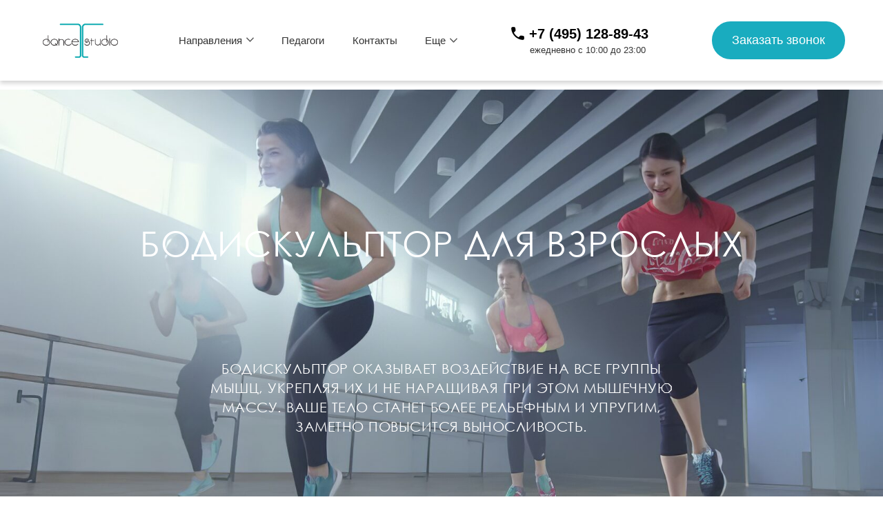

--- FILE ---
content_type: text/html; charset=UTF-8
request_url: https://tdancestudio.ru/total
body_size: 119365
content:
<!DOCTYPE html> <html> <head> <meta charset="utf-8" /> <meta http-equiv="Content-Type" content="text/html; charset=utf-8" /> <meta name="viewport" content="width=device-width, initial-scale=1.0" /> <!--metatextblock--> <title>Бодискульптор в TDANCESTUDIO</title> <meta name="description" content="Занятия тотал воркаутом в танцевальной школе «TDANCESTUDIO». ☞ Записаться на занятия можно по телефону ☎ +7 (495) 128-89-43 или на сайте онлайн." /> <meta property="og:url" content="https://tdancestudio.ru/total" /> <meta property="og:title" content="Бодискульптор для взрослых" /> <meta property="og:description" content="" /> <meta property="og:type" content="website" /> <meta property="og:image" content="https://static.tildacdn.com/tild6236-6334-4638-b032-326437636633/__problembocom_1.jpg" /> <link rel="canonical" href="https://tdancestudio.ru/total"> <!--/metatextblock--> <meta name="format-detection" content="telephone=no" /> <meta http-equiv="x-dns-prefetch-control" content="on"> <link rel="dns-prefetch" href="https://ws.tildacdn.com"> <link rel="dns-prefetch" href="https://static.tildacdn.com"> <link rel="shortcut icon" href="https://static.tildacdn.com/tild6236-3865-4262-b537-373733646435/favicon_35.ico" type="image/x-icon" /> <!-- Assets --> <script src="https://neo.tildacdn.com/js/tilda-fallback-1.0.min.js" async charset="utf-8"></script> <link rel="stylesheet" href="https://static.tildacdn.com/css/tilda-grid-3.0.min.css" type="text/css" media="all" onerror="this.loaderr='y';"/> <link rel="stylesheet" href="https://static.tildacdn.com/ws/project7267160/tilda-blocks-page42117033.min.css?t=1768399705" type="text/css" media="all" onerror="this.loaderr='y';" /> <link rel="stylesheet" href="https://static.tildacdn.com/css/tilda-cover-1.0.min.css" type="text/css" media="all" onerror="this.loaderr='y';" /> <link rel="stylesheet" href="https://static.tildacdn.com/css/tilda-popup-1.1.min.css" type="text/css" media="print" onload="this.media='all';" onerror="this.loaderr='y';" /> <noscript><link rel="stylesheet" href="https://static.tildacdn.com/css/tilda-popup-1.1.min.css" type="text/css" media="all" /></noscript> <link rel="stylesheet" href="https://static.tildacdn.com/css/tilda-menusub-1.0.min.css" type="text/css" media="print" onload="this.media='all';" onerror="this.loaderr='y';" /> <noscript><link rel="stylesheet" href="https://static.tildacdn.com/css/tilda-menusub-1.0.min.css" type="text/css" media="all" /></noscript> <link rel="stylesheet" href="https://static.tildacdn.com/css/tilda-menu-widgeticons-1.0.min.css" type="text/css" media="all" onerror="this.loaderr='y';" /> <link rel="stylesheet" href="https://static.tildacdn.com/css/tilda-forms-1.0.min.css" type="text/css" media="all" onerror="this.loaderr='y';" /> <script nomodule src="https://static.tildacdn.com/js/tilda-polyfill-1.0.min.js" charset="utf-8"></script> <script type="text/javascript">function t_onReady(func) {if(document.readyState!='loading') {func();} else {document.addEventListener('DOMContentLoaded',func);}}
function t_onFuncLoad(funcName,okFunc,time) {if(typeof window[funcName]==='function') {okFunc();} else {setTimeout(function() {t_onFuncLoad(funcName,okFunc,time);},(time||100));}}function t396_initialScale(t){var e=document.getElementById("rec"+t);if(e){var i=e.querySelector(".t396__artboard");if(i){window.tn_scale_initial_window_width||(window.tn_scale_initial_window_width=document.documentElement.clientWidth);var a=window.tn_scale_initial_window_width,r=[],n,l=i.getAttribute("data-artboard-screens");if(l){l=l.split(",");for(var o=0;o<l.length;o++)r[o]=parseInt(l[o],10)}else r=[320,480,640,960,1200];for(var o=0;o<r.length;o++){var d=r[o];a>=d&&(n=d)}var _="edit"===window.allrecords.getAttribute("data-tilda-mode"),c="center"===t396_getFieldValue(i,"valign",n,r),s="grid"===t396_getFieldValue(i,"upscale",n,r),w=t396_getFieldValue(i,"height_vh",n,r),g=t396_getFieldValue(i,"height",n,r),u=!!window.opr&&!!window.opr.addons||!!window.opera||-1!==navigator.userAgent.indexOf(" OPR/");if(!_&&c&&!s&&!w&&g&&!u){var h=parseFloat((a/n).toFixed(3)),f=[i,i.querySelector(".t396__carrier"),i.querySelector(".t396__filter")],v=Math.floor(parseInt(g,10)*h)+"px",p;i.style.setProperty("--initial-scale-height",v);for(var o=0;o<f.length;o++)f[o].style.setProperty("height","var(--initial-scale-height)");t396_scaleInitial__getElementsToScale(i).forEach((function(t){t.style.zoom=h}))}}}}function t396_scaleInitial__getElementsToScale(t){return t?Array.prototype.slice.call(t.children).filter((function(t){return t&&(t.classList.contains("t396__elem")||t.classList.contains("t396__group"))})):[]}function t396_getFieldValue(t,e,i,a){var r,n=a[a.length-1];if(!(r=i===n?t.getAttribute("data-artboard-"+e):t.getAttribute("data-artboard-"+e+"-res-"+i)))for(var l=0;l<a.length;l++){var o=a[l];if(!(o<=i)&&(r=o===n?t.getAttribute("data-artboard-"+e):t.getAttribute("data-artboard-"+e+"-res-"+o)))break}return r}window.TN_SCALE_INITIAL_VER="1.0",window.tn_scale_initial_window_width=null;if(navigator.userAgent.indexOf('Android')!==-1) {var l=document.createElement('link');l.rel='stylesheet';l.href='https://static.tildacdn.com/css/fonts-arial.css';l.media='all';document.getElementsByTagName('head')[0].appendChild(l);}</script> <script src="https://static.tildacdn.com/js/jquery-1.10.2.min.js" charset="utf-8" onerror="this.loaderr='y';"></script> <script src="https://static.tildacdn.com/js/tilda-scripts-3.0.min.js" charset="utf-8" defer onerror="this.loaderr='y';"></script> <script src="https://static.tildacdn.com/ws/project7267160/tilda-blocks-page42117033.min.js?t=1768399705" charset="utf-8" async onerror="this.loaderr='y';"></script> <script src="https://static.tildacdn.com/js/tilda-lazyload-1.0.min.js" charset="utf-8" async onerror="this.loaderr='y';"></script> <script src="https://static.tildacdn.com/js/tilda-cover-1.0.min.js" charset="utf-8" async onerror="this.loaderr='y';"></script> <script src="https://static.tildacdn.com/js/tilda-zero-1.1.min.js" charset="utf-8" async onerror="this.loaderr='y';"></script> <script src="https://static.tildacdn.com/js/tilda-popup-1.0.min.js" charset="utf-8" async onerror="this.loaderr='y';"></script> <script src="https://static.tildacdn.com/js/tilda-submenublocks-1.0.min.js" charset="utf-8" async onerror="this.loaderr='y';"></script> <script src="https://static.tildacdn.com/js/tilda-menusub-1.0.min.js" charset="utf-8" async onerror="this.loaderr='y';"></script> <script src="https://static.tildacdn.com/js/tilda-menu-1.0.min.js" charset="utf-8" async onerror="this.loaderr='y';"></script> <script src="https://static.tildacdn.com/js/tilda-menu-widgeticons-1.0.min.js" charset="utf-8" async onerror="this.loaderr='y';"></script> <script src="https://static.tildacdn.com/js/tilda-forms-1.0.min.js" charset="utf-8" async onerror="this.loaderr='y';"></script> <script src="https://static.tildacdn.com/js/tilda-zero-forms-1.0.min.js" charset="utf-8" async onerror="this.loaderr='y';"></script> <script src="https://static.tildacdn.com/js/tilda-zero-scale-1.0.min.js" charset="utf-8" async onerror="this.loaderr='y';"></script> <script src="https://static.tildacdn.com/js/tilda-zero-video-1.0.min.js" charset="utf-8" async onerror="this.loaderr='y';"></script> <script src="https://static.tildacdn.com/js/tilda-skiplink-1.0.min.js" charset="utf-8" async onerror="this.loaderr='y';"></script> <script src="https://static.tildacdn.com/js/tilda-events-1.0.min.js" charset="utf-8" async onerror="this.loaderr='y';"></script> <script type="text/javascript">window.dataLayer=window.dataLayer||[];</script> <script type="text/javascript">(function() {if((/bot|google|yandex|baidu|bing|msn|duckduckbot|teoma|slurp|crawler|spider|robot|crawling|facebook/i.test(navigator.userAgent))===false&&typeof(sessionStorage)!='undefined'&&sessionStorage.getItem('visited')!=='y'&&document.visibilityState){var style=document.createElement('style');style.type='text/css';style.innerHTML='@media screen and (min-width: 980px) {.t-records {opacity: 0;}.t-records_animated {-webkit-transition: opacity ease-in-out .2s;-moz-transition: opacity ease-in-out .2s;-o-transition: opacity ease-in-out .2s;transition: opacity ease-in-out .2s;}.t-records.t-records_visible {opacity: 1;}}';document.getElementsByTagName('head')[0].appendChild(style);function t_setvisRecs(){var alr=document.querySelectorAll('.t-records');Array.prototype.forEach.call(alr,function(el) {el.classList.add("t-records_animated");});setTimeout(function() {Array.prototype.forEach.call(alr,function(el) {el.classList.add("t-records_visible");});sessionStorage.setItem("visited","y");},400);}
document.addEventListener('DOMContentLoaded',t_setvisRecs);}})();</script></head> <body class="t-body" style="margin:0;"> <!--allrecords--> <div id="allrecords" class="t-records" data-hook="blocks-collection-content-node" data-tilda-project-id="7267160" data-tilda-page-id="42117033" data-tilda-page-alias="total" data-tilda-formskey="e724a258940e4e3d58436eda67267160" data-tilda-imgoptimoff="yes" data-tilda-lazy="yes" data-tilda-root-zone="com" data-tilda-project-country="RU"> <!--header--> <header id="t-header" class="t-records" data-hook="blocks-collection-content-node" data-tilda-project-id="7267160" data-tilda-page-id="38903207" data-tilda-page-alias="menu" data-tilda-formskey="e724a258940e4e3d58436eda67267160" data-tilda-imgoptimoff="yes" data-tilda-lazy="yes" data-tilda-root-zone="com" data-tilda-project-country="RU"> <div id="rec628907806" class="r t-rec t-screenmin-980px" style=" " data-animationappear="off" data-record-type="396" data-screen-min="980px"> <!-- T396 --> <style>#rec628907806 .t396__artboard {height:130px;}#rec628907806 .t396__filter {height:130px;background-color:rgba(255,255,255,1);}#rec628907806 .t396__carrier{height:130px;background-position:center center;background-attachment:scroll;background-size:cover;background-repeat:no-repeat;}@media screen and (max-width:1199px) {#rec628907806 .t396__artboard,#rec628907806 .t396__filter,#rec628907806 .t396__carrier {height:110px;}#rec628907806 .t396__filter {}#rec628907806 .t396__carrier {background-attachment:scroll;}}@media screen and (max-width:959px) {#rec628907806 .t396__artboard,#rec628907806 .t396__filter,#rec628907806 .t396__carrier {}#rec628907806 .t396__filter {}#rec628907806 .t396__carrier {background-attachment:scroll;}}@media screen and (max-width:639px) {#rec628907806 .t396__artboard,#rec628907806 .t396__filter,#rec628907806 .t396__carrier {height:383px;}#rec628907806 .t396__filter{background-color:rgba(255,255,255,1);}#rec628907806 .t396__carrier {background-attachment:scroll;}}@media screen and (max-width:479px) {#rec628907806 .t396__artboard,#rec628907806 .t396__filter,#rec628907806 .t396__carrier {height:383px;}#rec628907806 .t396__filter {}#rec628907806 .t396__carrier {background-attachment:scroll;}}#rec628907806 .tn-elem[data-elem-id="1692295171779"]{z-index:2;top:0px;;left:calc(50% - 50% + 0px);;width:100%;height:90%;}#rec628907806 .tn-elem[data-elem-id="1692295171779"] .tn-atom{background-color:#ffffff;background-position:center center;border-width:var(--t396-borderwidth,0);border-style:var(--t396-borderstyle,solid);border-color:var(--t396-bordercolor,transparent);box-shadow:0px 4px 6px 0px rgba(214,214,214,1);transition:background-color var(--t396-speedhover,0s) ease-in-out,color var(--t396-speedhover,0s) ease-in-out,border-color var(--t396-speedhover,0s) ease-in-out,box-shadow var(--t396-shadowshoverspeed,0.2s) ease-in-out;}@media screen and (max-width:1199px){#rec628907806 .tn-elem[data-elem-id="1692295171779"]{top:-5px;;height:100%;}#rec628907806 .tn-elem[data-elem-id="1692295171779"] .tn-atom{background-size:cover;box-shadow:0px 4px 7px 0px rgba(214,214,214,1);}}#rec628907806 .tn-elem[data-elem-id="1692223766534"]{z-index:3;top:21px;;left:calc(50% - 600px + 9px);;width:135px;height:auto;}#rec628907806 .tn-elem[data-elem-id="1692223766534"] .tn-atom{background-position:center center;border-width:var(--t396-borderwidth,0);border-style:var(--t396-borderstyle,solid);border-color:var(--t396-bordercolor,transparent);transition:background-color var(--t396-speedhover,0s) ease-in-out,color var(--t396-speedhover,0s) ease-in-out,border-color var(--t396-speedhover,0s) ease-in-out,box-shadow var(--t396-shadowshoverspeed,0.2s) ease-in-out;}@media screen and (max-width:1199px){#rec628907806 .tn-elem[data-elem-id="1692223766534"]{top:17px;;left:calc(50% - 480px + 0px);;width:114px;height:auto;}}#rec628907806 .tn-elem[data-elem-id="1706518601125"]{color:#ffffff;text-align:center;z-index:10;top:31px;;left:calc(50% - 600px + 992px);;width:193px;height:55px;}#rec628907806 .tn-elem[data-elem-id="1706518601125"] .tn-atom{color:#ffffff;font-size:18px;font-family:'Arial',Arial,sans-serif;line-height:1.55;font-weight:400;border-radius:30px;background-color:var(--t396-bgcolor-color,transparent);background-position:center center;--t396-speedhover:0.2s;transition:background-color var(--t396-speedhover,0s) ease-in-out,color var(--t396-speedhover,0s) ease-in-out,border-color var(--t396-speedhover,0s) ease-in-out,box-shadow var(--t396-shadowshoverspeed,0.2s) ease-in-out;position:relative;z-index:1;background-image:var(--t396-bgcolor-image,none);--t396-bgcolor-color:#19acbf;--t396-bgcolor-image:none;-webkit-box-pack:center;-ms-flex-pack:center;justify-content:center;}#rec628907806 .tn-elem[data-elem-id="1706518601125"] .tn-atom::after{content:'';position:absolute;width:100%;height:100%;left:0;top:0;box-sizing:border-box;background-origin:border-box;background-clip:border-box;pointer-events:none;transition:opacity var(--t396-speedhover,0s) ease-in-out;;z-index:-1;opacity:0;background-color:var(--t396-bgcolor-hover-color,var(--t396-bgcolor-color,transparent));background-image:var(--t396-bgcolor-hover-image,var(--t396-bgcolor-image,none));}#rec628907806 .tn-elem[data-elem-id="1706518601125"] .tn-atom .tn-atom__button-text{transition:color var(--t396-speedhover,0s) ease-in-out;color:#ffffff;}#rec628907806 .tn-elem[data-elem-id="1706518601125"] .tn-atom .tn-atom__button-border::before{display:none;}#rec628907806 .tn-elem[data-elem-id="1706518601125"] .tn-atom .tn-atom__button-border::after{display:none;}@media (hover),(min-width:0\0){#rec628907806 .tn-elem[data-elem-id="1706518601125"] .tn-atom:hover::after{opacity:1;}}@media (hover),(min-width:0\0){#rec628907806 .tn-elem[data-elem-id="1706518601125"] .tn-atom:hover{color:#23527c;}#rec628907806 .tn-elem[data-elem-id="1706518601125"] .tn-atom:hover .tn-atom__button-text{color:#23527c;}}@media screen and (max-width:1199px){#rec628907806 .tn-elem[data-elem-id="1706518601125"]{top:21px;;left:calc(50% - 480px + 774px);;width:176px;}#rec628907806 .tn-elem[data-elem-id="1706518601125"] .tn-atom{white-space:normal;font-size:16px;background-size:cover;}#rec628907806 .tn-elem[data-elem-id="1706518601125"] .tn-atom .tn-atom__button-text{overflow:visible;}#rec628907806 .tn-elem[data-elem-id="1706518601125"] .tn-atom .tn-atom__button-border::before{display:none;}#rec628907806 .tn-elem[data-elem-id="1706518601125"] .tn-atom .tn-atom__button-border::after{display:none;}}@media screen and (max-width:959px){#rec628907806 .tn-elem[data-elem-id="1706518601125"]{top:20px;;left:calc(50% - 320px + 330px);;width:300px;}#rec628907806 .tn-elem[data-elem-id="1706518601125"] .tn-atom{white-space:normal;background-size:cover;}#rec628907806 .tn-elem[data-elem-id="1706518601125"] .tn-atom .tn-atom__button-text{overflow:visible;}#rec628907806 .tn-elem[data-elem-id="1706518601125"] .tn-atom .tn-atom__button-border::before{display:none;}#rec628907806 .tn-elem[data-elem-id="1706518601125"] .tn-atom .tn-atom__button-border::after{display:none;}}@media screen and (max-width:639px){#rec628907806 .tn-elem[data-elem-id="1706518601125"]{top:110px;;left:calc(50% - 240px + 85px);;width:px;}#rec628907806 .tn-elem[data-elem-id="1706518601125"] .tn-atom{white-space:normal;background-size:cover;}#rec628907806 .tn-elem[data-elem-id="1706518601125"] .tn-atom .tn-atom__button-text{overflow:visible;}#rec628907806 .tn-elem[data-elem-id="1706518601125"] .tn-atom .tn-atom__button-border::before{display:none;}#rec628907806 .tn-elem[data-elem-id="1706518601125"] .tn-atom .tn-atom__button-border::after{display:none;}}@media screen and (max-width:479px){#rec628907806 .tn-elem[data-elem-id="1706518601125"]{top:105px;;left:calc(50% - 160px + 10px);;width:300px;}#rec628907806 .tn-elem[data-elem-id="1706518601125"] .tn-atom{white-space:normal;background-size:cover;}#rec628907806 .tn-elem[data-elem-id="1706518601125"] .tn-atom .tn-atom__button-text{overflow:visible;}#rec628907806 .tn-elem[data-elem-id="1706518601125"] .tn-atom .tn-atom__button-border::before{display:none;}#rec628907806 .tn-elem[data-elem-id="1706518601125"] .tn-atom .tn-atom__button-border::after{display:none;}}#rec628907806 .tn-elem[data-elem-id="1692224075771"]{color:#333333;text-align:right;z-index:11;top:66px;;left:calc(50% - 92px + 204px);;width:184px;height:auto;}#rec628907806 .tn-elem[data-elem-id="1692224075771"] .tn-atom{color:#333333;font-size:13px;font-family:'Arial',Arial,sans-serif;line-height:1.15;font-weight:400;background-position:center center;border-width:var(--t396-borderwidth,0);border-style:var(--t396-borderstyle,solid);border-color:var(--t396-bordercolor,transparent);transition:background-color var(--t396-speedhover,0s) ease-in-out,color var(--t396-speedhover,0s) ease-in-out,border-color var(--t396-speedhover,0s) ease-in-out,box-shadow var(--t396-shadowshoverspeed,0.2s) ease-in-out;text-shadow:var(--t396-shadow-text-x,0px) var(--t396-shadow-text-y,0px) var(--t396-shadow-text-blur,0px) rgba(var(--t396-shadow-text-color),var(--t396-shadow-text-opacity,100%));}@media screen and (max-width:1199px){#rec628907806 .tn-elem[data-elem-id="1692224075771"]{top:52px;;left:calc(50% - 92px + 176px);;width:160px;height:auto;}#rec628907806 .tn-elem[data-elem-id="1692224075771"] .tn-atom{font-size:12px;background-size:cover;}}@media screen and (max-width:959px){#rec628907806 .tn-elem[data-elem-id="1692224075771"]{top:31px;;left:calc(50% - 92px + 49px);;height:auto;text-align:right;}}@media screen and (max-width:639px){#rec628907806 .tn-elem[data-elem-id="1692224075771"]{top:214px;;left:calc(50% - 92px + -28px);;height:auto;}}@media screen and (max-width:479px){#rec628907806 .tn-elem[data-elem-id="1692224075771"]{top:214px;;left:calc(50% - 92px + -28px);;height:auto;}}#rec628907806 .tn-elem[data-elem-id="1692223940784"]{color:#333333;text-align:right;z-index:4;top:50px;;left:calc(50% - 5px + -227px);;width:10px;height:auto;}#rec628907806 .tn-elem[data-elem-id="1692223940784"] .tn-atom{color:#333333;font-size:15px;font-family:'Arial',Arial,sans-serif;line-height:1.15;font-weight:400;background-position:center center;border-width:var(--t396-borderwidth,0);border-style:var(--t396-borderstyle,solid);border-color:var(--t396-bordercolor,transparent);transition:background-color var(--t396-speedhover,0s) ease-in-out,color var(--t396-speedhover,0s) ease-in-out,border-color var(--t396-speedhover,0s) ease-in-out,box-shadow var(--t396-shadowshoverspeed,0.2s) ease-in-out;text-shadow:var(--t396-shadow-text-x,0px) var(--t396-shadow-text-y,0px) var(--t396-shadow-text-blur,0px) rgba(var(--t396-shadow-text-color),var(--t396-shadow-text-opacity,100%));}@media screen and (max-width:1199px){#rec628907806 .tn-elem[data-elem-id="1692223940784"]{top:40px;;left:calc(50% - 5px + -104px);;height:auto;}}@media screen and (max-width:959px){#rec628907806 .tn-elem[data-elem-id="1692223940784"]{top:31px;;left:calc(50% - 5px + 49px);;height:auto;text-align:right;}}@media screen and (max-width:639px){#rec628907806 .tn-elem[data-elem-id="1692223940784"]{top:214px;;left:calc(50% - 5px + -28px);;height:auto;}}@media screen and (max-width:479px){#rec628907806 .tn-elem[data-elem-id="1692223940784"]{top:293px;;left:calc(50% - 5px + 15px);;height:auto;}}#rec628907806 .tn-elem[data-elem-id="1681818100100"]{color:#333333;text-align:right;z-index:5;top:50px;;left:calc(50% - 5px + -19px);;width:10px;height:auto;}#rec628907806 .tn-elem[data-elem-id="1681818100100"] .tn-atom{color:#333333;font-size:15px;font-family:'Arial',Arial,sans-serif;line-height:1.15;font-weight:400;background-position:center center;border-width:var(--t396-borderwidth,0);border-style:var(--t396-borderstyle,solid);border-color:var(--t396-bordercolor,transparent);transition:background-color var(--t396-speedhover,0s) ease-in-out,color var(--t396-speedhover,0s) ease-in-out,border-color var(--t396-speedhover,0s) ease-in-out,box-shadow var(--t396-shadowshoverspeed,0.2s) ease-in-out;text-shadow:var(--t396-shadow-text-x,0px) var(--t396-shadow-text-y,0px) var(--t396-shadow-text-blur,0px) rgba(var(--t396-shadow-text-color),var(--t396-shadow-text-opacity,100%));}@media screen and (max-width:1199px){#rec628907806 .tn-elem[data-elem-id="1681818100100"]{top:40px;;left:calc(50% - 5px + -11px);;height:auto;}}@media screen and (max-width:959px){#rec628907806 .tn-elem[data-elem-id="1681818100100"]{top:31px;;left:calc(50% - 5px + 49px);;height:auto;text-align:right;}}@media screen and (max-width:639px){#rec628907806 .tn-elem[data-elem-id="1681818100100"]{top:214px;;left:calc(50% - 5px + -28px);;height:auto;}}@media screen and (max-width:479px){#rec628907806 .tn-elem[data-elem-id="1681818100100"]{top:293px;;left:calc(50% - 5px + 15px);;height:auto;}}#rec628907806 .tn-elem[data-elem-id="1692295514671"]{color:#333333;text-align:right;z-index:6;top:50px;;left:calc(50% - 5px + -124px);;width:10px;height:auto;}#rec628907806 .tn-elem[data-elem-id="1692295514671"] .tn-atom{color:#333333;font-size:15px;font-family:'Arial',Arial,sans-serif;line-height:1.15;font-weight:400;background-position:center center;border-width:var(--t396-borderwidth,0);border-style:var(--t396-borderstyle,solid);border-color:var(--t396-bordercolor,transparent);transition:background-color var(--t396-speedhover,0s) ease-in-out,color var(--t396-speedhover,0s) ease-in-out,border-color var(--t396-speedhover,0s) ease-in-out,box-shadow var(--t396-shadowshoverspeed,0.2s) ease-in-out;text-shadow:var(--t396-shadow-text-x,0px) var(--t396-shadow-text-y,0px) var(--t396-shadow-text-blur,0px) rgba(var(--t396-shadow-text-color),var(--t396-shadow-text-opacity,100%));}@media screen and (max-width:1199px){#rec628907806 .tn-elem[data-elem-id="1692295514671"]{top:40px;;left:calc(50% - 5px + -215px);;height:auto;}}@media screen and (max-width:959px){#rec628907806 .tn-elem[data-elem-id="1692295514671"]{top:31px;;left:calc(50% - 5px + 49px);;height:auto;text-align:right;}}@media screen and (max-width:639px){#rec628907806 .tn-elem[data-elem-id="1692295514671"]{top:214px;;left:calc(50% - 5px + -28px);;height:auto;}}@media screen and (max-width:479px){#rec628907806 .tn-elem[data-elem-id="1692295514671"]{top:293px;;left:calc(50% - 5px + 15px);;height:auto;}}#rec628907806 .tn-elem[data-elem-id="1692704521577"]{z-index:7;top:55px;;left:calc(50% - 600px + 612px);;width:11px;height:auto;}#rec628907806 .tn-elem[data-elem-id="1692704521577"] .tn-atom{opacity:0.7;background-position:center center;border-width:var(--t396-borderwidth,0);border-style:var(--t396-borderstyle,solid);border-color:var(--t396-bordercolor,transparent);transition:background-color var(--t396-speedhover,0s) ease-in-out,color var(--t396-speedhover,0s) ease-in-out,border-color var(--t396-speedhover,0s) ease-in-out,box-shadow var(--t396-shadowshoverspeed,0.2s) ease-in-out;}@media screen and (max-width:1199px){#rec628907806 .tn-elem[data-elem-id="1692704521577"]{top:44px;;left:calc(50% - 480px + 500px);;height:auto;}}@media screen and (max-width:479px){#rec628907806 .tn-elem[data-elem-id="1692704521577"]{top:123px;;left:calc(50% - 160px + 543px);;height:auto;}}#rec628907806 .tn-elem[data-elem-id="1681819055889"]{color:#333333;text-align:right;z-index:8;top:50px;;left:calc(50% - 5px + -376px);;width:10px;height:auto;}#rec628907806 .tn-elem[data-elem-id="1681819055889"] .tn-atom{color:#333333;font-size:15px;font-family:'Arial',Arial,sans-serif;line-height:1.15;font-weight:400;background-position:center center;border-width:var(--t396-borderwidth,0);border-style:var(--t396-borderstyle,solid);border-color:var(--t396-bordercolor,transparent);transition:background-color var(--t396-speedhover,0s) ease-in-out,color var(--t396-speedhover,0s) ease-in-out,border-color var(--t396-speedhover,0s) ease-in-out,box-shadow var(--t396-shadowshoverspeed,0.2s) ease-in-out;text-shadow:var(--t396-shadow-text-x,0px) var(--t396-shadow-text-y,0px) var(--t396-shadow-text-blur,0px) rgba(var(--t396-shadow-text-color),var(--t396-shadow-text-opacity,100%));}@media screen and (max-width:1199px){#rec628907806 .tn-elem[data-elem-id="1681819055889"]{top:40px;;left:calc(50% - 5px + -338px);;height:auto;}}@media screen and (max-width:959px){#rec628907806 .tn-elem[data-elem-id="1681819055889"]{top:31px;;left:calc(50% - 5px + -106px);;height:auto;text-align:right;}}@media screen and (max-width:639px){#rec628907806 .tn-elem[data-elem-id="1681819055889"]{top:138px;;left:calc(50% - 5px + -18px);;height:auto;}}@media screen and (max-width:479px){#rec628907806 .tn-elem[data-elem-id="1681819055889"]{top:217px;;left:calc(50% - 5px + 25px);;height:auto;}}#rec628907806 .tn-elem[data-elem-id="1692704782907"]{z-index:9;top:54px;;left:calc(50% - 600px + 317px);;width:11px;height:auto;}#rec628907806 .tn-elem[data-elem-id="1692704782907"] .tn-atom{opacity:0.7;background-position:center center;border-width:var(--t396-borderwidth,0);border-style:var(--t396-borderstyle,solid);border-color:var(--t396-bordercolor,transparent);transition:background-color var(--t396-speedhover,0s) ease-in-out,color var(--t396-speedhover,0s) ease-in-out,border-color var(--t396-speedhover,0s) ease-in-out,box-shadow var(--t396-shadowshoverspeed,0.2s) ease-in-out;}@media screen and (max-width:1199px){#rec628907806 .tn-elem[data-elem-id="1692704782907"]{top:44px;;left:calc(50% - 480px + 330px);;height:auto;}}@media screen and (max-width:479px){#rec628907806 .tn-elem[data-elem-id="1692704782907"]{top:123px;;left:calc(50% - 160px + 373px);;height:auto;}}#rec628907806 .tn-elem[data-elem-id="1706699668588"]{z-index:12;top:326px;;left:calc(50% - 600px + 360px);;width:200px;height:auto;}#rec628907806 .tn-elem[data-elem-id="1706699668588"] .tn-atom{background-position:center center;border-width:var(--t396-borderwidth,0);border-style:var(--t396-borderstyle,solid);border-color:var(--t396-bordercolor,transparent);transition:background-color var(--t396-speedhover,0s) ease-in-out,color var(--t396-speedhover,0s) ease-in-out,border-color var(--t396-speedhover,0s) ease-in-out,box-shadow var(--t396-shadowshoverspeed,0.2s) ease-in-out;}@media screen and (max-width:1199px){#rec628907806 .tn-elem[data-elem-id="1706699668588"]{top:484px;;left:calc(50% - 480px + -97px);;height:auto;}}@media screen and (max-width:959px){#rec628907806 .tn-elem[data-elem-id="1706699668588"]{top:28px;;left:calc(50% - 320px + 590px);;width:40px;height:auto;}}@media screen and (max-width:639px){#rec628907806 .tn-elem[data-elem-id="1706699668588"]{top:24px;;left:calc(50% - 240px + 435px);;width:35px;height:auto;}}@media screen and (max-width:479px){#rec628907806 .tn-elem[data-elem-id="1706699668588"]{top:16px;;left:calc(50% - 160px + 282px);;width:28px;height:auto;}}#rec628907806 .tn-elem[data-elem-id="1706699668568"]{color:#000000;text-align:right;z-index:13;top:38px;;left:calc(50% - 96.5px + 203px);;width:193px;height:auto;}#rec628907806 .tn-elem[data-elem-id="1706699668568"] .tn-atom{color:#000000;font-size:20px;font-family:'Arial',Arial,sans-serif;line-height:1.15;font-weight:700;background-position:center center;border-width:var(--t396-borderwidth,0);border-style:var(--t396-borderstyle,solid);border-color:var(--t396-bordercolor,transparent);transition:background-color var(--t396-speedhover,0s) ease-in-out,color var(--t396-speedhover,0s) ease-in-out,border-color var(--t396-speedhover,0s) ease-in-out,box-shadow var(--t396-shadowshoverspeed,0.2s) ease-in-out;text-shadow:var(--t396-shadow-text-x,0px) var(--t396-shadow-text-y,0px) var(--t396-shadow-text-blur,0px) rgba(var(--t396-shadow-text-color),var(--t396-shadow-text-opacity,100%));}@media screen and (max-width:1199px){#rec628907806 .tn-elem[data-elem-id="1706699668568"]{top:28px;;left:calc(50% - 96.5px + -255px);;width:158px;height:auto;}#rec628907806 .tn-elem[data-elem-id="1706699668568"] .tn-atom{font-size:18px;background-size:cover;}}@media screen and (max-width:959px){#rec628907806 .tn-elem[data-elem-id="1706699668568"]{top:494px;;left:calc(50% - 96.5px + -766px);;height:auto;}}@media screen and (max-width:639px){#rec628907806 .tn-elem[data-elem-id="1706699668568"]{top:576px;;left:calc(50% - 96.5px + -716px);;height:auto;}}@media screen and (max-width:479px){#rec628907806 .tn-elem[data-elem-id="1706699668568"]{top:536px;;left:calc(50% - 96.5px + -439px);;height:auto;}}#rec628907806 .tn-elem[data-elem-id="1706699668580"]{z-index:14;top:36px;;left:calc(50% - 12.5px + 110px);;width:25px;height:auto;}#rec628907806 .tn-elem[data-elem-id="1706699668580"] .tn-atom{background-position:center center;border-width:var(--t396-borderwidth,0);border-style:var(--t396-borderstyle,solid);border-color:var(--t396-bordercolor,transparent);transition:background-color var(--t396-speedhover,0s) ease-in-out,color var(--t396-speedhover,0s) ease-in-out,border-color var(--t396-speedhover,0s) ease-in-out,box-shadow var(--t396-shadowshoverspeed,0.2s) ease-in-out;}@media screen and (max-width:1199px){#rec628907806 .tn-elem[data-elem-id="1706699668580"]{top:28px;;left:calc(50% - 12.5px + -414px);;width:23px;height:auto;}#rec628907806 .tn-elem[data-elem-id="1706699668580"] .tn-atom{background-size:cover;opacity:1;}}@media screen and (max-width:959px){#rec628907806 .tn-elem[data-elem-id="1706699668580"]{top:573px;;left:calc(50% - 12.5px + -930px);;height:auto;}}@media screen and (max-width:639px){#rec628907806 .tn-elem[data-elem-id="1706699668580"]{top:571px;;left:calc(50% - 12.5px + -909px);;height:auto;}}@media screen and (max-width:479px){#rec628907806 .tn-elem[data-elem-id="1706699668580"]{top:436px;;left:calc(50% - 12.5px + -535px);;height:auto;}}</style> <div class='t396'> <div class="t396__artboard" data-artboard-recid="628907806" data-artboard-screens="320,480,640,960,1200" data-artboard-height="130" data-artboard-valign="center" data-artboard-upscale="grid" data-artboard-height-res-320="383" data-artboard-height-res-480="383" data-artboard-height-res-960="110"> <div class="t396__carrier" data-artboard-recid="628907806"></div> <div class="t396__filter" data-artboard-recid="628907806"></div> <div class='t396__elem tn-elem tn-elem__6289078061692295171779' data-elem-id='1692295171779' data-elem-type='shape' data-field-top-value="0" data-field-left-value="0" data-field-height-value="90" data-field-width-value="100" data-field-axisy-value="top" data-field-axisx-value="center" data-field-container-value="window" data-field-topunits-value="px" data-field-leftunits-value="px" data-field-heightunits-value="%" data-field-widthunits-value="%" data-field-top-res-960-value="-5" data-field-height-res-960-value="100"> <div class='tn-atom'> </div> </div> <div class='t396__elem tn-elem tn-elem__6289078061692223766534' data-elem-id='1692223766534' data-elem-type='image' data-field-top-value="21" data-field-left-value="9" data-field-width-value="135" data-field-axisy-value="top" data-field-axisx-value="left" data-field-container-value="grid" data-field-topunits-value="px" data-field-leftunits-value="px" data-field-heightunits-value="" data-field-widthunits-value="px" data-field-filewidth-value="1680" data-field-fileheight-value="945" data-field-top-res-960-value="17" data-field-left-res-960-value="0" data-field-width-res-960-value="114"> <a class='tn-atom' href="/"> <img class='tn-atom__img t-img' data-original='https://static.tildacdn.com/tild3631-3865-4764-a663-393632386365/Logo.jpg'
src='https://thb.tildacdn.com/tild3631-3865-4764-a663-393632386365/-/resize/20x/Logo.jpg'
alt='' imgfield='tn_img_1692223766534'
/> </a> </div> <div class='t396__elem tn-elem tn-elem__6289078061706518601125' data-elem-id='1706518601125' data-elem-type='button' data-field-top-value="31" data-field-left-value="992" data-field-height-value="55" data-field-width-value="193" data-field-axisy-value="top" data-field-axisx-value="left" data-field-container-value="grid" data-field-topunits-value="px" data-field-leftunits-value="px" data-field-heightunits-value="px" data-field-widthunits-value="px" data-field-fontsize-value="18" data-field-top-res-320-value="105" data-field-left-res-320-value="10" data-field-width-res-320-value="300" data-field-top-res-480-value="110" data-field-left-res-480-value="85" data-field-top-res-640-value="20" data-field-left-res-640-value="330" data-field-width-res-640-value="300" data-field-top-res-960-value="21" data-field-left-res-960-value="774" data-field-width-res-960-value="176" data-field-fontsize-res-960-value="16"> <a class='tn-atom' href="#popup:myform"> <div class='tn-atom__button-content'> <span class="tn-atom__button-text">Заказать звонок</span> </div> <span class="tn-atom__button-border"></span> </a> </div> <div class='t396__elem tn-elem tn-elem__6289078061692224075771' data-elem-id='1692224075771' data-elem-type='text' data-field-top-value="66" data-field-left-value="204" data-field-width-value="184" data-field-axisy-value="top" data-field-axisx-value="center" data-field-container-value="window" data-field-topunits-value="px" data-field-leftunits-value="px" data-field-heightunits-value="" data-field-widthunits-value="px" data-field-fontsize-value="13" data-field-top-res-320-value="214" data-field-left-res-320-value="-28" data-field-axisx-res-320-value="center" data-field-container-res-320-value="grid" data-field-top-res-480-value="214" data-field-left-res-480-value="-28" data-field-axisx-res-480-value="center" data-field-container-res-480-value="grid" data-field-top-res-640-value="31" data-field-left-res-640-value="49" data-field-top-res-960-value="52" data-field-left-res-960-value="176" data-field-width-res-960-value="160" data-field-fontsize-res-960-value="12"> <div class='tn-atom'field='tn_text_1692224075771'>ежедневно с 10:00 до 23:00</div> </div> <div class='t396__elem tn-elem tn-elem__6289078061692223940784' data-elem-id='1692223940784' data-elem-type='text' data-field-top-value="50" data-field-left-value="-227" data-field-width-value="10" data-field-axisy-value="top" data-field-axisx-value="center" data-field-container-value="window" data-field-topunits-value="px" data-field-leftunits-value="px" data-field-heightunits-value="" data-field-widthunits-value="px" data-field-fontsize-value="15" data-field-top-res-320-value="293" data-field-left-res-320-value="15" data-field-axisx-res-320-value="center" data-field-container-res-320-value="grid" data-field-top-res-480-value="214" data-field-left-res-480-value="-28" data-field-axisx-res-480-value="center" data-field-container-res-480-value="grid" data-field-top-res-640-value="31" data-field-left-res-640-value="49" data-field-top-res-960-value="40" data-field-left-res-960-value="-104"> <div class='tn-atom'><a href="https://tdancestudio.ru/trainers"style="color: inherit">Педагоги</a></div> </div> <div class='t396__elem tn-elem tn-elem__6289078061681818100100' data-elem-id='1681818100100' data-elem-type='text' data-field-top-value="50" data-field-left-value="-19" data-field-width-value="10" data-field-axisy-value="top" data-field-axisx-value="center" data-field-container-value="window" data-field-topunits-value="px" data-field-leftunits-value="px" data-field-heightunits-value="" data-field-widthunits-value="px" data-field-fontsize-value="15" data-field-top-res-320-value="293" data-field-left-res-320-value="15" data-field-axisx-res-320-value="center" data-field-container-res-320-value="grid" data-field-top-res-480-value="214" data-field-left-res-480-value="-28" data-field-axisx-res-480-value="center" data-field-container-res-480-value="grid" data-field-top-res-640-value="31" data-field-left-res-640-value="49" data-field-top-res-960-value="40" data-field-left-res-960-value="-11"> <div class='tn-atom'><a href="#submenu:more1"style="color: inherit">Еще</a></div> </div> <div class='t396__elem tn-elem tn-elem__6289078061692295514671' data-elem-id='1692295514671' data-elem-type='text' data-field-top-value="50" data-field-left-value="-124" data-field-width-value="10" data-field-axisy-value="top" data-field-axisx-value="center" data-field-container-value="window" data-field-topunits-value="px" data-field-leftunits-value="px" data-field-heightunits-value="" data-field-widthunits-value="px" data-field-fontsize-value="15" data-field-top-res-320-value="293" data-field-left-res-320-value="15" data-field-axisx-res-320-value="center" data-field-container-res-320-value="grid" data-field-top-res-480-value="214" data-field-left-res-480-value="-28" data-field-axisx-res-480-value="center" data-field-container-res-480-value="grid" data-field-top-res-640-value="31" data-field-left-res-640-value="49" data-field-top-res-960-value="40" data-field-left-res-960-value="-215"> <div class='tn-atom'><a href="https://tdancestudio.ru/contacts"style="color: inherit">Контакты</a></div> </div> <div class='t396__elem tn-elem tn-elem__6289078061692704521577' data-elem-id='1692704521577' data-elem-type='image' data-field-top-value="55" data-field-left-value="612" data-field-width-value="11" data-field-axisy-value="top" data-field-axisx-value="left" data-field-container-value="grid" data-field-topunits-value="px" data-field-leftunits-value="px" data-field-heightunits-value="" data-field-widthunits-value="px" data-field-filewidth-value="153" data-field-fileheight-value="95" data-field-top-res-320-value="123" data-field-left-res-320-value="543" data-field-top-res-960-value="44" data-field-left-res-960-value="500"> <a class='tn-atom' href="#submenu:more1"> <img class='tn-atom__img t-img' data-original='https://static.tildacdn.com/tild3637-3965-4434-a431-333039373930/Frame_107.png'
src='https://thb.tildacdn.com/tild3637-3965-4434-a431-333039373930/-/resize/20x/Frame_107.png'
alt='' imgfield='tn_img_1692704521577'
/> </a> </div> <div class='t396__elem tn-elem tn-elem__6289078061681819055889' data-elem-id='1681819055889' data-elem-type='text' data-field-top-value="50" data-field-left-value="-376" data-field-width-value="10" data-field-axisy-value="top" data-field-axisx-value="center" data-field-container-value="window" data-field-topunits-value="px" data-field-leftunits-value="px" data-field-heightunits-value="" data-field-widthunits-value="px" data-field-fontsize-value="15" data-field-top-res-320-value="217" data-field-left-res-320-value="25" data-field-axisx-res-320-value="center" data-field-container-res-320-value="grid" data-field-top-res-480-value="138" data-field-left-res-480-value="-18" data-field-axisx-res-480-value="center" data-field-container-res-480-value="grid" data-field-top-res-640-value="31" data-field-left-res-640-value="-106" data-field-top-res-960-value="40" data-field-left-res-960-value="-338"> <div class='tn-atom'><a href="#submenu:more"style="color: inherit">Направления</a></div> </div> <div class='t396__elem tn-elem tn-elem__6289078061692704782907' data-elem-id='1692704782907' data-elem-type='image' data-field-top-value="54" data-field-left-value="317" data-field-width-value="11" data-field-axisy-value="top" data-field-axisx-value="left" data-field-container-value="grid" data-field-topunits-value="px" data-field-leftunits-value="px" data-field-heightunits-value="" data-field-widthunits-value="px" data-field-filewidth-value="153" data-field-fileheight-value="95" data-field-top-res-320-value="123" data-field-left-res-320-value="373" data-field-top-res-960-value="44" data-field-left-res-960-value="330"> <a class='tn-atom' href="#submenu:more"> <img class='tn-atom__img t-img' data-original='https://static.tildacdn.com/tild3637-3965-4434-a431-333039373930/Frame_107.png'
src='https://thb.tildacdn.com/tild3637-3965-4434-a431-333039373930/-/resize/20x/Frame_107.png'
alt='' imgfield='tn_img_1692704782907'
/> </a> </div> <div class='t396__elem tn-elem tn-elem__6289078061706699668588' data-elem-id='1706699668588' data-elem-type='image' data-field-top-value="326" data-field-left-value="360" data-field-width-value="200" data-field-axisy-value="top" data-field-axisx-value="left" data-field-container-value="grid" data-field-topunits-value="px" data-field-leftunits-value="px" data-field-heightunits-value="" data-field-widthunits-value="px" data-field-filewidth-value="75" data-field-fileheight-value="75" data-field-top-res-320-value="16" data-field-left-res-320-value="282" data-field-width-res-320-value="28" data-field-top-res-480-value="24" data-field-left-res-480-value="435" data-field-width-res-480-value="35" data-field-top-res-640-value="28" data-field-left-res-640-value="590" data-field-width-res-640-value="40" data-field-top-res-960-value="484" data-field-left-res-960-value="-97"> <a class='tn-atom' href="tel:+74951288943"> <img class='tn-atom__img t-img' data-original='https://static.tildacdn.com/tild3462-3737-4064-b738-363634346233/Vector.png'
src='https://thb.tildacdn.com/tild3462-3737-4064-b738-363634346233/-/resize/20x/Vector.png'
alt='' imgfield='tn_img_1706699668588'
/> </a> </div> <div class='t396__elem tn-elem tn-elem__6289078061706699668568' data-elem-id='1706699668568' data-elem-type='text' data-field-top-value="38" data-field-left-value="203" data-field-width-value="193" data-field-axisy-value="top" data-field-axisx-value="center" data-field-container-value="window" data-field-topunits-value="px" data-field-leftunits-value="px" data-field-heightunits-value="" data-field-widthunits-value="px" data-field-fontsize-value="20" data-field-top-res-320-value="536" data-field-left-res-320-value="-439" data-field-top-res-480-value="576" data-field-left-res-480-value="-716" data-field-top-res-640-value="494" data-field-left-res-640-value="-766" data-field-top-res-960-value="28" data-field-left-res-960-value="-255" data-field-width-res-960-value="158" data-field-fontsize-res-960-value="18"> <div class='tn-atom'field='tn_text_1706699668568'><a href="tel:+74951288943">+7 (495) 128-89-43</a></div> </div> <div class='t396__elem tn-elem tn-elem__6289078061706699668580' data-elem-id='1706699668580' data-elem-type='image' data-field-top-value="36" data-field-left-value="110" data-field-width-value="25" data-field-axisy-value="top" data-field-axisx-value="center" data-field-container-value="window" data-field-topunits-value="px" data-field-leftunits-value="px" data-field-heightunits-value="" data-field-widthunits-value="px" data-field-filewidth-value="100" data-field-fileheight-value="100" data-field-top-res-320-value="436" data-field-left-res-320-value="-535" data-field-top-res-480-value="571" data-field-left-res-480-value="-909" data-field-top-res-640-value="573" data-field-left-res-640-value="-930" data-field-top-res-960-value="28" data-field-left-res-960-value="-414" data-field-width-res-960-value="23"> <a class='tn-atom' href="tel:+74951288943"> <img class='tn-atom__img t-img' data-original='https://static.tildacdn.com/tild6334-3131-4666-b838-613664653335/ic_round-call.png'
src='https://thb.tildacdn.com/tild6334-3131-4666-b838-613664653335/-/resize/20x/ic_round-call.png'
alt='' imgfield='tn_img_1706699668580'
/> </a> </div> </div> </div> <script>t_onReady(function() {t_onFuncLoad('t396_init',function() {t396_init('628907806');});});</script> <!-- /T396 --> </div> <div id="rec630915309" class="r t-rec t-screenmax-980px" style=" " data-animationappear="off" data-record-type="396" data-screen-max="980px"> <!-- T396 --> <style>#rec630915309 .t396__artboard {height:130px;}#rec630915309 .t396__filter {height:130px;background-color:rgba(255,255,255,1);}#rec630915309 .t396__carrier{height:130px;background-position:center center;background-attachment:scroll;background-size:cover;background-repeat:no-repeat;}@media screen and (max-width:1199px) {#rec630915309 .t396__artboard,#rec630915309 .t396__filter,#rec630915309 .t396__carrier {height:110px;}#rec630915309 .t396__filter {}#rec630915309 .t396__carrier {background-attachment:scroll;}}@media screen and (max-width:959px) {#rec630915309 .t396__artboard,#rec630915309 .t396__filter,#rec630915309 .t396__carrier {height:90px;}#rec630915309 .t396__filter {}#rec630915309 .t396__carrier {background-attachment:scroll;}}@media screen and (max-width:687px) {#rec630915309 .t396__artboard,#rec630915309 .t396__filter,#rec630915309 .t396__carrier {height:110px;}#rec630915309 .t396__filter {}#rec630915309 .t396__carrier {background-attachment:scroll;}}@media screen and (max-width:639px) {#rec630915309 .t396__artboard,#rec630915309 .t396__filter,#rec630915309 .t396__carrier {height:102px;}#rec630915309 .t396__filter{background-color:rgba(255,255,255,1);}#rec630915309 .t396__carrier {background-attachment:scroll;}}@media screen and (max-width:479px) {#rec630915309 .t396__artboard,#rec630915309 .t396__filter,#rec630915309 .t396__carrier {height:72px;}#rec630915309 .t396__filter {}#rec630915309 .t396__carrier {background-attachment:scroll;}}#rec630915309 .tn-elem[data-elem-id="1692295171779"]{z-index:2;top:calc(65px - 59.5px + -9px);;left:calc(50% - 50% + 0px);;width:100%;height:119px;}#rec630915309 .tn-elem[data-elem-id="1692295171779"] .tn-atom{background-color:#ffffff;background-position:center center;border-width:var(--t396-borderwidth,0);border-style:var(--t396-borderstyle,solid);border-color:var(--t396-bordercolor,transparent);box-shadow:0px 4px 7px 0px rgba(192,191,191,1);transition:background-color var(--t396-speedhover,0s) ease-in-out,color var(--t396-speedhover,0s) ease-in-out,border-color var(--t396-speedhover,0s) ease-in-out,box-shadow var(--t396-shadowshoverspeed,0.2s) ease-in-out;}@media screen and (max-width:1199px){#rec630915309 .tn-elem[data-elem-id="1692295171779"]{top:calc(65px - 59.5px + -5px);;height:100px;}#rec630915309 .tn-elem[data-elem-id="1692295171779"] .tn-atom{background-size:cover;box-shadow:0px 4px 7px 0px rgba(192,191,191,1);}}@media screen and (max-width:959px){#rec630915309 .tn-elem[data-elem-id="1692295171779"]{top:calc(65px - 59.5px + -8px);;left:calc(50% - 50% + 0px);;height:73px;}}@media screen and (max-width:687px){#rec630915309 .tn-elem[data-elem-id="1692295171779"]{top:calc(65px - 59.5px + -7px);;left:calc(50% - 50% + 0px);;height:96px;}}@media screen and (max-width:639px){#rec630915309 .tn-elem[data-elem-id="1692295171779"]{top:calc(65px - 59.5px + -8px);;left:calc(50% - 50% + 0px);;height:86px;}}@media screen and (max-width:479px){#rec630915309 .tn-elem[data-elem-id="1692295171779"]{top:calc(65px - 59.5px + -7px);;left:calc(50% - 50% + 0px);;height:58px;}}#rec630915309 .tn-elem[data-elem-id="1692223766534"]{z-index:3;top:-5px;;left:calc(50% - 600px + 19px);;width:200px;height:auto;}#rec630915309 .tn-elem[data-elem-id="1692223766534"] .tn-atom{background-position:center center;border-width:var(--t396-borderwidth,0);border-style:var(--t396-borderstyle,solid);border-color:var(--t396-bordercolor,transparent);transition:background-color var(--t396-speedhover,0s) ease-in-out,color var(--t396-speedhover,0s) ease-in-out,border-color var(--t396-speedhover,0s) ease-in-out,box-shadow var(--t396-shadowshoverspeed,0.2s) ease-in-out;}@media screen and (max-width:1199px){#rec630915309 .tn-elem[data-elem-id="1692223766534"]{top:1px;;left:calc(50% - 480px + -4px);;width:174px;height:auto;}}@media screen and (max-width:959px){#rec630915309 .tn-elem[data-elem-id="1692223766534"]{top:0px;;left:calc(50% - 344px + 281px);;width:127px;height:auto;}}@media screen and (max-width:687px){#rec630915309 .tn-elem[data-elem-id="1692223766534"]{top:0px;;left:calc(50% - 320px + 234px);;width:173px;height:auto;}}@media screen and (max-width:639px){#rec630915309 .tn-elem[data-elem-id="1692223766534"]{top:0px;;left:calc(50% - 240px + 166px);;width:148px;height:auto;}}@media screen and (max-width:479px){#rec630915309 .tn-elem[data-elem-id="1692223766534"]{top:3px;;left:calc(50% - 160px + 111px);;width:98px;height:auto;}}#rec630915309 .tn-elem[data-elem-id="1692224075771"]{color:#333333;z-index:4;top:67px;;left:calc(50% - 98.5px + 487px);;width:197px;height:auto;}#rec630915309 .tn-elem[data-elem-id="1692224075771"] .tn-atom{color:#333333;font-size:15px;font-family:'Arial',Arial,sans-serif;line-height:1.15;font-weight:400;background-position:center center;border-width:var(--t396-borderwidth,0);border-style:var(--t396-borderstyle,solid);border-color:var(--t396-bordercolor,transparent);transition:background-color var(--t396-speedhover,0s) ease-in-out,color var(--t396-speedhover,0s) ease-in-out,border-color var(--t396-speedhover,0s) ease-in-out,box-shadow var(--t396-shadowshoverspeed,0.2s) ease-in-out;text-shadow:var(--t396-shadow-text-x,0px) var(--t396-shadow-text-y,0px) var(--t396-shadow-text-blur,0px) rgba(var(--t396-shadow-text-color),var(--t396-shadow-text-opacity,100%));}@media screen and (max-width:1199px){#rec630915309 .tn-elem[data-elem-id="1692224075771"]{top:54px;;left:calc(50% - 98.5px + 390px);;height:auto;}#rec630915309 .tn-elem[data-elem-id="1692224075771"] .tn-atom{font-size:14px;background-size:cover;}}@media screen and (max-width:959px){#rec630915309 .tn-elem[data-elem-id="1692224075771"]{top:525px;;left:calc(50% - 98.5px + -109px);;height:auto;}}@media screen and (max-width:687px){#rec630915309 .tn-elem[data-elem-id="1692224075771"]{top:238px;;left:calc(50% - 98.5px + -535px);;height:auto;text-align:right;}}@media screen and (max-width:639px){#rec630915309 .tn-elem[data-elem-id="1692224075771"]{top:276px;;left:calc(50% - 98.5px + -566px);;height:auto;}}@media screen and (max-width:479px){#rec630915309 .tn-elem[data-elem-id="1692224075771"]{top:283px;;left:calc(50% - 98.5px + -354px);;height:auto;}}#rec630915309 .tn-elem[data-elem-id="1681819055889"]{color:#333333;text-align:right;z-index:5;top:42px;;left:calc(50% - 5px + -197px);;width:10px;height:auto;}#rec630915309 .tn-elem[data-elem-id="1681819055889"] .tn-atom{color:#333333;font-size:15px;font-family:'Arial',Arial,sans-serif;line-height:1.15;font-weight:400;background-position:center center;border-width:var(--t396-borderwidth,0);border-style:var(--t396-borderstyle,solid);border-color:var(--t396-bordercolor,transparent);transition:background-color var(--t396-speedhover,0s) ease-in-out,color var(--t396-speedhover,0s) ease-in-out,border-color var(--t396-speedhover,0s) ease-in-out,box-shadow var(--t396-shadowshoverspeed,0.2s) ease-in-out;text-shadow:var(--t396-shadow-text-x,0px) var(--t396-shadow-text-y,0px) var(--t396-shadow-text-blur,0px) rgba(var(--t396-shadow-text-color),var(--t396-shadow-text-opacity,100%));}@media screen and (max-width:1199px){#rec630915309 .tn-elem[data-elem-id="1681819055889"]{top:40px;;left:calc(50% - 5px + -182px);;height:auto;}}@media screen and (max-width:959px){#rec630915309 .tn-elem[data-elem-id="1681819055889"]{top:505px;;left:calc(50% - 5px + -681px);;height:auto;}}@media screen and (max-width:687px){#rec630915309 .tn-elem[data-elem-id="1681819055889"]{top:238px;;left:calc(50% - 5px + -690px);;height:auto;text-align:right;}}@media screen and (max-width:639px){#rec630915309 .tn-elem[data-elem-id="1681819055889"]{top:200px;;left:calc(50% - 5px + -556px);;height:auto;}}@media screen and (max-width:479px){#rec630915309 .tn-elem[data-elem-id="1681819055889"]{top:236px;;left:calc(50% - 5px + -402px);;height:auto;}}#rec630915309 .tn-elem[data-elem-id="1692223940784"]{color:#333333;text-align:right;z-index:6;top:42px;;left:calc(50% - 5px + -48px);;width:10px;height:auto;}#rec630915309 .tn-elem[data-elem-id="1692223940784"] .tn-atom{color:#333333;font-size:15px;font-family:'Arial',Arial,sans-serif;line-height:1.15;font-weight:400;background-position:center center;border-width:var(--t396-borderwidth,0);border-style:var(--t396-borderstyle,solid);border-color:var(--t396-bordercolor,transparent);transition:background-color var(--t396-speedhover,0s) ease-in-out,color var(--t396-speedhover,0s) ease-in-out,border-color var(--t396-speedhover,0s) ease-in-out,box-shadow var(--t396-shadowshoverspeed,0.2s) ease-in-out;text-shadow:var(--t396-shadow-text-x,0px) var(--t396-shadow-text-y,0px) var(--t396-shadow-text-blur,0px) rgba(var(--t396-shadow-text-color),var(--t396-shadow-text-opacity,100%));}@media screen and (max-width:1199px){#rec630915309 .tn-elem[data-elem-id="1692223940784"]{top:40px;;left:calc(50% - 5px + 52px);;height:auto;}}@media screen and (max-width:959px){#rec630915309 .tn-elem[data-elem-id="1692223940784"]{top:505px;;left:calc(50% - 5px + -447px);;height:auto;}}@media screen and (max-width:687px){#rec630915309 .tn-elem[data-elem-id="1692223940784"]{top:277px;;left:calc(50% - 5px + -679px);;height:auto;text-align:right;}}@media screen and (max-width:639px){#rec630915309 .tn-elem[data-elem-id="1692223940784"]{top:276px;;left:calc(50% - 5px + -566px);;height:auto;}}@media screen and (max-width:479px){#rec630915309 .tn-elem[data-elem-id="1692223940784"]{top:283px;;left:calc(50% - 5px + -355px);;height:auto;}}#rec630915309 .tn-elem[data-elem-id="1681818100100"]{color:#333333;text-align:right;z-index:7;top:42px;;left:calc(50% - 5px + 160px);;width:10px;height:auto;}#rec630915309 .tn-elem[data-elem-id="1681818100100"] .tn-atom{color:#333333;font-size:15px;font-family:'Arial',Arial,sans-serif;line-height:1.15;font-weight:400;background-position:center center;border-width:var(--t396-borderwidth,0);border-style:var(--t396-borderstyle,solid);border-color:var(--t396-bordercolor,transparent);transition:background-color var(--t396-speedhover,0s) ease-in-out,color var(--t396-speedhover,0s) ease-in-out,border-color var(--t396-speedhover,0s) ease-in-out,box-shadow var(--t396-shadowshoverspeed,0.2s) ease-in-out;text-shadow:var(--t396-shadow-text-x,0px) var(--t396-shadow-text-y,0px) var(--t396-shadow-text-blur,0px) rgba(var(--t396-shadow-text-color),var(--t396-shadow-text-opacity,100%));}@media screen and (max-width:1199px){#rec630915309 .tn-elem[data-elem-id="1681818100100"]{top:40px;;left:calc(50% - 5px + 145px);;height:auto;}}@media screen and (max-width:959px){#rec630915309 .tn-elem[data-elem-id="1681818100100"]{top:505px;;left:calc(50% - 5px + -354px);;height:auto;}}@media screen and (max-width:687px){#rec630915309 .tn-elem[data-elem-id="1681818100100"]{top:277px;;left:calc(50% - 5px + -679px);;height:auto;text-align:right;}}@media screen and (max-width:639px){#rec630915309 .tn-elem[data-elem-id="1681818100100"]{top:276px;;left:calc(50% - 5px + -566px);;height:auto;}}@media screen and (max-width:479px){#rec630915309 .tn-elem[data-elem-id="1681818100100"]{top:283px;;left:calc(50% - 5px + -355px);;height:auto;}}#rec630915309 .tn-elem[data-elem-id="1692704521577"]{z-index:8;top:47px;;left:calc(50% - 600px + 791px);;width:11px;height:auto;}#rec630915309 .tn-elem[data-elem-id="1692704521577"] .tn-atom{opacity:0.7;background-position:center center;border-width:var(--t396-borderwidth,0);border-style:var(--t396-borderstyle,solid);border-color:var(--t396-bordercolor,transparent);transition:background-color var(--t396-speedhover,0s) ease-in-out,color var(--t396-speedhover,0s) ease-in-out,border-color var(--t396-speedhover,0s) ease-in-out,box-shadow var(--t396-shadowshoverspeed,0.2s) ease-in-out;}@media screen and (max-width:1199px){#rec630915309 .tn-elem[data-elem-id="1692704521577"]{top:44px;;left:calc(50% - 480px + 656px);;height:auto;}}@media screen and (max-width:959px){#rec630915309 .tn-elem[data-elem-id="1692704521577"]{top:509px;;left:calc(50% - 344px + 157px);;height:auto;}}@media screen and (max-width:687px){#rec630915309 .tn-elem[data-elem-id="1692704521577"]{top:297px;;left:calc(50% - 320px + -279px);;height:auto;}}@media screen and (max-width:639px){#rec630915309 .tn-elem[data-elem-id="1692704521577"]{top:408px;;left:calc(50% - 240px + -306px);;height:auto;}}#rec630915309 .tn-elem[data-elem-id="1692295514671"]{color:#333333;text-align:right;z-index:9;top:42px;;left:calc(50% - 5px + 55px);;width:10px;height:auto;}#rec630915309 .tn-elem[data-elem-id="1692295514671"] .tn-atom{color:#333333;font-size:15px;font-family:'Arial',Arial,sans-serif;line-height:1.15;font-weight:400;background-position:center center;border-width:var(--t396-borderwidth,0);border-style:var(--t396-borderstyle,solid);border-color:var(--t396-bordercolor,transparent);transition:background-color var(--t396-speedhover,0s) ease-in-out,color var(--t396-speedhover,0s) ease-in-out,border-color var(--t396-speedhover,0s) ease-in-out,box-shadow var(--t396-shadowshoverspeed,0.2s) ease-in-out;text-shadow:var(--t396-shadow-text-x,0px) var(--t396-shadow-text-y,0px) var(--t396-shadow-text-blur,0px) rgba(var(--t396-shadow-text-color),var(--t396-shadow-text-opacity,100%));}@media screen and (max-width:1199px){#rec630915309 .tn-elem[data-elem-id="1692295514671"]{top:40px;;left:calc(50% - 5px + -59px);;height:auto;}}@media screen and (max-width:959px){#rec630915309 .tn-elem[data-elem-id="1692295514671"]{top:505px;;left:calc(50% - 5px + -558px);;height:auto;}}@media screen and (max-width:687px){#rec630915309 .tn-elem[data-elem-id="1692295514671"]{top:314px;;left:calc(50% - 5px + -651px);;height:auto;text-align:right;}}@media screen and (max-width:639px){#rec630915309 .tn-elem[data-elem-id="1692295514671"]{top:276px;;left:calc(50% - 5px + -566px);;height:auto;}}@media screen and (max-width:479px){#rec630915309 .tn-elem[data-elem-id="1692295514671"]{top:283px;;left:calc(50% - 5px + -355px);;height:auto;}}#rec630915309 .tn-elem[data-elem-id="1692704782907"]{z-index:10;top:46px;;left:calc(50% - 600px + 496px);;width:11px;height:auto;}#rec630915309 .tn-elem[data-elem-id="1692704782907"] .tn-atom{opacity:0.7;background-position:center center;border-width:var(--t396-borderwidth,0);border-style:var(--t396-borderstyle,solid);border-color:var(--t396-bordercolor,transparent);transition:background-color var(--t396-speedhover,0s) ease-in-out,color var(--t396-speedhover,0s) ease-in-out,border-color var(--t396-speedhover,0s) ease-in-out,box-shadow var(--t396-shadowshoverspeed,0.2s) ease-in-out;}@media screen and (max-width:1199px){#rec630915309 .tn-elem[data-elem-id="1692704782907"]{top:44px;;left:calc(50% - 480px + 486px);;height:auto;}}@media screen and (max-width:959px){#rec630915309 .tn-elem[data-elem-id="1692704782907"]{top:509px;;left:calc(50% - 344px + -13px);;height:auto;}}@media screen and (max-width:687px){#rec630915309 .tn-elem[data-elem-id="1692704782907"]{top:251px;;left:calc(50% - 320px + -98px);;height:auto;}}@media screen and (max-width:639px){#rec630915309 .tn-elem[data-elem-id="1692704782907"]{top:393px;;left:calc(50% - 240px + -394px);;height:auto;}}@media screen and (max-width:479px){#rec630915309 .tn-elem[data-elem-id="1692704782907"]{top:196px;;left:calc(50% - 160px + -215px);;height:auto;}}#rec630915309 .tn-elem[data-elem-id="1692734246069"]{z-index:11;top:calc(65px - 0px + 479px);;left:88px;;width:50px;height:auto;}#rec630915309 .tn-elem[data-elem-id="1692734246069"] .tn-atom{background-position:center center;border-width:var(--t396-borderwidth,0);border-style:var(--t396-borderstyle,solid);border-color:var(--t396-bordercolor,transparent);transition:background-color var(--t396-speedhover,0s) ease-in-out,color var(--t396-speedhover,0s) ease-in-out,border-color var(--t396-speedhover,0s) ease-in-out,box-shadow var(--t396-shadowshoverspeed,0.2s) ease-in-out;}@media screen and (max-width:1199px){#rec630915309 .tn-elem[data-elem-id="1692734246069"]{top:calc(65px - 0px + 268px);;left:-21px;;height:auto;}}@media screen and (max-width:959px){#rec630915309 .tn-elem[data-elem-id="1692734246069"]{top:calc(65px - 0px + -10px);;left:4px;;height:auto;}}@media screen and (max-width:687px){#rec630915309 .tn-elem[data-elem-id="1692734246069"]{top:calc(65px - 0px + -6px);;left:3px;;width:55px;height:auto;}}@media screen and (max-width:639px){#rec630915309 .tn-elem[data-elem-id="1692734246069"]{top:calc(65px - 0px + -9px);;left:2px;;height:auto;}}@media screen and (max-width:479px){#rec630915309 .tn-elem[data-elem-id="1692734246069"]{top:calc(65px - 0px + -7px);;left:5px;;width:40px;height:auto;}}#rec630915309 .tn-elem[data-elem-id="1706698415222"]{color:#000000;text-align:right;z-index:12;top:34px;;left:calc(100% - 193px + -120px);;width:193px;height:auto;}#rec630915309 .tn-elem[data-elem-id="1706698415222"] .tn-atom{color:#000000;font-size:22px;font-family:'Arial',Arial,sans-serif;line-height:1.15;font-weight:700;background-position:center center;border-width:var(--t396-borderwidth,0);border-style:var(--t396-borderstyle,solid);border-color:var(--t396-bordercolor,transparent);transition:background-color var(--t396-speedhover,0s) ease-in-out,color var(--t396-speedhover,0s) ease-in-out,border-color var(--t396-speedhover,0s) ease-in-out,box-shadow var(--t396-shadowshoverspeed,0.2s) ease-in-out;text-shadow:var(--t396-shadow-text-x,0px) var(--t396-shadow-text-y,0px) var(--t396-shadow-text-blur,0px) rgba(var(--t396-shadow-text-color),var(--t396-shadow-text-opacity,100%));}@media screen and (max-width:1199px){#rec630915309 .tn-elem[data-elem-id="1706698415222"]{top:26px;;left:calc(100% - 193px + -39px);;height:auto;}#rec630915309 .tn-elem[data-elem-id="1706698415222"] .tn-atom{font-size:20px;background-size:cover;}}@media screen and (max-width:959px){#rec630915309 .tn-elem[data-elem-id="1706698415222"]{top:619px;;left:calc(100% - 193px + -425px);;height:auto;}}@media screen and (max-width:687px){#rec630915309 .tn-elem[data-elem-id="1706698415222"]{top:494px;;left:calc(100% - 193px + -766px);;height:auto;}}@media screen and (max-width:639px){#rec630915309 .tn-elem[data-elem-id="1706698415222"]{top:576px;;left:calc(100% - 193px + -716px);;height:auto;}}@media screen and (max-width:479px){#rec630915309 .tn-elem[data-elem-id="1706698415222"]{top:536px;;left:calc(100% - 193px + -439px);;height:auto;}}#rec630915309 .tn-elem[data-elem-id="1706698585186"]{z-index:13;top:32px;;left:calc(100% - 30px + -313px);;width:30px;height:auto;}#rec630915309 .tn-elem[data-elem-id="1706698585186"] .tn-atom{background-position:center center;border-width:var(--t396-borderwidth,0);border-style:var(--t396-borderstyle,solid);border-color:var(--t396-bordercolor,transparent);transition:background-color var(--t396-speedhover,0s) ease-in-out,color var(--t396-speedhover,0s) ease-in-out,border-color var(--t396-speedhover,0s) ease-in-out,box-shadow var(--t396-shadowshoverspeed,0.2s) ease-in-out;}@media screen and (max-width:1199px){#rec630915309 .tn-elem[data-elem-id="1706698585186"]{top:23px;;left:calc(100% - 30px + -213px);;width:25px;height:auto;}#rec630915309 .tn-elem[data-elem-id="1706698585186"] .tn-atom{background-size:cover;opacity:1;}}@media screen and (max-width:959px){#rec630915309 .tn-elem[data-elem-id="1706698585186"]{top:610px;;left:calc(100% - 30px + -729px);;height:auto;}}@media screen and (max-width:687px){#rec630915309 .tn-elem[data-elem-id="1706698585186"]{top:573px;;left:calc(100% - 30px + -930px);;height:auto;}}@media screen and (max-width:639px){#rec630915309 .tn-elem[data-elem-id="1706698585186"]{top:571px;;left:calc(100% - 30px + -909px);;height:auto;}}@media screen and (max-width:479px){#rec630915309 .tn-elem[data-elem-id="1706698585186"]{top:436px;;left:calc(100% - 30px + -535px);;height:auto;}}#rec630915309 .tn-elem[data-elem-id="1706699014411"]{z-index:14;top:280px;;left:calc(50% - 600px + 542px);;width:200px;height:auto;}#rec630915309 .tn-elem[data-elem-id="1706699014411"] .tn-atom{background-position:center center;border-width:var(--t396-borderwidth,0);border-style:var(--t396-borderstyle,solid);border-color:var(--t396-bordercolor,transparent);transition:background-color var(--t396-speedhover,0s) ease-in-out,color var(--t396-speedhover,0s) ease-in-out,border-color var(--t396-speedhover,0s) ease-in-out,box-shadow var(--t396-shadowshoverspeed,0.2s) ease-in-out;}@media screen and (max-width:959px){#rec630915309 .tn-elem[data-elem-id="1706699014411"]{top:15px;;left:calc(50% - 344px + 638px);;width:40px;height:auto;}}@media screen and (max-width:687px){#rec630915309 .tn-elem[data-elem-id="1706699014411"]{top:28px;;left:calc(50% - 320px + 590px);;width:40px;height:auto;}}@media screen and (max-width:639px){#rec630915309 .tn-elem[data-elem-id="1706699014411"]{top:24px;;left:calc(50% - 240px + 435px);;width:35px;height:auto;}}@media screen and (max-width:479px){#rec630915309 .tn-elem[data-elem-id="1706699014411"]{top:16px;;left:calc(50% - 160px + 282px);;width:28px;height:auto;}}</style> <div class='t396'> <div class="t396__artboard" data-artboard-recid="630915309" data-artboard-screens="320,480,640,688,960,1200" data-artboard-height="130" data-artboard-valign="center" data-artboard-upscale="grid" data-artboard-height-res-320="72" data-artboard-height-res-480="102" data-artboard-height-res-640="110" data-artboard-height-res-688="90" data-artboard-height-res-960="110"> <div class="t396__carrier" data-artboard-recid="630915309"></div> <div class="t396__filter" data-artboard-recid="630915309"></div> <div class='t396__elem tn-elem tn-elem__6309153091692295171779' data-elem-id='1692295171779' data-elem-type='shape' data-field-top-value="-9" data-field-left-value="0" data-field-height-value="119" data-field-width-value="100" data-field-axisy-value="center" data-field-axisx-value="center" data-field-container-value="window" data-field-topunits-value="px" data-field-leftunits-value="px" data-field-heightunits-value="px" data-field-widthunits-value="%" data-field-top-res-320-value="-7" data-field-left-res-320-value="0" data-field-height-res-320-value="58" data-field-top-res-480-value="-8" data-field-left-res-480-value="0" data-field-height-res-480-value="86" data-field-top-res-640-value="-7" data-field-left-res-640-value="0" data-field-height-res-640-value="96" data-field-top-res-688-value="-8" data-field-left-res-688-value="0" data-field-height-res-688-value="73" data-field-top-res-960-value="-5" data-field-height-res-960-value="100"> <div class='tn-atom'> </div> </div> <div class='t396__elem tn-elem tn-elem__6309153091692223766534' data-elem-id='1692223766534' data-elem-type='image' data-field-top-value="-5" data-field-left-value="19" data-field-width-value="200" data-field-axisy-value="top" data-field-axisx-value="left" data-field-container-value="grid" data-field-topunits-value="px" data-field-leftunits-value="px" data-field-heightunits-value="" data-field-widthunits-value="px" data-field-filewidth-value="1680" data-field-fileheight-value="944" data-field-top-res-320-value="3" data-field-left-res-320-value="111" data-field-width-res-320-value="98" data-field-top-res-480-value="0" data-field-left-res-480-value="166" data-field-width-res-480-value="148" data-field-top-res-640-value="0" data-field-left-res-640-value="234" data-field-width-res-640-value="173" data-field-top-res-688-value="0" data-field-left-res-688-value="281" data-field-width-res-688-value="127" data-field-top-res-960-value="1" data-field-left-res-960-value="-4" data-field-width-res-960-value="174"> <a class='tn-atom' href="/"> <img class='tn-atom__img t-img' data-original='https://static.tildacdn.com/tild3963-3763-4038-a436-383562396663/Logo_problembocom_1.jpg'
src='https://thb.tildacdn.com/tild3963-3763-4038-a436-383562396663/-/resize/20x/Logo_problembocom_1.jpg'
alt='' imgfield='tn_img_1692223766534'
/> </a> </div> <div class='t396__elem tn-elem tn-elem__6309153091692224075771' data-elem-id='1692224075771' data-elem-type='text' data-field-top-value="67" data-field-left-value="487" data-field-width-value="197" data-field-axisy-value="top" data-field-axisx-value="center" data-field-container-value="window" data-field-topunits-value="px" data-field-leftunits-value="px" data-field-heightunits-value="" data-field-widthunits-value="px" data-field-fontsize-value="15" data-field-top-res-320-value="283" data-field-left-res-320-value="-354" data-field-axisx-res-320-value="center" data-field-container-res-320-value="grid" data-field-top-res-480-value="276" data-field-left-res-480-value="-566" data-field-axisx-res-480-value="center" data-field-container-res-480-value="grid" data-field-top-res-640-value="238" data-field-left-res-640-value="-535" data-field-top-res-688-value="525" data-field-left-res-688-value="-109" data-field-top-res-960-value="54" data-field-left-res-960-value="390" data-field-fontsize-res-960-value="14"> <div class='tn-atom'field='tn_text_1692224075771'>ежедневно с 10:00 до 23:00</div> </div> <div class='t396__elem tn-elem tn-elem__6309153091681819055889' data-elem-id='1681819055889' data-elem-type='text' data-field-top-value="42" data-field-left-value="-197" data-field-width-value="10" data-field-axisy-value="top" data-field-axisx-value="center" data-field-container-value="window" data-field-topunits-value="px" data-field-leftunits-value="px" data-field-heightunits-value="" data-field-widthunits-value="px" data-field-fontsize-value="15" data-field-top-res-320-value="236" data-field-left-res-320-value="-402" data-field-axisx-res-320-value="center" data-field-container-res-320-value="grid" data-field-top-res-480-value="200" data-field-left-res-480-value="-556" data-field-axisx-res-480-value="center" data-field-container-res-480-value="grid" data-field-top-res-640-value="238" data-field-left-res-640-value="-690" data-field-top-res-688-value="505" data-field-left-res-688-value="-681" data-field-top-res-960-value="40" data-field-left-res-960-value="-182"> <div class='tn-atom'field='tn_text_1681819055889'>Направления</div> </div> <div class='t396__elem tn-elem tn-elem__6309153091692223940784' data-elem-id='1692223940784' data-elem-type='text' data-field-top-value="42" data-field-left-value="-48" data-field-width-value="10" data-field-axisy-value="top" data-field-axisx-value="center" data-field-container-value="window" data-field-topunits-value="px" data-field-leftunits-value="px" data-field-heightunits-value="" data-field-widthunits-value="px" data-field-fontsize-value="15" data-field-top-res-320-value="283" data-field-left-res-320-value="-355" data-field-axisx-res-320-value="center" data-field-container-res-320-value="grid" data-field-top-res-480-value="276" data-field-left-res-480-value="-566" data-field-axisx-res-480-value="center" data-field-container-res-480-value="grid" data-field-top-res-640-value="277" data-field-left-res-640-value="-679" data-field-top-res-688-value="505" data-field-left-res-688-value="-447" data-field-top-res-960-value="40" data-field-left-res-960-value="52"> <div class='tn-atom'><a href="https://tdancestudio.ru/trainers"style="color: inherit">Педагоги</a></div> </div> <div class='t396__elem tn-elem tn-elem__6309153091681818100100' data-elem-id='1681818100100' data-elem-type='text' data-field-top-value="42" data-field-left-value="160" data-field-width-value="10" data-field-axisy-value="top" data-field-axisx-value="center" data-field-container-value="window" data-field-topunits-value="px" data-field-leftunits-value="px" data-field-heightunits-value="" data-field-widthunits-value="px" data-field-fontsize-value="15" data-field-top-res-320-value="283" data-field-left-res-320-value="-355" data-field-axisx-res-320-value="center" data-field-container-res-320-value="grid" data-field-top-res-480-value="276" data-field-left-res-480-value="-566" data-field-axisx-res-480-value="center" data-field-container-res-480-value="grid" data-field-top-res-640-value="277" data-field-left-res-640-value="-679" data-field-top-res-688-value="505" data-field-left-res-688-value="-354" data-field-top-res-960-value="40" data-field-left-res-960-value="145"> <div class='tn-atom'field='tn_text_1681818100100'>Еще</div> </div> <div class='t396__elem tn-elem tn-elem__6309153091692704521577' data-elem-id='1692704521577' data-elem-type='image' data-field-top-value="47" data-field-left-value="791" data-field-width-value="11" data-field-axisy-value="top" data-field-axisx-value="left" data-field-container-value="grid" data-field-topunits-value="px" data-field-leftunits-value="px" data-field-heightunits-value="" data-field-widthunits-value="px" data-field-filewidth-value="153" data-field-fileheight-value="95" data-field-top-res-480-value="408" data-field-left-res-480-value="-306" data-field-top-res-640-value="297" data-field-left-res-640-value="-279" data-field-top-res-688-value="509" data-field-left-res-688-value="157" data-field-top-res-960-value="44" data-field-left-res-960-value="656"> <div class='tn-atom'> <img class='tn-atom__img t-img' data-original='https://static.tildacdn.com/tild3637-3965-4434-a431-333039373930/Frame_107.png'
src='https://thb.tildacdn.com/tild3637-3965-4434-a431-333039373930/-/resize/20x/Frame_107.png'
alt='' imgfield='tn_img_1692704521577'
/> </div> </div> <div class='t396__elem tn-elem tn-elem__6309153091692295514671' data-elem-id='1692295514671' data-elem-type='text' data-field-top-value="42" data-field-left-value="55" data-field-width-value="10" data-field-axisy-value="top" data-field-axisx-value="center" data-field-container-value="window" data-field-topunits-value="px" data-field-leftunits-value="px" data-field-heightunits-value="" data-field-widthunits-value="px" data-field-fontsize-value="15" data-field-top-res-320-value="283" data-field-left-res-320-value="-355" data-field-axisx-res-320-value="center" data-field-container-res-320-value="grid" data-field-top-res-480-value="276" data-field-left-res-480-value="-566" data-field-axisx-res-480-value="center" data-field-container-res-480-value="grid" data-field-top-res-640-value="314" data-field-left-res-640-value="-651" data-field-top-res-688-value="505" data-field-left-res-688-value="-558" data-field-top-res-960-value="40" data-field-left-res-960-value="-59"> <div class='tn-atom'><a href="https://tdancestudio.ru/contacts"style="color: inherit">Контакты</a></div> </div> <div class='t396__elem tn-elem tn-elem__6309153091692704782907' data-elem-id='1692704782907' data-elem-type='image' data-field-top-value="46" data-field-left-value="496" data-field-width-value="11" data-field-axisy-value="top" data-field-axisx-value="left" data-field-container-value="grid" data-field-topunits-value="px" data-field-leftunits-value="px" data-field-heightunits-value="" data-field-widthunits-value="px" data-field-filewidth-value="153" data-field-fileheight-value="95" data-field-top-res-320-value="196" data-field-left-res-320-value="-215" data-field-top-res-480-value="393" data-field-left-res-480-value="-394" data-field-top-res-640-value="251" data-field-left-res-640-value="-98" data-field-top-res-688-value="509" data-field-left-res-688-value="-13" data-field-top-res-960-value="44" data-field-left-res-960-value="486"> <a class='tn-atom' href="#submenu:more"> <img class='tn-atom__img t-img' data-original='https://static.tildacdn.com/tild3637-3965-4434-a431-333039373930/Frame_107.png'
src='https://thb.tildacdn.com/tild3637-3965-4434-a431-333039373930/-/resize/20x/Frame_107.png'
alt='' imgfield='tn_img_1692704782907'
/> </a> </div> <div class='t396__elem tn-elem tn-elem__6309153091692734246069' data-elem-id='1692734246069' data-elem-type='image' data-field-top-value="479" data-field-left-value="88" data-field-width-value="50" data-field-axisy-value="center" data-field-axisx-value="left" data-field-container-value="window" data-field-topunits-value="px" data-field-leftunits-value="px" data-field-heightunits-value="" data-field-widthunits-value="px" data-field-filewidth-value="100" data-field-fileheight-value="100" data-field-top-res-320-value="-7" data-field-left-res-320-value="5" data-field-width-res-320-value="40" data-field-container-res-320-value="window" data-field-top-res-480-value="-9" data-field-left-res-480-value="2" data-field-top-res-640-value="-6" data-field-left-res-640-value="3" data-field-width-res-640-value="55" data-field-top-res-688-value="-10" data-field-left-res-688-value="4" data-field-top-res-960-value="268" data-field-left-res-960-value="-21"> <a class='tn-atom' href="#menuopen"> <img class='tn-atom__img t-img' data-original='https://static.tildacdn.com/tild6362-3961-4136-b631-623034623830/ion_menu.png'
src='https://thb.tildacdn.com/tild6362-3961-4136-b631-623034623830/-/resize/20x/ion_menu.png'
alt='' imgfield='tn_img_1692734246069'
/> </a> </div> <div class='t396__elem tn-elem tn-elem__6309153091706698415222' data-elem-id='1706698415222' data-elem-type='text' data-field-top-value="34" data-field-left-value="-120" data-field-width-value="193" data-field-axisy-value="top" data-field-axisx-value="right" data-field-container-value="window" data-field-topunits-value="px" data-field-leftunits-value="px" data-field-heightunits-value="" data-field-widthunits-value="px" data-field-fontsize-value="22" data-field-top-res-320-value="536" data-field-left-res-320-value="-439" data-field-top-res-480-value="576" data-field-left-res-480-value="-716" data-field-top-res-640-value="494" data-field-left-res-640-value="-766" data-field-top-res-688-value="619" data-field-left-res-688-value="-425" data-field-top-res-960-value="26" data-field-left-res-960-value="-39" data-field-fontsize-res-960-value="20"> <div class='tn-atom'><a href="tel:+74951288943"style="color: inherit">+7 (495) 128-89-43</a></div> </div> <div class='t396__elem tn-elem tn-elem__6309153091706698585186' data-elem-id='1706698585186' data-elem-type='image' data-field-top-value="32" data-field-left-value="-313" data-field-width-value="30" data-field-axisy-value="top" data-field-axisx-value="right" data-field-container-value="window" data-field-topunits-value="px" data-field-leftunits-value="px" data-field-heightunits-value="" data-field-widthunits-value="px" data-field-filewidth-value="100" data-field-fileheight-value="100" data-field-top-res-320-value="436" data-field-left-res-320-value="-535" data-field-top-res-480-value="571" data-field-left-res-480-value="-909" data-field-top-res-640-value="573" data-field-left-res-640-value="-930" data-field-top-res-688-value="610" data-field-left-res-688-value="-729" data-field-top-res-960-value="23" data-field-left-res-960-value="-213" data-field-width-res-960-value="25"> <a class='tn-atom' href="tel:+74951288943"> <img class='tn-atom__img t-img' data-original='https://static.tildacdn.com/tild6334-3131-4666-b838-613664653335/ic_round-call.png'
src='https://thb.tildacdn.com/tild6334-3131-4666-b838-613664653335/-/resize/20x/ic_round-call.png'
alt='' imgfield='tn_img_1706698585186'
/> </a> </div> <div class='t396__elem tn-elem tn-elem__6309153091706699014411' data-elem-id='1706699014411' data-elem-type='image' data-field-top-value="280" data-field-left-value="542" data-field-width-value="200" data-field-axisy-value="top" data-field-axisx-value="left" data-field-container-value="grid" data-field-topunits-value="px" data-field-leftunits-value="px" data-field-heightunits-value="" data-field-widthunits-value="px" data-field-filewidth-value="75" data-field-fileheight-value="75" data-field-top-res-320-value="16" data-field-left-res-320-value="282" data-field-width-res-320-value="28" data-field-top-res-480-value="24" data-field-left-res-480-value="435" data-field-width-res-480-value="35" data-field-top-res-640-value="28" data-field-left-res-640-value="590" data-field-width-res-640-value="40" data-field-top-res-688-value="15" data-field-left-res-688-value="638" data-field-width-res-688-value="40"> <a class='tn-atom' href="tel:+74951288943"> <img class='tn-atom__img t-img' data-original='https://static.tildacdn.com/tild3462-3737-4064-b738-363634346233/Vector.png'
src='https://thb.tildacdn.com/tild3462-3737-4064-b738-363634346233/-/resize/20x/Vector.png'
alt='' imgfield='tn_img_1706699014411'
/> </a> </div> </div> </div> <script>t_onReady(function() {t_onFuncLoad('t396_init',function() {t396_init('630915309');});});</script> <!-- /T396 --> </div> <div id="rec630883518" class="r t-rec" style=" " data-animationappear="off" data-record-type="794"> <!-- T794 --> <div class="t794" data-tooltip-hook="#submenu:more" data-tooltip-margin="15px" data-add-arrow=""> <div class="t794__tooltip-menu"> <div class="t794__tooltip-menu-corner"></div> <div class="t794__content"> <ul class="t794__list" role="menu" aria-label=""> <li class="t794__list_item t-submenublocks__item t-name t-name_xs"> <a class="t794__typo t794__typo_630883518 t794__link t-name t-name_xs"
role="menuitem"
href="/ballroom-dancing-kids"
style="font-size:13px;font-weight:400;font-family:'Arial';" data-menu-item-number="1">Бальные танцы для детей</a> </li> <li class="t794__list_item t-submenublocks__item t-name t-name_xs"> <a class="t794__typo t794__typo_630883518 t794__link t-name t-name_xs"
role="menuitem"
href="/ballet-dlja-detei"
style="font-size:13px;font-weight:400;font-family:'Arial';" data-menu-item-number="2">Балет для детей</a> </li> <li class="t794__list_item t-submenublocks__item t-name t-name_xs"> <a class="t794__typo t794__typo_630883518 t794__link t-name t-name_xs"
role="menuitem"
href="/horeografiya-dlya-detey"
style="font-size:13px;font-weight:400;font-family:'Arial';" data-menu-item-number="3">Детская хореография</a> </li> <li class="t794__list_item t-submenublocks__item t-name t-name_xs"> <a class="t794__typo t794__typo_630883518 t794__link t-name t-name_xs"
role="menuitem"
href="/breakdance"
style="font-size:13px;font-weight:400;font-family:'Arial';" data-menu-item-number="4">Брейк-данс для детей</a> </li> <li class="t794__list_item t-submenublocks__item t-name t-name_xs"> <a class="t794__typo t794__typo_630883518 t794__link t-name t-name_xs"
role="menuitem"
href="/dancemix"
style="font-size:13px;font-weight:400;font-family:'Arial';" data-menu-item-number="5">Данс микс для детей</a> </li> <li class="t794__list_item t-submenublocks__item t-name t-name_xs"> <a class="t794__typo t794__typo_630883518 t794__link t-name t-name_xs"
role="menuitem"
href="/k-pop"
style="font-size:13px;font-weight:400;font-family:'Arial';" data-menu-item-number="6">К-POP</a> </li> <li class="t794__list_item t-submenublocks__item t-name t-name_xs"> <a class="t794__typo t794__typo_630883518 t794__link t-name t-name_xs"
role="menuitem"
href="/ballroom-dance"
style="font-size:13px;font-weight:400;font-family:'Arial';" data-menu-item-number="7">Бальные танцы для взрослых</a> </li> <li class="t794__list_item t-submenublocks__item t-name t-name_xs"> <a class="t794__typo t794__typo_630883518 t794__link t-name t-name_xs"
role="menuitem"
href="/balet-dlya-vzroslih"
style="font-size:13px;font-weight:400;font-family:'Arial';" data-menu-item-number="8">Балет для взрослых</a> </li> <li class="t794__list_item t-submenublocks__item t-name t-name_xs"> <a class="t794__typo t794__typo_630883518 t794__link t-name t-name_xs"
role="menuitem"
href="/salsa-bachata"
style="font-size:13px;font-weight:400;font-family:'Arial';" data-menu-item-number="9">Сальса и бачата</a> </li> <li class="t794__list_item t-submenublocks__item t-name t-name_xs"> <a class="t794__typo t794__typo_630883518 t794__link t-name t-name_xs"
role="menuitem"
href="/wedding-dance"
style="font-size:13px;font-weight:400;font-family:'Arial';" data-menu-item-number="10">Свадебный танец</a> </li> <li class="t794__list_item t-submenublocks__item t-name t-name_xs"> <a class="t794__typo t794__typo_630883518 t794__link t-name t-name_xs"
role="menuitem"
href="/total"
style="font-size:13px;font-weight:400;font-family:'Arial';" data-menu-item-number="11">Бодискульптор</a> </li> <li class="t794__list_item t-submenublocks__item t-name t-name_xs"> <a class="t794__typo t794__typo_630883518 t794__link t-name t-name_xs"
role="menuitem"
href="/zumba-fitness"
style="font-size:13px;font-weight:400;font-family:'Arial';" data-menu-item-number="12">Zumba</a> </li> <li class="t794__list_item t-submenublocks__item t-name t-name_xs"> <a class="t794__typo t794__typo_630883518 t794__link t-name t-name_xs"
role="menuitem"
href="/bison-vibro"
style="font-size:13px;font-weight:400;font-family:'Arial';" data-menu-item-number="13">Бизон-вибро</a> </li> <li class="t794__list_item t-submenublocks__item t-name t-name_xs"> <a class="t794__typo t794__typo_630883518 t794__link t-name t-name_xs"
role="menuitem"
href="/stretch"
style="font-size:13px;font-weight:400;font-family:'Arial';" data-menu-item-number="14">Стрейчинг</a> </li> </ul> </div> </div> </div> <script>t_onReady(function() {t_onFuncLoad('t794_init',function() {t794_init('630883518');});});</script> <style>#rec630883518 .t794__tooltip-menu,a[data-tooltip-menu-id="630883518"] + .t794__tooltip-menu{background-color:#ffffff;text-align:left;max-width:250px;border-radius:3px;}#rec630883518 .t794__content{background-color:#ffffff;border-radius:3px;}#rec630883518 .t794__tooltip-menu-corner{background-color:#ffffff;top:-6.5px;border-color:#eee;border-width:0;border-style:none;}@media screen and (max-width:980px){a[data-tooltip-menu-id="630883518"] + .t794__tooltip-menu{max-width:100%;}}</style> <style>#rec630883518 .t794__typo.t-active,a[data-tooltip-menu-id="630883518"] + .t794__tooltip-menu .t794__typo.t-active{color:#4ec5cf !important;}</style> <style>#rec630883518 .t794__typo:not(.t-active):hover{color:#4ec5cf !important;}</style> <style></style> <style>#rec630883518 .t794__tooltip-menu,a[data-tooltip-menu-id="630883518"] + .t794__tooltip-menu {box-shadow:0px 0px 7px rgba(0,0,0,0.2);}</style> </div> <div id="rec630897887" class="r t-rec" style=" " data-animationappear="off" data-record-type="794"> <!-- T794 --> <div class="t794" data-tooltip-hook="#submenu:more1" data-tooltip-margin="20px" data-add-arrow=""> <div class="t794__tooltip-menu"> <div class="t794__tooltip-menu-corner"></div> <div class="t794__content"> <ul class="t794__list" role="menu" aria-label=""> <li class="t794__list_item t-submenublocks__item t-name t-name_xs"> <a class="t794__typo t794__typo_630897887 t794__link t-name t-name_xs"
role="menuitem"
href="/raspisanie-dla-detei"
style="font-size:13px;font-weight:400;font-family:'Arial';" data-menu-item-number="1">Расписание и цены</a> </li> <li class="t794__list_item t-submenublocks__item t-name t-name_xs"> <a class="t794__typo t794__typo_630897887 t794__link t-name t-name_xs"
role="menuitem"
href="/arenda-zala-tantsev"
style="font-size:13px;font-weight:400;font-family:'Arial';" data-menu-item-number="2">Аренда</a> </li> <li class="t794__list_item t-submenublocks__item t-name t-name_xs"> <a class="t794__typo t794__typo_630897887 t794__link t-name t-name_xs"
role="menuitem"
href="/blog"
style="font-size:13px;font-weight:400;font-family:'Arial';" data-menu-item-number="3">Блог</a> </li> <li class="t794__list_item t-submenublocks__item t-name t-name_xs"> <a class="t794__typo t794__typo_630897887 t794__link t-name t-name_xs"
role="menuitem"
href="/events"
style="font-size:13px;font-weight:400;font-family:'Arial';" data-menu-item-number="4">События</a> </li> <li class="t794__list_item t-submenublocks__item t-name t-name_xs"> <a class="t794__typo t794__typo_630897887 t794__link t-name t-name_xs"
role="menuitem"
href="https://tdance-photo.ru/"
style="font-size:13px;font-weight:400;font-family:'Arial';"
target="_blank" data-menu-item-number="5">Фотосток</a> </li> <li class="t794__list_item t-submenublocks__item t-name t-name_xs"> <a class="t794__typo t794__typo_630897887 t794__link t-name t-name_xs"
role="menuitem"
href="/licnyi-kabinet"
style="font-size:13px;font-weight:400;font-family:'Arial';" data-menu-item-number="6">Личный кабинет</a> </li> </ul> </div> </div> </div> <script>t_onReady(function() {t_onFuncLoad('t794_init',function() {t794_init('630897887');});});</script> <style>#rec630897887 .t794__tooltip-menu,a[data-tooltip-menu-id="630897887"] + .t794__tooltip-menu{background-color:#ffffff;text-align:left;max-width:250px;border-radius:3px;}#rec630897887 .t794__content{background-color:#ffffff;border-radius:3px;}#rec630897887 .t794__tooltip-menu-corner{background-color:#ffffff;top:-6.5px;border-color:#eee;border-width:0;border-style:none;}@media screen and (max-width:980px){a[data-tooltip-menu-id="630897887"] + .t794__tooltip-menu{max-width:100%;}}</style> <style>#rec630897887 .t794__typo.t-active,a[data-tooltip-menu-id="630897887"] + .t794__tooltip-menu .t794__typo.t-active{color:#4ec5cf !important;}</style> <style>#rec630897887 .t794__typo:not(.t-active):hover{color:#4ec5cf !important;}</style> <style></style> <style>#rec630897887 .t794__tooltip-menu,a[data-tooltip-menu-id="630897887"] + .t794__tooltip-menu {box-shadow:0px 0px 7px rgba(0,0,0,0.2);}</style> </div> <div id="rec630916460" class="r t-rec t-rec_pt_0 t-rec_pb_0 t-screenmax-980px" style="padding-top:0px;padding-bottom:0px;background-color:#ffffff; " data-record-type="450" data-screen-max="980px" data-bg-color="#ffffff"> <!-- t450 --> <div id="nav630916460marker"></div> <div class="t450__overlay"> <div class="t450__overlay_bg"
style="background-color:#334141; "> </div> </div> <div id="nav630916460" data-full-submenu-mob="y" class="t450 t450__left " data-tooltip-hook="#menuopen"
style="max-width: 260px;background-color: #06bfcb;"> <button type="button"
class="t450__close-button t450__close t450_opened "
style="background-color: #06bfcb;" aria-label="Close menu"> <div class="t450__close_icon" style="color:#ffffff;"> <span></span> <span></span> <span></span> <span></span> </div> </button> <div class="t450__container t-align_left"> <div class="t450__top"> <nav class="t450__menu"> <ul role="list" class="t450__list t-menu__list"> <li class="t450__list_item"> <a class="t-menu__link-item t450__link-item_submenu"
href=""
aria-expanded="false" role="button" data-menu-submenu-hook="link_sub1_630916460" data-menu-item-number="1">
Направления
</a> <div class="t-menusub" data-submenu-hook="link_sub1_630916460" data-submenu-margin="15px" data-add-submenu-arrow="on"> <div class="t-menusub__menu"> <div class="t-menusub__content"> <ul role="list" class="t-menusub__list"> <li class="t-menusub__list-item t-name t-name_xs"> <a class="t-menusub__link-item t-name t-name_xs"
href="/ballroom-dancing-kids" data-menu-item-number="1">Бальные танцы для детей</a> </li> <li class="t-menusub__list-item t-name t-name_xs"> <a class="t-menusub__link-item t-name t-name_xs"
href="/ballet-dlja-detei" data-menu-item-number="1">Балет для детей</a> </li> <li class="t-menusub__list-item t-name t-name_xs"> <a class="t-menusub__link-item t-name t-name_xs"
href="/horeografiya-dlya-detey" data-menu-item-number="1">Детская хореография</a> </li> <li class="t-menusub__list-item t-name t-name_xs"> <a class="t-menusub__link-item t-name t-name_xs"
href="/breakdance" data-menu-item-number="1">Брейк-данс для детей</a> </li> <li class="t-menusub__list-item t-name t-name_xs"> <a class="t-menusub__link-item t-name t-name_xs"
href="/dancemix" data-menu-item-number="1">Данс микс для детей</a> </li> <li class="t-menusub__list-item t-name t-name_xs"> <a class="t-menusub__link-item t-name t-name_xs"
href="/k-pop" data-menu-item-number="1">K-POP</a> </li> <li class="t-menusub__list-item t-name t-name_xs"> <a class="t-menusub__link-item t-name t-name_xs"
href="/ballroom-dance" data-menu-item-number="1">Бальные танцы для взрослых</a> </li> <li class="t-menusub__list-item t-name t-name_xs"> <a class="t-menusub__link-item t-name t-name_xs"
href="/balet-dlya-vzroslih" data-menu-item-number="1">Балет для взрослых</a> </li> <li class="t-menusub__list-item t-name t-name_xs"> <a class="t-menusub__link-item t-name t-name_xs"
href="/salsa-bachata" data-menu-item-number="1">Сальса и бачата</a> </li> <li class="t-menusub__list-item t-name t-name_xs"> <a class="t-menusub__link-item t-name t-name_xs"
href="/wedding-dance" data-menu-item-number="1">Свадебный танец</a> </li> <li class="t-menusub__list-item t-name t-name_xs"> <a class="t-menusub__link-item t-name t-name_xs"
href="/total" data-menu-item-number="1">Бодискульптор</a> </li> <li class="t-menusub__list-item t-name t-name_xs"> <a class="t-menusub__link-item t-name t-name_xs"
href="/zumba-fitness" data-menu-item-number="1">Zumba</a> </li> <li class="t-menusub__list-item t-name t-name_xs"> <a class="t-menusub__link-item t-name t-name_xs"
href="/bison-vibro" data-menu-item-number="1">Бизон-вибро</a> </li> <li class="t-menusub__list-item t-name t-name_xs"> <a class="t-menusub__link-item t-name t-name_xs"
href="/stretch" data-menu-item-number="1">Стрейчинг</a> </li> </ul> </div> </div> </div> </li> <li class="t450__list_item"> <a class="t-menu__link-item "
href="/trainers" data-menu-submenu-hook="" data-menu-item-number="2">
Педагоги
</a> </li> <li class="t450__list_item"> <a class="t-menu__link-item "
href="/contacts" data-menu-submenu-hook="" data-menu-item-number="3">
Контакты
</a> </li> <li class="t450__list_item"> <a class="t-menu__link-item t450__link-item_submenu"
href=""
aria-expanded="false" role="button" data-menu-submenu-hook="link_sub4_630916460" data-menu-item-number="4">
Еще
</a> <div class="t-menusub" data-submenu-hook="link_sub4_630916460" data-submenu-margin="15px" data-add-submenu-arrow="on"> <div class="t-menusub__menu"> <div class="t-menusub__content"> <ul role="list" class="t-menusub__list"> <li class="t-menusub__list-item t-name t-name_xs"> <a class="t-menusub__link-item t-name t-name_xs"
href="/raspisanie-dla-detei" data-menu-item-number="4">Расписание и цены</a> </li> <li class="t-menusub__list-item t-name t-name_xs"> <a class="t-menusub__link-item t-name t-name_xs"
href="/arenda-zala-tantsev" data-menu-item-number="4">Аренда</a> </li> <li class="t-menusub__list-item t-name t-name_xs"> <a class="t-menusub__link-item t-name t-name_xs"
href="/blog" data-menu-item-number="4">Блог</a> </li> <li class="t-menusub__list-item t-name t-name_xs"> <a class="t-menusub__link-item t-name t-name_xs"
href="/events" data-menu-item-number="4">События</a> </li> <li class="t-menusub__list-item t-name t-name_xs"> <a class="t-menusub__link-item t-name t-name_xs"
href="https://tdancestudio.ru/licnyi-kabinet" data-menu-item-number="4">Личный кабинет</a> </li> <li class="t-menusub__list-item t-name t-name_xs"> <a class="t-menusub__link-item t-name t-name_xs"
href="https://tdance-photo.ru/"
target="_blank" data-menu-item-number="4">Фотосток</a> </li> </ul> </div> </div> </div> </li> <li class="t450__list_item"> <a class="t-menu__link-item "
href="tel:+74951288943" data-menu-submenu-hook="" data-menu-item-number="5">
+7 (495) 128-89-43
</a> </li> </ul> </nav> </div> <div class="t450__rightside"> </div> </div> </div> <script>t_onReady(function() {var rec=document.querySelector('#rec630916460');if(!rec) return;rec.setAttribute('data-animationappear','off');rec.style.opacity=1;t_onFuncLoad('t450_initMenu',function() {t450_initMenu('630916460');});});</script> <style>#rec630916460 .t-menu__link-item{-webkit-transition:color 0.3s ease-in-out,opacity 0.3s ease-in-out;transition:color 0.3s ease-in-out,opacity 0.3s ease-in-out;}#rec630916460 .t-menu__link-item.t-active:not(.t978__menu-link){color:#ffffff !important;font-weight:400 !important;}#rec630916460 .t-menu__link-item:not(.t-active):not(.tooltipstered):hover{color:#ffffff !important;}#rec630916460 .t-menu__link-item:not(.t-active):not(.tooltipstered):focus-visible{color:#ffffff !important;}@supports (overflow:-webkit-marquee) and (justify-content:inherit){#rec630916460 .t-menu__link-item,#rec630916460 .t-menu__link-item.t-active{opacity:1 !important;}}</style> <style>#rec630916460{--menusub-text-color:#ffffff;--menusub-bg:#058e96;--menusub-shadow:none;--menusub-radius:0;--menusub-border:none;--menusub-width:260px;--menusub-transition:0.3s ease-in-out;}#rec630916460 .t-menusub__link-item,#rec630916460 .t-menusub__innermenu-link{-webkit-transition:color var(--menusub-transition),opacity var(--menusub-transition);transition:color var(--menusub-transition),opacity var(--menusub-transition);}#rec630916460 .t-menusub__link-item.t-active,#rec630916460 .t-menusub__innermenu-link.t-active{font-weight:400 !important;}@supports (overflow:-webkit-marquee) and (justify-content:inherit){#rec630916460 .t-menusub__link-item,#rec630916460 .t-menusub__link-item.t-active{opacity:1 !important;}}@media screen and (max-width:980px){#rec630916460 .t-menusub__menu .t-menusub__link-item,#rec630916460 .t-menusub__menu .t-menusub__innermenu-link{color:var(--menusub-text-color) !important;}#rec630916460 .t-menusub__menu .t-menusub__link-item.t-active{color:var(--menusub-text-color) !important;}#rec630916460 .t-menusub__menu .t-menusub__list-item:has(.t-active){background-color:var(--menusub-hover-bg);}}#rec630916460 .t-menusub__menu_top:after{border-top-color:var(--menusub-bg);}#rec630916460 .t-menusub__menu_bottom:after{border-bottom-color:var(--menusub-bg);}@media screen and (max-width:980px){#rec630916460 .t-menusub__menu-wrapper{background-color:var(--menusub-bg) !important;border-radius:var(--menusub-radius) !important;border:var(--menusub-border) !important;box-shadow:var(--menusub-shadow) !important;overflow:auto;max-width:var(--mobile-max-width);}#rec630916460 .t-menusub__menu-wrapper .t-menusub__content{background-color:transparent !important;border:none !important;box-shadow:none !important;border-radius:0 !important;margin-top:0 !important;}}</style> <script>t_onReady(function() {setTimeout(function(){t_onFuncLoad('t_menusub_init',function() {t_menusub_init('630916460');});},500);});</script> <style>@media screen and (min-width:981px){#rec630916460 .t-menusub__menu{background-color:var(--menusub-bg);text-align:left;max-width:var(--menusub-width);border-radius:var(--menusub-radius);border:var(--menusub-border);box-shadow:var(--menusub-shadow);}}</style> <style> #rec630916460 a.t-menusub__link-item{font-size:14px;color:#ffffff;font-family:'Arial';font-weight:400;}</style> <style> #rec630916460 a.t-menu__link-item{font-size:14px;color:#ffffff;font-family:'Arial';font-weight:400;}</style> <style> #rec630916460 .t450__right_langs_lang a{color:#ffffff;font-family:'Arial';font-weight:400;}</style> </div> <div id="rec733780235" class="r t-rec" style=" " data-animationappear="off" data-record-type="131"> <!-- T123 --> <div class="t123"> <div class="t-container_100 "> <div class="t-width t-width_100 "> <!-- nominify begin --> <script defer type="application/javascript" src="//panel.quizgo.ru/common?q=68289"></script> <!-- nominify end --> </div> </div> </div> </div> </header> <!--/header--> <div id="rec680789460" class="r t-rec t-screenmin-980px" style=" " data-animationappear="off" data-record-type="18" data-screen-min="980px"> <!-- cover --> <div class="t-cover" id="recorddiv680789460"bgimgfield="img"style="height:100vh;background-image:url('https://thb.tildacdn.com/tild6133-6333-4131-b835-633337336134/-/resize/20x/__problembocom_1.jpg');"> <div class="t-cover__carrier" id="coverCarry680789460"data-content-cover-id="680789460"data-content-cover-bg="https://static.tildacdn.com/tild6133-6333-4131-b835-633337336134/__problembocom_1.jpg"data-display-changed="true"data-content-cover-height="100vh"data-content-cover-parallax=""data-content-use-image-for-mobile-cover=""style="height:100vh;background-attachment:scroll; "itemscope itemtype="http://schema.org/ImageObject"><meta itemprop="image" content="https://static.tildacdn.com/tild6133-6333-4131-b835-633337336134/__problembocom_1.jpg"></div> <div class="t-cover__filter" style="height:100vh;background-image: linear-gradient(to bottom, rgba(0,0,0,0), rgba(0,0,0,0));"></div> <div class="t-container"> <div class="t-col t-col_12 "> <div class="t-cover__wrapper t-valign_middle" style="height:100vh;"> <div class="t001 t-align_center"> <div class="t001__wrapper" data-hook-content="covercontent"> <div class="t001__title t-title t-title_xl" field="title"><p style="text-align: center;">БОДИСКУЛЬПТОР ДЛЯ ВЗРОСЛЫХ</p></div> <div class="t001__descr t-descr t-descr_xl t001__descr_center" field="descr"><p style="text-align: center;">БОДИСКУЛЬПТОР ОКАЗЫВАЕТ ВОЗДЕЙСТВИЕ&nbsp;НА ВСЕ ГРУППЫ МЫШЦ, УКРЕПЛЯЯ&nbsp;ИХ И&nbsp;НЕ НАРАЩИВАЯ ПРИ ЭТОМ МЫШЕЧНУЮ МАССУ. ВАШЕ ТЕЛО СТАНЕТ БОЛЕЕ РЕЛЬЕФНЫМ И&nbsp;УПРУГИМ, ЗАМЕТНО ПОВЫСИТСЯ ВЫНОСЛИВОСТЬ.</p></div> <span class="space"></span> </div> </div> </div> </div> </div> </div> <style> #rec680789460 .t001__uptitle{text-transform:uppercase;}#rec680789460 .t001__title{font-family:'CenturyGothic';font-weight:400;letter-spacing:1px;}@media screen and (min-width:900px){#rec680789460 .t001__title{font-size:50px;}}#rec680789460 .t001__descr{font-size:20px;line-height:1.4;font-family:'CenturyGothic';font-weight:500;text-transform:uppercase;padding-top:100px;letter-spacing:0.5px;}</style> </div> <div id="rec680789461" class="r t-rec t-screenmin-980px" style=" " data-animationappear="off" data-record-type="796" data-screen-min="980px"> <!-- T796 --> <div class="t796"> <div class="t796__shape-border t796__shape-border_bottom" style="height:calc(8vw - 1px);"> <svg role="presentation" class="t796__svg" style="height:8vw;" xmlns="http://www.w3.org/2000/svg" viewBox="0 0 1280 200" preserveAspectRatio="none"> <path d="M640 195.5L0 0v200h1280V0"/> </svg> </div> </div> <script>t_onReady(function() {t_onFuncLoad('t796_init',function() {t796_init('680789461');});});</script> </div> <div id="rec680817707" class="r t-rec t-screenmax-980px" style=" " data-animationappear="off" data-record-type="18" data-screen-max="980px"> <!-- cover --> <div class="t-cover" id="recorddiv680817707"bgimgfield="img"style="height:100vh;background-image:url('https://thb.tildacdn.com/tild3939-3836-4462-a234-616465383434/-/resize/20x/noroot.jpg');"> <div class="t-cover__carrier" id="coverCarry680817707"data-content-cover-id="680817707"data-content-cover-bg="https://static.tildacdn.com/tild3939-3836-4462-a234-616465383434/noroot.jpg"data-display-changed="true"data-content-cover-height="100vh"data-content-cover-parallax=""data-content-use-image-for-mobile-cover=""style="height:100vh;background-attachment:scroll; "itemscope itemtype="http://schema.org/ImageObject"><meta itemprop="image" content="https://static.tildacdn.com/tild3939-3836-4462-a234-616465383434/noroot.jpg"></div> <div class="t-cover__filter" style="height:100vh;background-image: linear-gradient(to bottom, rgba(0,0,0,0), rgba(0,0,0,0));"></div> <div class="t-container"> <div class="t-col t-col_12 "> <div class="t-cover__wrapper t-valign_middle" style="height:100vh;"> <div class="t001 t-align_center"> <div class="t001__wrapper" data-hook-content="covercontent"> <div class="t001__title t-title t-title_xl" field="title"><p style="text-align: center;">БОДИСКУЛЬПТОР ДЛЯ ВЗРОСЛЫХ</p></div> <div class="t001__descr t-descr t-descr_xl t001__descr_center" field="descr"><p style="text-align: center;">БОДИСКУЛЬПТОР ОКАЗЫВАЕТ ВОЗДЕЙСТВИЕ&nbsp;НА ВСЕ ГРУППЫ МЫШЦ, УКРЕПЛЯЯ&nbsp;ИХ И&nbsp;НЕ НАРАЩИВАЯ ПРИ ЭТОМ МЫШЕЧНУЮ МАССУ. ВАШЕ ТЕЛО СТАНЕТ БОЛЕЕ РЕЛЬЕФНЫМ И&nbsp;УПРУГИМ, ЗАМЕТНО ПОВЫСИТСЯ ВЫНОСЛИВОСТЬ.</p></div> <span class="space"></span> </div> </div> </div> </div> </div> </div> <style> #rec680817707 .t001__uptitle{text-transform:uppercase;}#rec680817707 .t001__title{font-family:'CenturyGothic';font-weight:400;letter-spacing:1px;}@media screen and (min-width:900px){#rec680817707 .t001__title{font-size:50px;}}#rec680817707 .t001__descr{font-size:20px;line-height:1.4;font-family:'CenturyGothic';font-weight:500;text-transform:uppercase;padding-top:100px;letter-spacing:0.5px;}</style> </div> <div id="rec680789463" class="r t-rec t-screenmax-980px" style=" " data-animationappear="off" data-record-type="796" data-screen-max="980px"> <!-- T796 --> <div class="t796"> <div class="t796__shape-border t796__shape-border_bottom" style="height:calc(8vw - 1px);"> <svg role="presentation" class="t796__svg" style="height:8vw;" xmlns="http://www.w3.org/2000/svg" viewBox="0 0 1280 200" preserveAspectRatio="none"> <path d="M640 195.5L0 0v200h1280V0"/> </svg> </div> </div> <script>t_onReady(function() {t_onFuncLoad('t796_init',function() {t796_init('680789463');});});</script> </div> <div id="rec680789464" class="r t-rec t-rec_pt_60" style="padding-top:60px; " data-animationappear="off" data-record-type="396"> <!-- T396 --> <style>#rec680789464 .t396__artboard {height:349px;background-color:#ffffff;}#rec680789464 .t396__filter {height:349px;}#rec680789464 .t396__carrier{height:349px;background-position:center center;background-attachment:scroll;background-size:cover;background-repeat:no-repeat;}@media screen and (max-width:1199px) {#rec680789464 .t396__artboard,#rec680789464 .t396__filter,#rec680789464 .t396__carrier {height:287px;}#rec680789464 .t396__filter {}#rec680789464 .t396__carrier {background-attachment:scroll;}}@media screen and (max-width:959px) {#rec680789464 .t396__artboard,#rec680789464 .t396__filter,#rec680789464 .t396__carrier {height:555px;}#rec680789464 .t396__filter {}#rec680789464 .t396__carrier {background-attachment:scroll;}}@media screen and (max-width:639px) {#rec680789464 .t396__artboard,#rec680789464 .t396__filter,#rec680789464 .t396__carrier {height:477px;}#rec680789464 .t396__filter {}#rec680789464 .t396__carrier {background-attachment:scroll;}}@media screen and (max-width:479px) {#rec680789464 .t396__artboard,#rec680789464 .t396__filter,#rec680789464 .t396__carrier {height:426px;}#rec680789464 .t396__filter {}#rec680789464 .t396__carrier {background-attachment:scroll;}}#rec680789464 .tn-elem[data-elem-id="1698873675606"]{z-index:3;top:20px;;left:calc(50% - 600px + 20px);;width:560px;height:309px;}#rec680789464 .tn-elem[data-elem-id="1698873675606"] .tn-atom{border-radius:0px 0px 0px 0px;overflow:hidden;background-position:center center;border-width:var(--t396-borderwidth,0);border-style:var(--t396-borderstyle,solid);border-color:var(--t396-bordercolor,transparent);transition:background-color var(--t396-speedhover,0s) ease-in-out,color var(--t396-speedhover,0s) ease-in-out,border-color var(--t396-speedhover,0s) ease-in-out,box-shadow var(--t396-shadowshoverspeed,0.2s) ease-in-out;}@media screen and (max-width:1199px){#rec680789464 .tn-elem[data-elem-id="1698873675606"]{display:table;top:16px;;left:calc(50% - 480px + 10px);;width:460px;height:254px;}}@media screen and (max-width:959px){#rec680789464 .tn-elem[data-elem-id="1698873675606"]{display:table;width:620px;height:340px;}}@media screen and (max-width:639px){#rec680789464 .tn-elem[data-elem-id="1698873675606"]{display:table;top:13px;;left:calc(50% - 240px + 10px);;width:460px;height:256px;}}@media screen and (max-width:479px){#rec680789464 .tn-elem[data-elem-id="1698873675606"]{display:table;top:18px;;left:calc(50% - 160px + 0px);;width:320px;height:182px;}}#rec680789464 .tn-elem[data-elem-id="1700057217871"]{z-index:3;top:152px;;left:calc(50% - 600px + 620px);;width:15px;height:auto;}#rec680789464 .tn-elem[data-elem-id="1700057217871"] .tn-atom{border-radius:0px 0px 0px 0px;opacity:0.75;background-position:center center;border-width:var(--t396-borderwidth,0);border-style:var(--t396-borderstyle,solid);border-color:var(--t396-bordercolor,transparent);transition:background-color var(--t396-speedhover,0s) ease-in-out,color var(--t396-speedhover,0s) ease-in-out,border-color var(--t396-speedhover,0s) ease-in-out,box-shadow var(--t396-shadowshoverspeed,0.2s) ease-in-out;}#rec680789464 .tn-elem[data-elem-id="1700057217871"] .tn-atom__img{border-radius:0px 0px 0px 0px;object-position:center center;}@media screen and (max-width:1199px){#rec680789464 .tn-elem[data-elem-id="1700057217871"]{display:table;top:138px;;left:calc(50% - 480px + 491px);;height:auto;}}@media screen and (max-width:959px){#rec680789464 .tn-elem[data-elem-id="1700057217871"]{display:table;top:485px;;left:calc(50% - 320px + 20px);;width:13px;height:auto;}}@media screen and (max-width:639px){#rec680789464 .tn-elem[data-elem-id="1700057217871"]{display:table;top:411px;;left:calc(50% - 240px + 10px);;width:13px;height:auto;}}@media screen and (max-width:479px){#rec680789464 .tn-elem[data-elem-id="1700057217871"]{display:table;top:364px;;left:calc(50% - 160px + 1px);;width:13px;height:auto;}}#rec680789464 .tn-elem[data-elem-id="1700829305524"]{color:#000000;z-index:3;top:72px;;left:calc(50% - 600px + 646px);;width:523px;height:auto;}#rec680789464 .tn-elem[data-elem-id="1700829305524"] .tn-atom{vertical-align:middle;color:#000000;font-size:14px;font-family:'Arial',Arial,sans-serif;line-height:1.4;font-weight:400;background-position:center center;border-width:var(--t396-borderwidth,0);border-style:var(--t396-borderstyle,solid);border-color:var(--t396-bordercolor,transparent);transition:background-color var(--t396-speedhover,0s) ease-in-out,color var(--t396-speedhover,0s) ease-in-out,border-color var(--t396-speedhover,0s) ease-in-out,box-shadow var(--t396-shadowshoverspeed,0.2s) ease-in-out;text-shadow:var(--t396-shadow-text-x,0px) var(--t396-shadow-text-y,0px) var(--t396-shadow-text-blur,0px) rgba(var(--t396-shadow-text-color),var(--t396-shadow-text-opacity,100%));}@media screen and (max-width:1199px){#rec680789464 .tn-elem[data-elem-id="1700829305524"]{display:table;top:64px;;left:calc(50% - 480px + 518px);;width:422px;height:auto;}#rec680789464 .tn-elem[data-elem-id="1700829305524"] .tn-atom{font-size:13px;background-size:cover;}}@media screen and (max-width:959px){#rec680789464 .tn-elem[data-elem-id="1700829305524"]{display:table;top:429px;;left:calc(50% - 320px + 43px);;width:571px;height:auto;}}@media screen and (max-width:639px){#rec680789464 .tn-elem[data-elem-id="1700829305524"]{display:table;top:337px;;left:calc(50% - 240px + 34px);;width:436px;height:auto;text-align:left;}}@media screen and (max-width:479px){#rec680789464 .tn-elem[data-elem-id="1700829305524"]{display:table;top:289px;;left:calc(50% - 160px + 21px);;width:299px;height:auto;text-align:left;}#rec680789464 .tn-elem[data-elem-id="1700829305524"] .tn-atom{font-size:13px;background-size:cover;}}#rec680789464 .tn-elem[data-elem-id="1698875168840"]{z-index:3;top:72px;;left:calc(50% - 600px + 621px);;width:15px;height:auto;}#rec680789464 .tn-elem[data-elem-id="1698875168840"] .tn-atom{border-radius:0px 0px 0px 0px;opacity:0.75;background-position:center center;border-width:var(--t396-borderwidth,0);border-style:var(--t396-borderstyle,solid);border-color:var(--t396-bordercolor,transparent);transition:background-color var(--t396-speedhover,0s) ease-in-out,color var(--t396-speedhover,0s) ease-in-out,border-color var(--t396-speedhover,0s) ease-in-out,box-shadow var(--t396-shadowshoverspeed,0.2s) ease-in-out;}#rec680789464 .tn-elem[data-elem-id="1698875168840"] .tn-atom__img{border-radius:0px 0px 0px 0px;object-position:center center;}@media screen and (max-width:1199px){#rec680789464 .tn-elem[data-elem-id="1698875168840"]{display:table;top:64px;;left:calc(50% - 480px + 491px);;width:16px;height:auto;}}@media screen and (max-width:959px){#rec680789464 .tn-elem[data-elem-id="1698875168840"]{display:table;top:429px;;left:calc(50% - 320px + 20px);;width:13px;height:auto;}}@media screen and (max-width:639px){#rec680789464 .tn-elem[data-elem-id="1698875168840"]{display:table;top:337px;;left:calc(50% - 240px + 10px);;width:13px;height:auto;}}@media screen and (max-width:479px){#rec680789464 .tn-elem[data-elem-id="1698875168840"]{display:table;top:289px;;left:calc(50% - 160px + 1px);;width:13px;height:auto;}}#rec680789464 .tn-elem[data-elem-id="1698874663290"]{color:#000000;z-index:3;top:102px;;left:calc(50% - 600px + 646px);;width:422px;height:auto;}#rec680789464 .tn-elem[data-elem-id="1698874663290"] .tn-atom{vertical-align:middle;color:#000000;font-size:14px;font-family:'Arial',Arial,sans-serif;line-height:1.4;font-weight:400;background-position:center center;border-width:var(--t396-borderwidth,0);border-style:var(--t396-borderstyle,solid);border-color:var(--t396-bordercolor,transparent);transition:background-color var(--t396-speedhover,0s) ease-in-out,color var(--t396-speedhover,0s) ease-in-out,border-color var(--t396-speedhover,0s) ease-in-out,box-shadow var(--t396-shadowshoverspeed,0.2s) ease-in-out;text-shadow:var(--t396-shadow-text-x,0px) var(--t396-shadow-text-y,0px) var(--t396-shadow-text-blur,0px) rgba(var(--t396-shadow-text-color),var(--t396-shadow-text-opacity,100%));}@media screen and (max-width:1199px){#rec680789464 .tn-elem[data-elem-id="1698874663290"]{display:table;top:110px;;left:calc(50% - 480px + 516px);;width:443px;height:auto;}#rec680789464 .tn-elem[data-elem-id="1698874663290"] .tn-atom{font-size:13px;background-size:cover;}}@media screen and (max-width:959px){#rec680789464 .tn-elem[data-elem-id="1698874663290"]{display:table;top:457px;;left:calc(50% - 320px + 43px);;width:578px;height:auto;}}@media screen and (max-width:639px){#rec680789464 .tn-elem[data-elem-id="1698874663290"]{display:table;top:365px;;left:calc(50% - 240px + 34px);;width:427px;height:auto;}}@media screen and (max-width:479px){#rec680789464 .tn-elem[data-elem-id="1698874663290"]{display:table;top:318px;;left:calc(50% - 160px + 21px);;width:300px;height:auto;}#rec680789464 .tn-elem[data-elem-id="1698874663290"] .tn-atom{font-size:13px;background-size:cover;}}#rec680789464 .tn-elem[data-elem-id="1698875177539"]{z-index:3;top:102px;;left:calc(50% - 600px + 621px);;width:15px;height:auto;}#rec680789464 .tn-elem[data-elem-id="1698875177539"] .tn-atom{border-radius:0px 0px 0px 0px;opacity:0.75;background-position:center center;border-width:var(--t396-borderwidth,0);border-style:var(--t396-borderstyle,solid);border-color:var(--t396-bordercolor,transparent);transition:background-color var(--t396-speedhover,0s) ease-in-out,color var(--t396-speedhover,0s) ease-in-out,border-color var(--t396-speedhover,0s) ease-in-out,box-shadow var(--t396-shadowshoverspeed,0.2s) ease-in-out;}#rec680789464 .tn-elem[data-elem-id="1698875177539"] .tn-atom__img{border-radius:0px 0px 0px 0px;object-position:center center;}@media screen and (max-width:1199px){#rec680789464 .tn-elem[data-elem-id="1698875177539"]{display:table;top:110px;;left:calc(50% - 480px + 491px);;height:auto;}}@media screen and (max-width:959px){#rec680789464 .tn-elem[data-elem-id="1698875177539"]{display:table;top:457px;;left:calc(50% - 320px + 20px);;width:13px;height:auto;}}@media screen and (max-width:639px){#rec680789464 .tn-elem[data-elem-id="1698875177539"]{display:table;top:365px;;left:calc(50% - 240px + 11px);;width:13px;height:auto;}}@media screen and (max-width:479px){#rec680789464 .tn-elem[data-elem-id="1698875177539"]{display:table;top:317px;;left:calc(50% - 160px + 0px);;width:13px;height:auto;}}#rec680789464 .tn-elem[data-elem-id="1699966269265"]{color:#19acbf;z-index:3;top:23px;;left:calc(50% - 600px + 619px);;width:520px;height:auto;}#rec680789464 .tn-elem[data-elem-id="1699966269265"] .tn-atom{vertical-align:middle;color:#19acbf;font-size:24px;font-family:'CenturyGothic',Arial,sans-serif;line-height:1.2;font-weight:400;background-position:center center;border-width:var(--t396-borderwidth,0);border-style:var(--t396-borderstyle,solid);border-color:var(--t396-bordercolor,transparent);transition:background-color var(--t396-speedhover,0s) ease-in-out,color var(--t396-speedhover,0s) ease-in-out,border-color var(--t396-speedhover,0s) ease-in-out,box-shadow var(--t396-shadowshoverspeed,0.2s) ease-in-out;text-shadow:var(--t396-shadow-text-x,0px) var(--t396-shadow-text-y,0px) var(--t396-shadow-text-blur,0px) rgba(var(--t396-shadow-text-color),var(--t396-shadow-text-opacity,100%));}@media screen and (max-width:1199px){#rec680789464 .tn-elem[data-elem-id="1699966269265"]{display:table;top:16px;;left:calc(50% - 480px + 490px);;width:470px;height:auto;}#rec680789464 .tn-elem[data-elem-id="1699966269265"] .tn-atom{font-size:23px;background-size:cover;}}@media screen and (max-width:959px){#rec680789464 .tn-elem[data-elem-id="1699966269265"]{display:table;top:386px;;left:calc(50% - 320px + 20px);;width:612px;height:auto;}}@media screen and (max-width:639px){#rec680789464 .tn-elem[data-elem-id="1699966269265"]{display:table;top:289px;;left:calc(50% - 240px + 47px);;width:387px;height:auto;text-align:center;}}@media screen and (max-width:479px){#rec680789464 .tn-elem[data-elem-id="1699966269265"]{display:table;top:220px;;left:calc(50% - 160px + 22px);;width:276px;height:auto;text-align:center;}}#rec680789464 .tn-elem[data-elem-id="1700057203972"]{color:#000000;z-index:3;top:152px;;left:calc(50% - 600px + 646px);;width:523px;height:auto;}#rec680789464 .tn-elem[data-elem-id="1700057203972"] .tn-atom{vertical-align:middle;color:#000000;font-size:14px;font-family:'Arial',Arial,sans-serif;line-height:1.4;font-weight:400;background-position:center center;border-width:var(--t396-borderwidth,0);border-style:var(--t396-borderstyle,solid);border-color:var(--t396-bordercolor,transparent);transition:background-color var(--t396-speedhover,0s) ease-in-out,color var(--t396-speedhover,0s) ease-in-out,border-color var(--t396-speedhover,0s) ease-in-out,box-shadow var(--t396-shadowshoverspeed,0.2s) ease-in-out;text-shadow:var(--t396-shadow-text-x,0px) var(--t396-shadow-text-y,0px) var(--t396-shadow-text-blur,0px) rgba(var(--t396-shadow-text-color),var(--t396-shadow-text-opacity,100%));}@media screen and (max-width:1199px){#rec680789464 .tn-elem[data-elem-id="1700057203972"]{display:table;top:138px;;left:calc(50% - 480px + 516px);;width:443px;height:auto;}#rec680789464 .tn-elem[data-elem-id="1700057203972"] .tn-atom{font-size:13px;background-size:cover;}}@media screen and (max-width:959px){#rec680789464 .tn-elem[data-elem-id="1700057203972"]{display:table;top:485px;;left:calc(50% - 320px + 43px);;width:578px;height:auto;}}@media screen and (max-width:639px){#rec680789464 .tn-elem[data-elem-id="1700057203972"]{display:table;top:411px;;left:calc(50% - 240px + 34px);;width:435px;height:auto;}}@media screen and (max-width:479px){#rec680789464 .tn-elem[data-elem-id="1700057203972"]{display:table;top:364px;;left:calc(50% - 160px + 21px);;width:293px;height:auto;}#rec680789464 .tn-elem[data-elem-id="1700057203972"] .tn-atom{font-size:13px;background-size:cover;}}#rec680789464 .tn-elem[data-elem-id="1700057206606"]{color:#000000;z-index:3;top:182px;;left:calc(50% - 600px + 646px);;width:523px;height:auto;}#rec680789464 .tn-elem[data-elem-id="1700057206606"] .tn-atom{vertical-align:middle;color:#000000;font-size:14px;font-family:'Arial',Arial,sans-serif;line-height:1.4;font-weight:400;background-position:center center;border-width:var(--t396-borderwidth,0);border-style:var(--t396-borderstyle,solid);border-color:var(--t396-bordercolor,transparent);transition:background-color var(--t396-speedhover,0s) ease-in-out,color var(--t396-speedhover,0s) ease-in-out,border-color var(--t396-speedhover,0s) ease-in-out,box-shadow var(--t396-shadowshoverspeed,0.2s) ease-in-out;text-shadow:var(--t396-shadow-text-x,0px) var(--t396-shadow-text-y,0px) var(--t396-shadow-text-blur,0px) rgba(var(--t396-shadow-text-color),var(--t396-shadow-text-opacity,100%));}@media screen and (max-width:1199px){#rec680789464 .tn-elem[data-elem-id="1700057206606"]{display:table;top:184px;;left:calc(50% - 480px + 516px);;width:443px;height:auto;}#rec680789464 .tn-elem[data-elem-id="1700057206606"] .tn-atom{font-size:13px;background-size:cover;}}@media screen and (max-width:959px){#rec680789464 .tn-elem[data-elem-id="1700057206606"]{display:table;top:513px;;left:calc(50% - 320px + 43px);;width:578px;height:auto;}}@media screen and (max-width:639px){#rec680789464 .tn-elem[data-elem-id="1700057206606"]{display:table;top:439px;;left:calc(50% - 240px + 34px);;width:435px;height:auto;}}@media screen and (max-width:479px){#rec680789464 .tn-elem[data-elem-id="1700057206606"]{display:table;top:392px;;left:calc(50% - 160px + 21px);;width:293px;height:auto;}#rec680789464 .tn-elem[data-elem-id="1700057206606"] .tn-atom{font-size:13px;background-size:cover;}}#rec680789464 .tn-elem[data-elem-id="1700057221833"]{z-index:3;top:185px;;left:calc(50% - 600px + 620px);;width:15px;height:auto;}#rec680789464 .tn-elem[data-elem-id="1700057221833"] .tn-atom{border-radius:0px 0px 0px 0px;opacity:0.75;background-position:center center;border-width:var(--t396-borderwidth,0);border-style:var(--t396-borderstyle,solid);border-color:var(--t396-bordercolor,transparent);transition:background-color var(--t396-speedhover,0s) ease-in-out,color var(--t396-speedhover,0s) ease-in-out,border-color var(--t396-speedhover,0s) ease-in-out,box-shadow var(--t396-shadowshoverspeed,0.2s) ease-in-out;}#rec680789464 .tn-elem[data-elem-id="1700057221833"] .tn-atom__img{border-radius:0px 0px 0px 0px;object-position:center center;}@media screen and (max-width:1199px){#rec680789464 .tn-elem[data-elem-id="1700057221833"]{display:table;top:184px;;left:calc(50% - 480px + 491px);;height:auto;}}@media screen and (max-width:959px){#rec680789464 .tn-elem[data-elem-id="1700057221833"]{display:table;top:513px;;left:calc(50% - 320px + 20px);;width:13px;height:auto;}}@media screen and (max-width:639px){#rec680789464 .tn-elem[data-elem-id="1700057221833"]{display:table;top:439px;;left:calc(50% - 240px + 10px);;width:13px;height:auto;}}@media screen and (max-width:479px){#rec680789464 .tn-elem[data-elem-id="1700057221833"]{display:table;top:392px;;left:calc(50% - 160px + 1px);;width:13px;height:auto;}}</style> <div class='t396'> <div class="t396__artboard" data-artboard-recid="680789464" data-artboard-screens="320,480,640,960,1200" data-artboard-height="349" data-artboard-valign="center" data-artboard-upscale="grid" data-artboard-height-res-320="426" data-artboard-height-res-480="477" data-artboard-height-res-640="555" data-artboard-height-res-960="287"> <div class="t396__carrier" data-artboard-recid="680789464"></div> <div class="t396__filter" data-artboard-recid="680789464"></div> <div class='t396__elem tn-elem tn-elem__6807894641698873675606' data-elem-id='1698873675606' data-elem-type='video' data-field-top-value="20" data-field-left-value="20" data-field-height-value="309" data-field-width-value="560" data-field-axisy-value="top" data-field-axisx-value="left" data-field-container-value="grid" data-field-topunits-value="px" data-field-leftunits-value="px" data-field-heightunits-value="px" data-field-widthunits-value="px" data-field-top-res-320-value="18" data-field-left-res-320-value="0" data-field-height-res-320-value="182" data-field-width-res-320-value="320" data-field-top-res-480-value="13" data-field-left-res-480-value="10" data-field-height-res-480-value="256" data-field-width-res-480-value="460" data-field-height-res-640-value="340" data-field-width-res-640-value="620" data-field-top-res-960-value="16" data-field-left-res-960-value="10" data-field-height-res-960-value="254" data-field-width-res-960-value="460"> <div class='tn-atom' style="height:100%;"> <div
class='tn-atom__videoiframe' data-vkvideoid="-110901503_456239378" style="width:100%; height:100%;"></div> </div> </div> <div class='t396__elem tn-elem tn-elem__6807894641700057217871' data-elem-id='1700057217871' data-elem-type='image' data-field-top-value="152" data-field-left-value="620" data-field-height-value="15" data-field-width-value="15" data-field-axisy-value="top" data-field-axisx-value="left" data-field-container-value="grid" data-field-topunits-value="px" data-field-leftunits-value="px" data-field-heightunits-value="px" data-field-widthunits-value="px" data-field-filewidth-value="512" data-field-fileheight-value="512" data-field-heightmode-value="hug" data-field-top-res-320-value="364" data-field-left-res-320-value="1" data-field-width-res-320-value="13" data-field-top-res-480-value="411" data-field-left-res-480-value="10" data-field-width-res-480-value="13" data-field-top-res-640-value="485" data-field-left-res-640-value="20" data-field-width-res-640-value="13" data-field-top-res-960-value="138" data-field-left-res-960-value="491"> <div class='tn-atom'> <img class='tn-atom__img t-img' data-original='https://static.tildacdn.com/tild3536-6462-4135-b366-623462313039/check_6529060.png'
src='https://thb.tildacdn.com/tild3536-6462-4135-b366-623462313039/-/resize/20x/check_6529060.png'
alt='' imgfield='tn_img_1700057217871'
/> </div> </div> <div class='t396__elem tn-elem tn-elem__6807894641700829305524' data-elem-id='1700829305524' data-elem-type='text' data-field-top-value="72" data-field-left-value="646" data-field-height-value="20" data-field-width-value="523" data-field-axisy-value="top" data-field-axisx-value="left" data-field-container-value="grid" data-field-topunits-value="px" data-field-leftunits-value="px" data-field-heightunits-value="px" data-field-widthunits-value="px" data-field-textfit-value="autoheight" data-field-fontsize-value="14" data-field-top-res-320-value="289" data-field-left-res-320-value="21" data-field-width-res-320-value="299" data-field-fontsize-res-320-value="13" data-field-top-res-480-value="337" data-field-left-res-480-value="34" data-field-width-res-480-value="436" data-field-top-res-640-value="429" data-field-left-res-640-value="43" data-field-width-res-640-value="571" data-field-top-res-960-value="64" data-field-left-res-960-value="518" data-field-width-res-960-value="422" data-field-fontsize-res-960-value="13"> <div class='tn-atom'field='tn_text_1700829305524'>Вы подтянете и укрепите мышцы.</div> </div> <div class='t396__elem tn-elem tn-elem__6807894641698875168840' data-elem-id='1698875168840' data-elem-type='image' data-field-top-value="72" data-field-left-value="621" data-field-height-value="15" data-field-width-value="15" data-field-axisy-value="top" data-field-axisx-value="left" data-field-container-value="grid" data-field-topunits-value="px" data-field-leftunits-value="px" data-field-heightunits-value="px" data-field-widthunits-value="px" data-field-filewidth-value="512" data-field-fileheight-value="512" data-field-heightmode-value="hug" data-field-top-res-320-value="289" data-field-left-res-320-value="1" data-field-width-res-320-value="13" data-field-top-res-480-value="337" data-field-left-res-480-value="10" data-field-width-res-480-value="13" data-field-top-res-640-value="429" data-field-left-res-640-value="20" data-field-width-res-640-value="13" data-field-top-res-960-value="64" data-field-left-res-960-value="491" data-field-width-res-960-value="16"> <div class='tn-atom'> <img class='tn-atom__img t-img' data-original='https://static.tildacdn.com/tild6537-3532-4336-a561-313830333436/check_6529060.png'
src='https://thb.tildacdn.com/tild6537-3532-4336-a561-313830333436/-/resize/20x/check_6529060.png'
alt='' imgfield='tn_img_1698875168840'
/> </div> </div> <div class='t396__elem tn-elem tn-elem__6807894641698874663290' data-elem-id='1698874663290' data-elem-type='text' data-field-top-value="102" data-field-left-value="646" data-field-height-value="40" data-field-width-value="422" data-field-axisy-value="top" data-field-axisx-value="left" data-field-container-value="grid" data-field-topunits-value="px" data-field-leftunits-value="px" data-field-heightunits-value="px" data-field-widthunits-value="px" data-field-textfit-value="autoheight" data-field-fontsize-value="14" data-field-top-res-320-value="318" data-field-left-res-320-value="21" data-field-width-res-320-value="300" data-field-fontsize-res-320-value="13" data-field-top-res-480-value="365" data-field-left-res-480-value="34" data-field-width-res-480-value="427" data-field-top-res-640-value="457" data-field-left-res-640-value="43" data-field-width-res-640-value="578" data-field-top-res-960-value="110" data-field-left-res-960-value="516" data-field-width-res-960-value="443" data-field-fontsize-res-960-value="13"> <div class='tn-atom'field='tn_text_1698874663290'>Улучшите самочувствие, укрепите здоровье, особенно сердечно-сосудистую систему.</div> </div> <div class='t396__elem tn-elem tn-elem__6807894641698875177539' data-elem-id='1698875177539' data-elem-type='image' data-field-top-value="102" data-field-left-value="621" data-field-height-value="15" data-field-width-value="15" data-field-axisy-value="top" data-field-axisx-value="left" data-field-container-value="grid" data-field-topunits-value="px" data-field-leftunits-value="px" data-field-heightunits-value="px" data-field-widthunits-value="px" data-field-filewidth-value="512" data-field-fileheight-value="512" data-field-heightmode-value="hug" data-field-top-res-320-value="317" data-field-left-res-320-value="0" data-field-width-res-320-value="13" data-field-top-res-480-value="365" data-field-left-res-480-value="11" data-field-width-res-480-value="13" data-field-top-res-640-value="457" data-field-left-res-640-value="20" data-field-width-res-640-value="13" data-field-top-res-960-value="110" data-field-left-res-960-value="491"> <div class='tn-atom'> <img class='tn-atom__img t-img' data-original='https://static.tildacdn.com/tild3133-6163-4463-a461-616433363163/check_6529060.png'
src='https://thb.tildacdn.com/tild3133-6163-4463-a461-616433363163/-/resize/20x/check_6529060.png'
alt='' imgfield='tn_img_1698875177539'
/> </div> </div> <div class='t396__elem tn-elem tn-elem__6807894641699966269265' data-elem-id='1699966269265' data-elem-type='text' data-field-top-value="23" data-field-left-value="619" data-field-height-value="30" data-field-width-value="520" data-field-axisy-value="top" data-field-axisx-value="left" data-field-container-value="grid" data-field-topunits-value="px" data-field-leftunits-value="px" data-field-heightunits-value="px" data-field-widthunits-value="px" data-field-textfit-value="autoheight" data-field-fontsize-value="24" data-field-top-res-320-value="220" data-field-left-res-320-value="22" data-field-width-res-320-value="276" data-field-top-res-480-value="289" data-field-left-res-480-value="47" data-field-width-res-480-value="387" data-field-top-res-640-value="386" data-field-left-res-640-value="20" data-field-width-res-640-value="612" data-field-top-res-960-value="16" data-field-left-res-960-value="490" data-field-width-res-960-value="470" data-field-fontsize-res-960-value="23"> <div class='tn-atom'field='tn_text_1699966269265'><strong>Зачем вам Бодискульптор?</strong></div> </div> <div class='t396__elem tn-elem tn-elem__6807894641700057203972' data-elem-id='1700057203972' data-elem-type='text' data-field-top-value="152" data-field-left-value="646" data-field-height-value="20" data-field-width-value="523" data-field-axisy-value="top" data-field-axisx-value="left" data-field-container-value="grid" data-field-topunits-value="px" data-field-leftunits-value="px" data-field-heightunits-value="px" data-field-widthunits-value="px" data-field-textfit-value="autoheight" data-field-fontsize-value="14" data-field-top-res-320-value="364" data-field-left-res-320-value="21" data-field-width-res-320-value="293" data-field-fontsize-res-320-value="13" data-field-top-res-480-value="411" data-field-left-res-480-value="34" data-field-width-res-480-value="435" data-field-top-res-640-value="485" data-field-left-res-640-value="43" data-field-width-res-640-value="578" data-field-top-res-960-value="138" data-field-left-res-960-value="516" data-field-width-res-960-value="443" data-field-fontsize-res-960-value="13"> <div class='tn-atom'field='tn_text_1700057203972'>Повысите уровень выносливости.</div> </div> <div class='t396__elem tn-elem tn-elem__6807894641700057206606' data-elem-id='1700057206606' data-elem-type='text' data-field-top-value="182" data-field-left-value="646" data-field-height-value="20" data-field-width-value="523" data-field-axisy-value="top" data-field-axisx-value="left" data-field-container-value="grid" data-field-topunits-value="px" data-field-leftunits-value="px" data-field-heightunits-value="px" data-field-widthunits-value="px" data-field-textfit-value="autoheight" data-field-fontsize-value="14" data-field-top-res-320-value="392" data-field-left-res-320-value="21" data-field-width-res-320-value="293" data-field-fontsize-res-320-value="13" data-field-top-res-480-value="439" data-field-left-res-480-value="34" data-field-width-res-480-value="435" data-field-top-res-640-value="513" data-field-left-res-640-value="43" data-field-width-res-640-value="578" data-field-top-res-960-value="184" data-field-left-res-960-value="516" data-field-width-res-960-value="443" data-field-fontsize-res-960-value="13"> <div class='tn-atom'field='tn_text_1700057206606'>Снизите вес и получите отличную фигуру.</div> </div> <div class='t396__elem tn-elem tn-elem__6807894641700057221833' data-elem-id='1700057221833' data-elem-type='image' data-field-top-value="185" data-field-left-value="620" data-field-height-value="15" data-field-width-value="15" data-field-axisy-value="top" data-field-axisx-value="left" data-field-container-value="grid" data-field-topunits-value="px" data-field-leftunits-value="px" data-field-heightunits-value="px" data-field-widthunits-value="px" data-field-filewidth-value="512" data-field-fileheight-value="512" data-field-heightmode-value="hug" data-field-top-res-320-value="392" data-field-left-res-320-value="1" data-field-width-res-320-value="13" data-field-top-res-480-value="439" data-field-left-res-480-value="10" data-field-width-res-480-value="13" data-field-top-res-640-value="513" data-field-left-res-640-value="20" data-field-width-res-640-value="13" data-field-top-res-960-value="184" data-field-left-res-960-value="491"> <div class='tn-atom'> <img class='tn-atom__img t-img' data-original='https://static.tildacdn.com/tild3536-6462-4135-b366-623462313039/check_6529060.png'
src='https://thb.tildacdn.com/tild3536-6462-4135-b366-623462313039/-/resize/20x/check_6529060.png'
alt='' imgfield='tn_img_1700057221833'
/> </div> </div> </div> </div> <script>t_onReady(function() {t_onFuncLoad('t396_init',function() {t396_init('680789464');});});</script> <!-- /T396 --> </div> <div id="rec680789465" class="r t-rec t-rec_pt_30" style="padding-top:30px; " data-animationappear="off" data-record-type="396"> <!-- T396 --> <style>#rec680789465 .t396__artboard {height:79px;background-color:#ffffff;}#rec680789465 .t396__filter {height:79px;}#rec680789465 .t396__carrier{height:79px;background-position:center center;background-attachment:scroll;background-size:cover;background-repeat:no-repeat;}@media screen and (max-width:1199px) {#rec680789465 .t396__artboard,#rec680789465 .t396__filter,#rec680789465 .t396__carrier {height:79px;}#rec680789465 .t396__filter {}#rec680789465 .t396__carrier {background-attachment:scroll;}}@media screen and (max-width:959px) {#rec680789465 .t396__artboard,#rec680789465 .t396__filter,#rec680789465 .t396__carrier {height:108px;}#rec680789465 .t396__filter {}#rec680789465 .t396__carrier {background-attachment:scroll;}}@media screen and (max-width:639px) {#rec680789465 .t396__artboard,#rec680789465 .t396__filter,#rec680789465 .t396__carrier {height:77px;}#rec680789465 .t396__filter {}#rec680789465 .t396__carrier {background-attachment:scroll;}}@media screen and (max-width:479px) {#rec680789465 .t396__artboard,#rec680789465 .t396__filter,#rec680789465 .t396__carrier {height:78px;}#rec680789465 .t396__filter {}#rec680789465 .t396__carrier {background-attachment:scroll;}}#rec680789465 .tn-elem[data-elem-id="1692442317176"]{color:#19acbf;text-align:center;z-index:2;top:24px;;left:calc(50% - 600px + 116px);;width:968px;height:auto;}#rec680789465 .tn-elem[data-elem-id="1692442317176"] .tn-atom{color:#19acbf;font-size:30px;font-family:'CenturyGothic',Arial,sans-serif;line-height:1.2;font-weight:600;background-position:center center;border-width:var(--t396-borderwidth,0);border-style:var(--t396-borderstyle,solid);border-color:var(--t396-bordercolor,transparent);transition:background-color var(--t396-speedhover,0s) ease-in-out,color var(--t396-speedhover,0s) ease-in-out,border-color var(--t396-speedhover,0s) ease-in-out,box-shadow var(--t396-shadowshoverspeed,0.2s) ease-in-out;text-shadow:var(--t396-shadow-text-x,0px) var(--t396-shadow-text-y,0px) var(--t396-shadow-text-blur,0px) rgba(var(--t396-shadow-text-color),var(--t396-shadow-text-opacity,100%));}@media screen and (max-width:1199px){#rec680789465 .tn-elem[data-elem-id="1692442317176"]{top:21px;;left:calc(50% - 480px + -4px);;height:auto;}}@media screen and (max-width:959px){#rec680789465 .tn-elem[data-elem-id="1692442317176"]{top:17px;;left:calc(50% - 320px + 36px);;width:569px;height:auto;}}@media screen and (max-width:639px){#rec680789465 .tn-elem[data-elem-id="1692442317176"]{top:11px;;left:calc(50% - 240px + 43px);;width:395px;height:auto;}#rec680789465 .tn-elem[data-elem-id="1692442317176"] .tn-atom{font-size:22px;background-size:cover;}}@media screen and (max-width:479px){#rec680789465 .tn-elem[data-elem-id="1692442317176"]{top:10px;;left:calc(50% - 160px + 24px);;width:272px;height:auto;}#rec680789465 .tn-elem[data-elem-id="1692442317176"] .tn-atom{font-size:22px;background-size:cover;}}</style> <div class='t396'> <div class="t396__artboard" data-artboard-recid="680789465" data-artboard-screens="320,480,640,960,1200" data-artboard-height="79" data-artboard-valign="center" data-artboard-upscale="grid" data-artboard-height-res-320="78" data-artboard-height-res-480="77" data-artboard-height-res-640="108" data-artboard-height-res-960="79"> <div class="t396__carrier" data-artboard-recid="680789465"></div> <div class="t396__filter" data-artboard-recid="680789465"></div> <div class='t396__elem tn-elem tn-elem__6807894651692442317176' data-elem-id='1692442317176' data-elem-type='text' data-field-top-value="24" data-field-left-value="116" data-field-width-value="968" data-field-axisy-value="top" data-field-axisx-value="left" data-field-container-value="grid" data-field-topunits-value="px" data-field-leftunits-value="px" data-field-heightunits-value="" data-field-widthunits-value="px" data-field-fontsize-value="30" data-field-top-res-320-value="10" data-field-left-res-320-value="24" data-field-width-res-320-value="272" data-field-fontsize-res-320-value="22" data-field-top-res-480-value="11" data-field-left-res-480-value="43" data-field-width-res-480-value="395" data-field-fontsize-res-480-value="22" data-field-top-res-640-value="17" data-field-left-res-640-value="36" data-field-width-res-640-value="569" data-field-top-res-960-value="21" data-field-left-res-960-value="-4"> <div class='tn-atom'field='tn_text_1692442317176'>Почему стоит выбрать занятия в&nbsp;Tdancestudio?</div> </div> </div> </div> <script>t_onReady(function() {t_onFuncLoad('t396_init',function() {t396_init('680789465');});});</script> <!-- /T396 --> </div> <div id="rec680789466" class="r t-rec" style=" " data-animationappear="off" data-record-type="396"> <!-- T396 --> <style>#rec680789466 .t396__artboard {height:398px;background-color:#ffffff;}#rec680789466 .t396__filter {height:398px;}#rec680789466 .t396__carrier{height:398px;background-position:center center;background-attachment:scroll;background-size:cover;background-repeat:no-repeat;}@media screen and (max-width:1199px) {#rec680789466 .t396__artboard,#rec680789466 .t396__filter,#rec680789466 .t396__carrier {height:329px;}#rec680789466 .t396__filter {}#rec680789466 .t396__carrier {background-attachment:scroll;}}@media screen and (max-width:959px) {#rec680789466 .t396__artboard,#rec680789466 .t396__filter,#rec680789466 .t396__carrier {height:506px;}#rec680789466 .t396__filter {}#rec680789466 .t396__carrier {background-attachment:scroll;}}@media screen and (max-width:639px) {#rec680789466 .t396__artboard,#rec680789466 .t396__filter,#rec680789466 .t396__carrier {height:506px;}#rec680789466 .t396__filter {}#rec680789466 .t396__carrier {background-attachment:scroll;}}@media screen and (max-width:479px) {#rec680789466 .t396__artboard,#rec680789466 .t396__filter,#rec680789466 .t396__carrier {height:515px;}#rec680789466 .t396__filter {}#rec680789466 .t396__carrier {background-attachment:scroll;}}#rec680789466 .tn-elem[data-elem-id="1698873830642"]{color:#19acbf;z-index:2;top:25px;;left:calc(50% - 600px + 619px);;width:560px;height:auto;}#rec680789466 .tn-elem[data-elem-id="1698873830642"] .tn-atom{color:#19acbf;font-size:18px;font-family:'CenturyGothic',Arial,sans-serif;line-height:1.2;font-weight:700;background-position:center center;border-width:var(--t396-borderwidth,0);border-style:var(--t396-borderstyle,solid);border-color:var(--t396-bordercolor,transparent);transition:background-color var(--t396-speedhover,0s) ease-in-out,color var(--t396-speedhover,0s) ease-in-out,border-color var(--t396-speedhover,0s) ease-in-out,box-shadow var(--t396-shadowshoverspeed,0.2s) ease-in-out;text-shadow:var(--t396-shadow-text-x,0px) var(--t396-shadow-text-y,0px) var(--t396-shadow-text-blur,0px) rgba(var(--t396-shadow-text-color),var(--t396-shadow-text-opacity,100%));}@media screen and (max-width:1199px){#rec680789466 .tn-elem[data-elem-id="1698873830642"]{top:23px;;left:calc(50% - 480px + 490px);;height:auto;}#rec680789466 .tn-elem[data-elem-id="1698873830642"] .tn-atom{font-size:18px;background-size:cover;}}@media screen and (max-width:959px){#rec680789466 .tn-elem[data-elem-id="1698873830642"]{top:331px;;left:calc(50% - 320px + 10px);;height:auto;}#rec680789466 .tn-elem[data-elem-id="1698873830642"] .tn-atom{font-size:18px;background-size:cover;}}@media screen and (max-width:639px){#rec680789466 .tn-elem[data-elem-id="1698873830642"]{top:327px;;left:calc(50% - 240px + 10px);;width:351px;height:auto;text-align:left;}#rec680789466 .tn-elem[data-elem-id="1698873830642"] .tn-atom{font-size:16px;background-size:cover;}}@media screen and (max-width:479px){#rec680789466 .tn-elem[data-elem-id="1698873830642"]{top:259px;;left:calc(50% - 160px + 0px);;width:320px;height:auto;text-align:left;}#rec680789466 .tn-elem[data-elem-id="1698873830642"] .tn-atom{font-size:16px;background-size:cover;}}#rec680789466 .tn-elem[data-elem-id="1700831388939"]{color:#000000;z-index:3;top:67px;;left:calc(50% - 600px + 619px);;width:523px;height:auto;}#rec680789466 .tn-elem[data-elem-id="1700831388939"] .tn-atom{color:#000000;font-size:16px;font-family:'Arial',Arial,sans-serif;line-height:1.4;font-weight:400;background-position:center center;border-width:var(--t396-borderwidth,0);border-style:var(--t396-borderstyle,solid);border-color:var(--t396-bordercolor,transparent);transition:background-color var(--t396-speedhover,0s) ease-in-out,color var(--t396-speedhover,0s) ease-in-out,border-color var(--t396-speedhover,0s) ease-in-out,box-shadow var(--t396-shadowshoverspeed,0.2s) ease-in-out;text-shadow:var(--t396-shadow-text-x,0px) var(--t396-shadow-text-y,0px) var(--t396-shadow-text-blur,0px) rgba(var(--t396-shadow-text-color),var(--t396-shadow-text-opacity,100%));}@media screen and (max-width:1199px){#rec680789466 .tn-elem[data-elem-id="1700831388939"]{top:60px;;left:calc(50% - 480px + 490px);;width:458px;height:auto;}#rec680789466 .tn-elem[data-elem-id="1700831388939"] .tn-atom{font-size:14px;background-size:cover;}}@media screen and (max-width:959px){#rec680789466 .tn-elem[data-elem-id="1700831388939"]{top:368px;;left:calc(50% - 320px + 10px);;width:579px;height:auto;color:#666666;}#rec680789466 .tn-elem[data-elem-id="1700831388939"] .tn-atom{color:#666666;font-size:14px;background-size:cover;}}@media screen and (max-width:639px){#rec680789466 .tn-elem[data-elem-id="1700831388939"]{top:356px;;left:calc(50% - 240px + 10px);;width:456px;height:auto;}#rec680789466 .tn-elem[data-elem-id="1700831388939"] .tn-atom{font-size:14px;background-size:cover;}}@media screen and (max-width:479px){#rec680789466 .tn-elem[data-elem-id="1700831388939"]{top:288px;;left:calc(50% - 160px + 0px);;width:312px;height:auto;color:#666666;}#rec680789466 .tn-elem[data-elem-id="1700831388939"] .tn-atom{color:#666666;font-size:14px;background-size:cover;}}#rec680789466 .tn-elem[data-elem-id="1698931208245"]{z-index:4;top:20px;;left:calc(50% - 600px + 20px);;width:560px;height:359px;}#rec680789466 .tn-elem[data-elem-id="1698931208245"] .tn-atom{background-position:center center;background-size:cover;background-repeat:no-repeat;border-width:var(--t396-borderwidth,0);border-style:var(--t396-borderstyle,solid);border-color:var(--t396-bordercolor,transparent);box-shadow:2px 2px 4px 2px rgba(207,207,207,0.8);transition:background-color var(--t396-speedhover,0s) ease-in-out,color var(--t396-speedhover,0s) ease-in-out,border-color var(--t396-speedhover,0s) ease-in-out,box-shadow var(--t396-shadowshoverspeed,0.2s) ease-in-out;}@media screen and (max-width:1199px){#rec680789466 .tn-elem[data-elem-id="1698931208245"]{top:23px;;left:calc(50% - 480px + 10px);;width:460px;height:278px;}}@media screen and (max-width:959px){#rec680789466 .tn-elem[data-elem-id="1698931208245"]{width:600px;}}@media screen and (max-width:639px){#rec680789466 .tn-elem[data-elem-id="1698931208245"]{left:calc(50% - 240px + 10px);;width:460px;height:284px;}}@media screen and (max-width:479px){#rec680789466 .tn-elem[data-elem-id="1698931208245"]{top:30px;;left:calc(50% - 160px + 0px);;width:320px;height:209px;}}</style> <div class='t396'> <div class="t396__artboard" data-artboard-recid="680789466" data-artboard-screens="320,480,640,960,1200" data-artboard-height="398" data-artboard-valign="center" data-artboard-upscale="grid" data-artboard-height-res-320="515" data-artboard-height-res-480="506" data-artboard-height-res-640="506" data-artboard-height-res-960="329"> <div class="t396__carrier" data-artboard-recid="680789466"></div> <div class="t396__filter" data-artboard-recid="680789466"></div> <div class='t396__elem tn-elem tn-elem__6807894661698873830642' data-elem-id='1698873830642' data-elem-type='text' data-field-top-value="25" data-field-left-value="619" data-field-width-value="560" data-field-axisy-value="top" data-field-axisx-value="left" data-field-container-value="grid" data-field-topunits-value="px" data-field-leftunits-value="px" data-field-heightunits-value="" data-field-widthunits-value="px" data-field-fontsize-value="18" data-field-top-res-320-value="259" data-field-left-res-320-value="0" data-field-width-res-320-value="320" data-field-fontsize-res-320-value="16" data-field-top-res-480-value="327" data-field-left-res-480-value="10" data-field-width-res-480-value="351" data-field-fontsize-res-480-value="16" data-field-top-res-640-value="331" data-field-left-res-640-value="10" data-field-fontsize-res-640-value="18" data-field-top-res-960-value="23" data-field-left-res-960-value="490" data-field-fontsize-res-960-value="18"> <div class='tn-atom'field='tn_text_1698873830642'>РЕЗУЛЬТАТ:</div> </div> <div class='t396__elem tn-elem tn-elem__6807894661700831388939' data-elem-id='1700831388939' data-elem-type='text' data-field-top-value="67" data-field-left-value="619" data-field-width-value="523" data-field-axisy-value="top" data-field-axisx-value="left" data-field-container-value="grid" data-field-topunits-value="px" data-field-leftunits-value="px" data-field-heightunits-value="" data-field-widthunits-value="px" data-field-fontsize-value="16" data-field-top-res-320-value="288" data-field-left-res-320-value="0" data-field-width-res-320-value="312" data-field-fontsize-res-320-value="14" data-field-top-res-480-value="356" data-field-left-res-480-value="10" data-field-width-res-480-value="456" data-field-fontsize-res-480-value="14" data-field-top-res-640-value="368" data-field-left-res-640-value="10" data-field-width-res-640-value="579" data-field-fontsize-res-640-value="14" data-field-top-res-960-value="60" data-field-left-res-960-value="490" data-field-width-res-960-value="458" data-field-fontsize-res-960-value="14"> <div class='tn-atom'field='tn_text_1700831388939'>Бодискульптор оказывает воздействие на&nbsp;все группы мышц, укрепляя их&nbsp;и&nbsp;не наращивая при этом мышечную массу. Ваше тело станет более рельефным и&nbsp;упругим, заметно повысится выносливость. Причем добиться результата вы&nbsp;сможете значительно быстрее, чем, например, на&nbsp;обычных занятиях в&nbsp;фитнес-клубе, поскольку тотал воркаут основан на&nbsp;чередовании аэробных и&nbsp;силовых нагрузок.</div> </div> <div class='t396__elem tn-elem tn-elem__6807894661698931208245' data-elem-id='1698931208245' data-elem-type='shape' data-field-top-value="20" data-field-left-value="20" data-field-height-value="359" data-field-width-value="560" data-field-axisy-value="top" data-field-axisx-value="left" data-field-container-value="grid" data-field-topunits-value="px" data-field-leftunits-value="px" data-field-heightunits-value="px" data-field-widthunits-value="px" data-field-top-res-320-value="30" data-field-left-res-320-value="0" data-field-height-res-320-value="209" data-field-width-res-320-value="320" data-field-left-res-480-value="10" data-field-height-res-480-value="284" data-field-width-res-480-value="460" data-field-width-res-640-value="600" data-field-top-res-960-value="23" data-field-left-res-960-value="10" data-field-height-res-960-value="278" data-field-width-res-960-value="460"> <div class='tn-atom t-bgimg' data-original="https://static.tildacdn.com/tild3532-3130-4031-b265-623861636132/Untitled234234234_pr.jpeg"
aria-label='' role="img"> </div> </div> </div> </div> <script>t_onReady(function() {t_onFuncLoad('t396_init',function() {t396_init('680789466');});});</script> <!-- /T396 --> </div> <div id="rec680789467" class="r t-rec" style=" " data-animationappear="off" data-record-type="396"> <!-- T396 --> <style>#rec680789467 .t396__artboard {height:378px;background-color:#ffffff;}#rec680789467 .t396__filter {height:378px;}#rec680789467 .t396__carrier{height:378px;background-position:center center;background-attachment:scroll;background-size:cover;background-repeat:no-repeat;}@media screen and (max-width:1199px) {#rec680789467 .t396__artboard,#rec680789467 .t396__filter,#rec680789467 .t396__carrier {height:379px;}#rec680789467 .t396__filter {}#rec680789467 .t396__carrier {background-attachment:scroll;}}@media screen and (max-width:959px) {#rec680789467 .t396__artboard,#rec680789467 .t396__filter,#rec680789467 .t396__carrier {height:556px;}#rec680789467 .t396__filter {}#rec680789467 .t396__carrier {background-attachment:scroll;}}@media screen and (max-width:639px) {#rec680789467 .t396__artboard,#rec680789467 .t396__filter,#rec680789467 .t396__carrier {height:542px;}#rec680789467 .t396__filter {}#rec680789467 .t396__carrier {background-attachment:scroll;}}@media screen and (max-width:479px) {#rec680789467 .t396__artboard,#rec680789467 .t396__filter,#rec680789467 .t396__carrier {height:575px;}#rec680789467 .t396__filter {}#rec680789467 .t396__carrier {background-attachment:scroll;}}#rec680789467 .tn-elem[data-elem-id="1698873830642"]{color:#19acbf;z-index:2;top:22px;;left:calc(50% - 600px + 20px);;width:560px;height:auto;}#rec680789467 .tn-elem[data-elem-id="1698873830642"] .tn-atom{color:#19acbf;font-size:18px;font-family:'CenturyGothic',Arial,sans-serif;line-height:1.2;font-weight:700;background-position:center center;border-width:var(--t396-borderwidth,0);border-style:var(--t396-borderstyle,solid);border-color:var(--t396-bordercolor,transparent);transition:background-color var(--t396-speedhover,0s) ease-in-out,color var(--t396-speedhover,0s) ease-in-out,border-color var(--t396-speedhover,0s) ease-in-out,box-shadow var(--t396-shadowshoverspeed,0.2s) ease-in-out;text-shadow:var(--t396-shadow-text-x,0px) var(--t396-shadow-text-y,0px) var(--t396-shadow-text-blur,0px) rgba(var(--t396-shadow-text-color),var(--t396-shadow-text-opacity,100%));}@media screen and (max-width:1199px){#rec680789467 .tn-elem[data-elem-id="1698873830642"]{top:17px;;left:calc(50% - 480px + 10px);;height:auto;}#rec680789467 .tn-elem[data-elem-id="1698873830642"] .tn-atom{font-size:18px;background-size:cover;}}@media screen and (max-width:959px){#rec680789467 .tn-elem[data-elem-id="1698873830642"]{top:385px;;left:calc(50% - 320px + 10px);;height:auto;}#rec680789467 .tn-elem[data-elem-id="1698873830642"] .tn-atom{font-size:18px;background-size:cover;}}@media screen and (max-width:639px){#rec680789467 .tn-elem[data-elem-id="1698873830642"]{top:317px;;left:calc(50% - 240px + 10px);;width:453px;height:auto;text-align:left;}#rec680789467 .tn-elem[data-elem-id="1698873830642"] .tn-atom{font-size:16px;background-size:cover;}}@media screen and (max-width:479px){#rec680789467 .tn-elem[data-elem-id="1698873830642"]{top:259px;;left:calc(50% - 160px + 0px);;width:320px;height:auto;text-align:left;}}#rec680789467 .tn-elem[data-elem-id="1699969868162"]{color:#666666;z-index:3;top:64px;;left:calc(50% - 600px + 20px);;width:532px;height:auto;}#rec680789467 .tn-elem[data-elem-id="1699969868162"] .tn-atom{color:#666666;font-size:16px;font-family:'Arial',Arial,sans-serif;line-height:1.4;font-weight:400;background-position:center center;border-width:var(--t396-borderwidth,0);border-style:var(--t396-borderstyle,solid);border-color:var(--t396-bordercolor,transparent);transition:background-color var(--t396-speedhover,0s) ease-in-out,color var(--t396-speedhover,0s) ease-in-out,border-color var(--t396-speedhover,0s) ease-in-out,box-shadow var(--t396-shadowshoverspeed,0.2s) ease-in-out;text-shadow:var(--t396-shadow-text-x,0px) var(--t396-shadow-text-y,0px) var(--t396-shadow-text-blur,0px) rgba(var(--t396-shadow-text-color),var(--t396-shadow-text-opacity,100%));}@media screen and (max-width:1199px){#rec680789467 .tn-elem[data-elem-id="1699969868162"]{top:54px;;left:calc(50% - 480px + 10px);;width:456px;height:auto;}#rec680789467 .tn-elem[data-elem-id="1699969868162"] .tn-atom{font-size:14px;background-size:cover;}}@media screen and (max-width:959px){#rec680789467 .tn-elem[data-elem-id="1699969868162"]{top:422px;;left:calc(50% - 320px + 10px);;width:620px;height:auto;}#rec680789467 .tn-elem[data-elem-id="1699969868162"] .tn-atom{font-size:14px;background-size:cover;}}@media screen and (max-width:639px){#rec680789467 .tn-elem[data-elem-id="1699969868162"]{top:346px;;left:calc(50% - 240px + 10px);;width:460px;height:auto;}#rec680789467 .tn-elem[data-elem-id="1699969868162"] .tn-atom{font-size:14px;background-size:cover;}}@media screen and (max-width:479px){#rec680789467 .tn-elem[data-elem-id="1699969868162"]{top:298px;;left:calc(50% - 160px + 0px);;width:313px;height:auto;color:#666666;}#rec680789467 .tn-elem[data-elem-id="1699969868162"] .tn-atom{color:#666666;font-size:14px;background-size:cover;}}#rec680789467 .tn-elem[data-elem-id="1698931208245"]{z-index:4;top:11px;;left:calc(50% - 600px + 620px);;width:560px;height:339px;}#rec680789467 .tn-elem[data-elem-id="1698931208245"] .tn-atom{background-position:center center;background-size:cover;background-repeat:no-repeat;border-width:var(--t396-borderwidth,0);border-style:var(--t396-borderstyle,solid);border-color:var(--t396-bordercolor,transparent);box-shadow:4px 4px 4px 0px rgba(207,207,207,0.8);transition:background-color var(--t396-speedhover,0s) ease-in-out,color var(--t396-speedhover,0s) ease-in-out,border-color var(--t396-speedhover,0s) ease-in-out,box-shadow var(--t396-shadowshoverspeed,0.2s) ease-in-out;}@media screen and (max-width:1199px){#rec680789467 .tn-elem[data-elem-id="1698931208245"]{top:17px;;left:calc(50% - 480px + 490px);;width:460px;height:346px;}}@media screen and (max-width:959px){#rec680789467 .tn-elem[data-elem-id="1698931208245"]{top:13px;;left:calc(50% - 320px + 10px);;width:620px;height:342px;}}@media screen and (max-width:639px){#rec680789467 .tn-elem[data-elem-id="1698931208245"]{left:calc(50% - 240px + 10px);;width:460px;height:284px;}}@media screen and (max-width:479px){#rec680789467 .tn-elem[data-elem-id="1698931208245"]{top:30px;;left:calc(50% - 160px + 0px);;width:320px;height:209px;}}</style> <div class='t396'> <div class="t396__artboard" data-artboard-recid="680789467" data-artboard-screens="320,480,640,960,1200" data-artboard-height="378" data-artboard-valign="center" data-artboard-upscale="grid" data-artboard-height-res-320="575" data-artboard-height-res-480="542" data-artboard-height-res-640="556" data-artboard-height-res-960="379"> <div class="t396__carrier" data-artboard-recid="680789467"></div> <div class="t396__filter" data-artboard-recid="680789467"></div> <div class='t396__elem tn-elem tn-elem__6807894671698873830642' data-elem-id='1698873830642' data-elem-type='text' data-field-top-value="22" data-field-left-value="20" data-field-width-value="560" data-field-axisy-value="top" data-field-axisx-value="left" data-field-container-value="grid" data-field-topunits-value="px" data-field-leftunits-value="px" data-field-heightunits-value="" data-field-widthunits-value="px" data-field-fontsize-value="18" data-field-top-res-320-value="259" data-field-left-res-320-value="0" data-field-width-res-320-value="320" data-field-top-res-480-value="317" data-field-left-res-480-value="10" data-field-width-res-480-value="453" data-field-fontsize-res-480-value="16" data-field-top-res-640-value="385" data-field-left-res-640-value="10" data-field-fontsize-res-640-value="18" data-field-top-res-960-value="17" data-field-left-res-960-value="10" data-field-fontsize-res-960-value="18"> <div class='tn-atom'field='tn_text_1698873830642'>МЕТОДИКА И ОПЫТ</div> </div> <div class='t396__elem tn-elem tn-elem__6807894671699969868162' data-elem-id='1699969868162' data-elem-type='text' data-field-top-value="64" data-field-left-value="20" data-field-width-value="532" data-field-axisy-value="top" data-field-axisx-value="left" data-field-container-value="grid" data-field-topunits-value="px" data-field-leftunits-value="px" data-field-heightunits-value="" data-field-widthunits-value="px" data-field-fontsize-value="16" data-field-top-res-320-value="298" data-field-left-res-320-value="0" data-field-width-res-320-value="313" data-field-fontsize-res-320-value="14" data-field-top-res-480-value="346" data-field-left-res-480-value="10" data-field-width-res-480-value="460" data-field-fontsize-res-480-value="14" data-field-top-res-640-value="422" data-field-left-res-640-value="10" data-field-width-res-640-value="620" data-field-fontsize-res-640-value="14" data-field-top-res-960-value="54" data-field-left-res-960-value="10" data-field-width-res-960-value="456" data-field-fontsize-res-960-value="14"> <div class='tn-atom'field='tn_text_1699969868162'>Мастерство наших тренеров состоит в&nbsp;том, что самые, казалось&nbsp;бы, заурядные движения они сплетают в&nbsp;невероятно эффективную программу, которая только со&nbsp;стороны кажется легкой. Опытные педагоги нагрузят все ваши мышцы многократными повторениями, обогатят вашу кровь кислородом за&nbsp;счет специфичного комплекса дыхательных упражнений, насытят им&nbsp;все ткани и&nbsp;мышцы. Вам придется потрудиться, но&nbsp;вы и&nbsp;сами не&nbsp;заметите, как избавитесь от&nbsp;лишних килограммов и&nbsp;обретете стройную фигуру с&nbsp;четким рельефом.</div> </div> <div class='t396__elem tn-elem tn-elem__6807894671698931208245' data-elem-id='1698931208245' data-elem-type='shape' data-field-top-value="11" data-field-left-value="620" data-field-height-value="339" data-field-width-value="560" data-field-axisy-value="top" data-field-axisx-value="left" data-field-container-value="grid" data-field-topunits-value="px" data-field-leftunits-value="px" data-field-heightunits-value="px" data-field-widthunits-value="px" data-field-top-res-320-value="30" data-field-left-res-320-value="0" data-field-height-res-320-value="209" data-field-width-res-320-value="320" data-field-left-res-480-value="10" data-field-height-res-480-value="284" data-field-width-res-480-value="460" data-field-top-res-640-value="13" data-field-left-res-640-value="10" data-field-height-res-640-value="342" data-field-width-res-640-value="620" data-field-top-res-960-value="17" data-field-left-res-960-value="490" data-field-height-res-960-value="346" data-field-width-res-960-value="460"> <div class='tn-atom t-bgimg' data-original="https://static.tildacdn.com/tild3362-6435-4434-a162-623235303165/photo_2019-09-30_12-.jpg"
aria-label='' role="img"> </div> </div> </div> </div> <script>t_onReady(function() {t_onFuncLoad('t396_init',function() {t396_init('680789467');});});</script> <!-- /T396 --> </div> <div id="rec680789468" class="r t-rec" style=" " data-animationappear="off" data-record-type="396"> <!-- T396 --> <style>#rec680789468 .t396__artboard {height:390px;background-color:#ffffff;}#rec680789468 .t396__filter {height:390px;}#rec680789468 .t396__carrier{height:390px;background-position:center center;background-attachment:scroll;background-size:cover;background-repeat:no-repeat;}@media screen and (max-width:1199px) {#rec680789468 .t396__artboard,#rec680789468 .t396__filter,#rec680789468 .t396__carrier {height:360px;}#rec680789468 .t396__filter {}#rec680789468 .t396__carrier {background-attachment:scroll;}}@media screen and (max-width:959px) {#rec680789468 .t396__artboard,#rec680789468 .t396__filter,#rec680789468 .t396__carrier {height:598px;}#rec680789468 .t396__filter {}#rec680789468 .t396__carrier {background-attachment:scroll;}}@media screen and (max-width:639px) {#rec680789468 .t396__artboard,#rec680789468 .t396__filter,#rec680789468 .t396__carrier {height:619px;}#rec680789468 .t396__filter {}#rec680789468 .t396__carrier {background-attachment:scroll;}}@media screen and (max-width:479px) {#rec680789468 .t396__artboard,#rec680789468 .t396__filter,#rec680789468 .t396__carrier {height:659px;}#rec680789468 .t396__filter {}#rec680789468 .t396__carrier {background-attachment:scroll;}}#rec680789468 .tn-elem[data-elem-id="1698873830642"]{color:#19acbf;z-index:2;top:22px;;left:calc(50% - 600px + 620px);;width:560px;height:auto;}#rec680789468 .tn-elem[data-elem-id="1698873830642"] .tn-atom{color:#19acbf;font-size:18px;font-family:'CenturyGothic',Arial,sans-serif;line-height:1.2;font-weight:700;background-position:center center;border-width:var(--t396-borderwidth,0);border-style:var(--t396-borderstyle,solid);border-color:var(--t396-bordercolor,transparent);transition:background-color var(--t396-speedhover,0s) ease-in-out,color var(--t396-speedhover,0s) ease-in-out,border-color var(--t396-speedhover,0s) ease-in-out,box-shadow var(--t396-shadowshoverspeed,0.2s) ease-in-out;text-shadow:var(--t396-shadow-text-x,0px) var(--t396-shadow-text-y,0px) var(--t396-shadow-text-blur,0px) rgba(var(--t396-shadow-text-color),var(--t396-shadow-text-opacity,100%));}@media screen and (max-width:1199px){#rec680789468 .tn-elem[data-elem-id="1698873830642"]{top:23px;;left:calc(50% - 480px + 490px);;height:auto;}#rec680789468 .tn-elem[data-elem-id="1698873830642"] .tn-atom{font-size:18px;background-size:cover;}}@media screen and (max-width:959px){#rec680789468 .tn-elem[data-elem-id="1698873830642"]{top:359px;;left:calc(50% - 320px + 10px);;height:auto;}#rec680789468 .tn-elem[data-elem-id="1698873830642"] .tn-atom{font-size:18px;background-size:cover;}}@media screen and (max-width:639px){#rec680789468 .tn-elem[data-elem-id="1698873830642"]{top:332px;;left:calc(50% - 240px + 10px);;width:351px;height:auto;text-align:left;}#rec680789468 .tn-elem[data-elem-id="1698873830642"] .tn-atom{font-size:16px;background-size:cover;}}@media screen and (max-width:479px){#rec680789468 .tn-elem[data-elem-id="1698873830642"]{top:269px;;left:calc(50% - 160px + 0px);;width:320px;height:auto;text-align:left;}#rec680789468 .tn-elem[data-elem-id="1698873830642"] .tn-atom{font-size:16px;background-size:cover;}}#rec680789468 .tn-elem[data-elem-id="1698874547379"]{color:#666666;z-index:3;top:64px;;left:calc(50% - 600px + 620px);;width:529px;height:auto;}#rec680789468 .tn-elem[data-elem-id="1698874547379"] .tn-atom{color:#666666;font-size:16px;font-family:'Arial',Arial,sans-serif;line-height:1.4;font-weight:400;background-position:center center;border-width:var(--t396-borderwidth,0);border-style:var(--t396-borderstyle,solid);border-color:var(--t396-bordercolor,transparent);transition:background-color var(--t396-speedhover,0s) ease-in-out,color var(--t396-speedhover,0s) ease-in-out,border-color var(--t396-speedhover,0s) ease-in-out,box-shadow var(--t396-shadowshoverspeed,0.2s) ease-in-out;text-shadow:var(--t396-shadow-text-x,0px) var(--t396-shadow-text-y,0px) var(--t396-shadow-text-blur,0px) rgba(var(--t396-shadow-text-color),var(--t396-shadow-text-opacity,100%));}@media screen and (max-width:1199px){#rec680789468 .tn-elem[data-elem-id="1698874547379"]{top:60px;;left:calc(50% - 480px + 490px);;width:458px;height:auto;}#rec680789468 .tn-elem[data-elem-id="1698874547379"] .tn-atom{font-size:14px;background-size:cover;}}@media screen and (max-width:959px){#rec680789468 .tn-elem[data-elem-id="1698874547379"]{top:396px;;left:calc(50% - 320px + 10px);;width:607px;height:auto;color:#666666;}#rec680789468 .tn-elem[data-elem-id="1698874547379"] .tn-atom{color:#666666;font-size:14px;background-size:cover;}}@media screen and (max-width:639px){#rec680789468 .tn-elem[data-elem-id="1698874547379"]{top:361px;;left:calc(50% - 240px + 10px);;width:456px;height:auto;}#rec680789468 .tn-elem[data-elem-id="1698874547379"] .tn-atom{font-size:14px;background-size:cover;}}@media screen and (max-width:479px){#rec680789468 .tn-elem[data-elem-id="1698874547379"]{top:298px;;left:calc(50% - 160px + 0px);;width:313px;height:auto;color:#666666;}#rec680789468 .tn-elem[data-elem-id="1698874547379"] .tn-atom{color:#666666;font-size:14px;background-size:cover;}}#rec680789468 .tn-elem[data-elem-id="1698931208245"]{z-index:4;top:20px;;left:calc(50% - 600px + 20px);;width:560px;height:339px;}#rec680789468 .tn-elem[data-elem-id="1698931208245"] .tn-atom{background-position:center center;background-size:cover;background-repeat:no-repeat;border-width:var(--t396-borderwidth,0);border-style:var(--t396-borderstyle,solid);border-color:var(--t396-bordercolor,transparent);box-shadow:4px 4px 4px 0px rgba(207,207,207,0.8);transition:background-color var(--t396-speedhover,0s) ease-in-out,color var(--t396-speedhover,0s) ease-in-out,border-color var(--t396-speedhover,0s) ease-in-out,box-shadow var(--t396-shadowshoverspeed,0.2s) ease-in-out;}@media screen and (max-width:1199px){#rec680789468 .tn-elem[data-elem-id="1698931208245"]{top:23px;;left:calc(50% - 480px + 10px);;width:460px;height:311px;}}@media screen and (max-width:959px){#rec680789468 .tn-elem[data-elem-id="1698931208245"]{top:18px;;width:600px;}}@media screen and (max-width:639px){#rec680789468 .tn-elem[data-elem-id="1698931208245"]{left:calc(50% - 240px + 10px);;width:460px;height:284px;}}@media screen and (max-width:479px){#rec680789468 .tn-elem[data-elem-id="1698931208245"]{top:30px;;left:calc(50% - 160px + 0px);;width:320px;height:209px;}}</style> <div class='t396'> <div class="t396__artboard" data-artboard-recid="680789468" data-artboard-screens="320,480,640,960,1200" data-artboard-height="390" data-artboard-valign="center" data-artboard-upscale="grid" data-artboard-height-res-320="659" data-artboard-height-res-480="619" data-artboard-height-res-640="598" data-artboard-height-res-960="360"> <div class="t396__carrier" data-artboard-recid="680789468"></div> <div class="t396__filter" data-artboard-recid="680789468"></div> <div class='t396__elem tn-elem tn-elem__6807894681698873830642' data-elem-id='1698873830642' data-elem-type='text' data-field-top-value="22" data-field-left-value="620" data-field-width-value="560" data-field-axisy-value="top" data-field-axisx-value="left" data-field-container-value="grid" data-field-topunits-value="px" data-field-leftunits-value="px" data-field-heightunits-value="" data-field-widthunits-value="px" data-field-fontsize-value="18" data-field-top-res-320-value="269" data-field-left-res-320-value="0" data-field-width-res-320-value="320" data-field-fontsize-res-320-value="16" data-field-top-res-480-value="332" data-field-left-res-480-value="10" data-field-width-res-480-value="351" data-field-fontsize-res-480-value="16" data-field-top-res-640-value="359" data-field-left-res-640-value="10" data-field-fontsize-res-640-value="18" data-field-top-res-960-value="23" data-field-left-res-960-value="490" data-field-fontsize-res-960-value="18"> <div class='tn-atom'field='tn_text_1698873830642'>ПРОСТРАНСТВО И КОМФОРТ</div> </div> <div class='t396__elem tn-elem tn-elem__6807894681698874547379' data-elem-id='1698874547379' data-elem-type='text' data-field-top-value="64" data-field-left-value="620" data-field-width-value="529" data-field-axisy-value="top" data-field-axisx-value="left" data-field-container-value="grid" data-field-topunits-value="px" data-field-leftunits-value="px" data-field-heightunits-value="" data-field-widthunits-value="px" data-field-fontsize-value="16" data-field-top-res-320-value="298" data-field-left-res-320-value="0" data-field-width-res-320-value="313" data-field-fontsize-res-320-value="14" data-field-top-res-480-value="361" data-field-left-res-480-value="10" data-field-width-res-480-value="456" data-field-fontsize-res-480-value="14" data-field-top-res-640-value="396" data-field-left-res-640-value="10" data-field-width-res-640-value="607" data-field-fontsize-res-640-value="14" data-field-top-res-960-value="60" data-field-left-res-960-value="490" data-field-width-res-960-value="458" data-field-fontsize-res-960-value="14"> <div class='tn-atom'field='tn_text_1698874547379'>Tdancestudio с&nbsp;точки зрения комфорта&nbsp;— одна из&nbsp;лучших танцевальных студий мира. Просторные залы без колонн, кондиционирование, сложные акустические системы, специальный танцевальный паркет, комфортные раздевалки и&nbsp;душевые—преимущества, отличающие нашу студию. Общая площадь студии составляет 1600 кв. метров, а&nbsp;количество залов позволяет максимально сосредоточиться на&nbsp;занятиях тотал воркаутом, не&nbsp;отвлекаясь на&nbsp;танцующих в&nbsp;соседних помещениях. Студия расположена в&nbsp;ТЦ «Авиапарк», крупнейшем торговом центре Европы, в&nbsp;одной минуте ходьбы от&nbsp;метро ЦСКА.</div> </div> <div class='t396__elem tn-elem tn-elem__6807894681698931208245' data-elem-id='1698931208245' data-elem-type='shape' data-field-top-value="20" data-field-left-value="20" data-field-height-value="339" data-field-width-value="560" data-field-axisy-value="top" data-field-axisx-value="left" data-field-container-value="grid" data-field-topunits-value="px" data-field-leftunits-value="px" data-field-heightunits-value="px" data-field-widthunits-value="px" data-field-top-res-320-value="30" data-field-left-res-320-value="0" data-field-height-res-320-value="209" data-field-width-res-320-value="320" data-field-left-res-480-value="10" data-field-height-res-480-value="284" data-field-width-res-480-value="460" data-field-top-res-640-value="18" data-field-width-res-640-value="600" data-field-top-res-960-value="23" data-field-left-res-960-value="10" data-field-height-res-960-value="311" data-field-width-res-960-value="460"> <div class='tn-atom t-bgimg' data-original="https://static.tildacdn.com/tild3030-6562-4166-a138-656466373138/__1.jpg"
aria-label='' role="img"> </div> </div> </div> </div> <script>t_onReady(function() {t_onFuncLoad('t396_init',function() {t396_init('680789468');});});</script> <!-- /T396 --> </div> <div id="rec680789469" class="r t-rec t-rec_pt_30 t-rec_pb_30" style="padding-top:30px;padding-bottom:30px; " data-animationappear="off" data-record-type="396"> <!-- T396 --> <style>#rec680789469 .t396__artboard {height:90px;background-color:#ffffff;}#rec680789469 .t396__filter {height:90px;}#rec680789469 .t396__carrier{height:90px;background-position:center center;background-attachment:scroll;background-size:cover;background-repeat:no-repeat;}@media screen and (max-width:1199px) {#rec680789469 .t396__artboard,#rec680789469 .t396__filter,#rec680789469 .t396__carrier {height:90px;}#rec680789469 .t396__filter {}#rec680789469 .t396__carrier {background-attachment:scroll;}}@media screen and (max-width:959px) {#rec680789469 .t396__artboard,#rec680789469 .t396__filter,#rec680789469 .t396__carrier {height:70px;}#rec680789469 .t396__filter {}#rec680789469 .t396__carrier {background-attachment:scroll;}}@media screen and (max-width:639px) {#rec680789469 .t396__artboard,#rec680789469 .t396__filter,#rec680789469 .t396__carrier {height:70px;}#rec680789469 .t396__filter {}#rec680789469 .t396__carrier {background-attachment:scroll;}}@media screen and (max-width:479px) {#rec680789469 .t396__artboard,#rec680789469 .t396__filter,#rec680789469 .t396__carrier {height:60px;}#rec680789469 .t396__filter {}#rec680789469 .t396__carrier {background-attachment:scroll;}}#rec680789469 .tn-elem[data-elem-id="1692442317176"]{color:#19acbf;text-align:center;z-index:2;top:24px;;left:calc(50% - 600px + 197px);;width:807px;height:auto;}#rec680789469 .tn-elem[data-elem-id="1692442317176"] .tn-atom{color:#19acbf;font-size:30px;font-family:'CenturyGothic',Arial,sans-serif;line-height:1.2;font-weight:600;background-position:center center;border-width:var(--t396-borderwidth,0);border-style:var(--t396-borderstyle,solid);border-color:var(--t396-bordercolor,transparent);transition:background-color var(--t396-speedhover,0s) ease-in-out,color var(--t396-speedhover,0s) ease-in-out,border-color var(--t396-speedhover,0s) ease-in-out,box-shadow var(--t396-shadowshoverspeed,0.2s) ease-in-out;text-shadow:var(--t396-shadow-text-x,0px) var(--t396-shadow-text-y,0px) var(--t396-shadow-text-blur,0px) rgba(var(--t396-shadow-text-color),var(--t396-shadow-text-opacity,100%));}@media screen and (max-width:1199px){#rec680789469 .tn-elem[data-elem-id="1692442317176"]{top:27px;;left:calc(50% - 480px + 77px);;height:auto;}}@media screen and (max-width:959px){#rec680789469 .tn-elem[data-elem-id="1692442317176"]{top:21px;;left:calc(50% - 320px + 4px);;width:633px;height:auto;}#rec680789469 .tn-elem[data-elem-id="1692442317176"] .tn-atom{font-size:22px;background-size:cover;}}@media screen and (max-width:639px){#rec680789469 .tn-elem[data-elem-id="1692442317176"]{top:20px;;left:calc(50% - 240px + 69px);;width:343px;height:auto;}#rec680789469 .tn-elem[data-elem-id="1692442317176"] .tn-atom{font-size:22px;background-size:cover;}}@media screen and (max-width:479px){#rec680789469 .tn-elem[data-elem-id="1692442317176"]{top:23px;;left:calc(50% - 160px + 24px);;width:273px;height:auto;}#rec680789469 .tn-elem[data-elem-id="1692442317176"] .tn-atom{font-size:22px;background-size:cover;}}</style> <div class='t396'> <div class="t396__artboard" data-artboard-recid="680789469" data-artboard-screens="320,480,640,960,1200" data-artboard-height="90" data-artboard-valign="center" data-artboard-upscale="grid" data-artboard-height-res-320="60" data-artboard-height-res-480="70" data-artboard-height-res-640="70" data-artboard-height-res-960="90"> <div class="t396__carrier" data-artboard-recid="680789469"></div> <div class="t396__filter" data-artboard-recid="680789469"></div> <div class='t396__elem tn-elem tn-elem__6807894691692442317176' data-elem-id='1692442317176' data-elem-type='text' data-field-top-value="24" data-field-left-value="197" data-field-width-value="807" data-field-axisy-value="top" data-field-axisx-value="left" data-field-container-value="grid" data-field-topunits-value="px" data-field-leftunits-value="px" data-field-heightunits-value="" data-field-widthunits-value="px" data-field-fontsize-value="30" data-field-top-res-320-value="23" data-field-left-res-320-value="24" data-field-width-res-320-value="273" data-field-fontsize-res-320-value="22" data-field-top-res-480-value="20" data-field-left-res-480-value="69" data-field-width-res-480-value="343" data-field-fontsize-res-480-value="22" data-field-top-res-640-value="21" data-field-left-res-640-value="4" data-field-width-res-640-value="633" data-field-fontsize-res-640-value="22" data-field-top-res-960-value="27" data-field-left-res-960-value="77"> <div class='tn-atom'field='tn_text_1692442317176'>Занятия ведут:</div> </div> </div> </div> <script>t_onReady(function() {t_onFuncLoad('t396_init',function() {t396_init('680789469');});});</script> <!-- /T396 --> </div> <div id="rec680838901" class="r t-rec t-rec_pb_30 t-screenmin-980px" style="padding-bottom:30px; " data-record-type="537" data-screen-min="980px"> <!-- t537 --> <div class="t537"> <ul role="list" class="t537__container t-list__container_inrow4 t-container"> <li class="t537__col t-col t-col_3 t-list__item t-align_center t537__col-mobstyle t-item"> <div class="t537__itemwrapper t537__itemwrapper_4"> <div class="t537__bgimg t-margin_auto t-bgimg" data-original="https://static.tildacdn.com/tild3038-3339-4832-b966-616164356636/Rectangle_44.jpg"
bgimgfield="li_img__1702477574875" data-image-width="260" data-image-height="350"
style="background-image: url('https://thb.tildacdn.com/tild3038-3339-4832-b966-616164356636/-/resizeb/20x/Rectangle_44.jpg');"
itemscope itemtype="http://schema.org/ImageObject"> <meta itemprop="image" content="https://static.tildacdn.com/tild3038-3339-4832-b966-616164356636/Rectangle_44.jpg"> </div> <div class="t537__wrappercenter"> </div> </div> </li> <li class="t537__col t-col t-col_3 t-list__item t-align_center t537__col-mobstyle t-item"> <div class="t537__itemwrapper t537__itemwrapper_4"> <div class="t537__bgimg t-margin_auto t-bgimg" data-original="https://static.tildacdn.com/tild3539-6265-4236-b931-306165323666/__problembocom.jpg"
bgimgfield="li_img__0827107469020" data-image-width="260" data-image-height="350"
style="background-image: url('https://thb.tildacdn.com/tild3539-6265-4236-b931-306165323666/-/resizeb/20x/__problembocom.jpg');"
itemscope itemtype="http://schema.org/ImageObject"> <meta itemprop="image" content="https://static.tildacdn.com/tild3539-6265-4236-b931-306165323666/__problembocom.jpg"> </div> <div class="t537__wrappercenter"> <div class="t537__persname t-name t-name_lg t537__bottommargin_sm" field="li_persname__0827107469020"><a href="#popup:alena-orlova">Алена </a><br /><a href="#popup:alena-orlova">Орлова</a></div> <div class="t537__persdescr t-descr t-descr_xxs t537__bottommargin_lg" field="li_persdescr__0827107469020"><br /><br /></div> </div> </div> </li> <li class="t537__col t-col t-col_3 t-list__item t-align_center t537__col-mobstyle t-item"> <div class="t537__itemwrapper t537__itemwrapper_4"> <div class="t537__bgimg t-margin_auto t-bgimg" data-original="https://static.tildacdn.com/tild3136-3439-4466-b330-653431323665/__problembocom.jpg"
bgimgfield="li_img__1702477344072" data-image-width="260" data-image-height="350"
style="background-image: url('https://thb.tildacdn.com/tild3136-3439-4466-b330-653431323665/-/resizeb/20x/__problembocom.jpg');"
itemscope itemtype="http://schema.org/ImageObject"> <meta itemprop="image" content="https://static.tildacdn.com/tild3136-3439-4466-b330-653431323665/__problembocom.jpg"> </div> <div class="t537__wrappercenter"> <div class="t537__persname t-name t-name_lg t537__bottommargin_lg" field="li_persname__1702477344072"><a href="#popup:ekaterina-kaidalova" style="color: rgb(0, 148, 158);">Екатерина Кайдалова</a></div> </div> </div> </li> <li class="t537__col t-col t-col_3 t-list__item t-align_center t537__col-mobstyle t-item"> <div class="t537__itemwrapper t537__itemwrapper_4"> <div class="t537__bgimg t-margin_auto t-bgimg" data-original="https://static.tildacdn.com/tild3066-3237-4539-a139-333462323437/Rectangle_44.jpg"
bgimgfield="li_img__1702477607453" data-image-width="260" data-image-height="350"
style="background-image: url('https://thb.tildacdn.com/tild3066-3237-4539-a139-333462323437/-/resizeb/20x/Rectangle_44.jpg');"
itemscope itemtype="http://schema.org/ImageObject"> <meta itemprop="image" content="https://static.tildacdn.com/tild3066-3237-4539-a139-333462323437/Rectangle_44.jpg"> </div> <div class="t537__wrappercenter"> </div> </div> </li> </ul> </div> <style>.t-persons-social-links{line-height:0px;}.t-persons-social-links__wrapper{display:-webkit-box;display:-ms-flexbox;display:flex;-webkit-box-align:center;-ms-flex-align:center;align-items:center;-ms-flex-wrap:wrap;flex-wrap:wrap;width:auto;}.t-persons-social-links{margin-top:15px;}.t-persons-social-links__item{padding:0px 4px;}.t-persons-social-links__item svg{width:20px;height:20px;}.t-persons-social-links__wrapper_round .t-persons-social-links__item svg{width:23px;height:23px;}.t-persons-social-links__item:first-child{padding-left:0px;}@media screen and (max-width:960px){.t-persons-social-links__item{margin-bottom:3px;}}@media screen and (max-width:640px){.t-persons-social-links{margin-top:13px;}.t-persons-social-links__item{padding:0px 3px;}.t-persons-social-links__item svg{width:17px;height:17px;}.t-persons-social-links__wrapper_round .t-persons-social-links__item svg{width:20px;height:20px;}}</style> <script>function t_social_init(recid,groupName) {var rec=document.getElementById('rec' + recid);if(!rec) return;var socialLinks=rec.querySelectorAll('.' + groupName + '-social-links');Array.prototype.forEach.call(socialLinks,function(link) {var socialAttr=link.getAttribute('data-social-links');var socialWrapper=link.querySelector('.' + groupName + '-social-links__wrapper');link.removeAttribute('data-social-links');if(socialAttr) {var dataLinks=socialAttr.split(',');if(dataLinks.length>7) {dataLinks=dataLinks.slice(0,7);}
Array.prototype.forEach.call(dataLinks,function(item) {t_social_add_item(item.trim(),socialWrapper,groupName);});}});}
function t_social_add_item(item,socialWrapper,groupName) {var fill=socialWrapper.getAttribute('data-social-color')||'#000000';var isRoundIcon=socialWrapper.classList.contains(groupName + '-social-links__wrapper_round');if(item.indexOf('tel:')!==-1) {var phone='<div class="' + groupName + '-social-links__item">';phone+='<a href="' + item + '" target="_blank">';if(isRoundIcon) {phone+='<svg role="presentation" class="' + groupName + '-social-links__svg" width="30" height="30" viewBox="0 0 100 100" fill="none" xmlns="http://www.w3.org/2000/svg"><path fill-rule="evenodd" clip-rule="evenodd" d="M50 100C77.6142 100 100 77.6142 100 50C100 22.3858 77.6142 0 50 0C22.3858 0 0 22.3858 0 50C0 77.6142 22.3858 100 50 100ZM32.3668 30.3616C33.8958 28.835 34.6798 28.1875 35.1534 28.0601C35.715 27.909 36.2052 28.0405 36.7168 28.4797C37.1497 28.8512 38.2438 29.9713 38.9927 30.8096C41.1931 33.2729 43.8747 36.6359 44.2503 37.4031C44.3639 37.6353 44.375 37.701 44.3558 38.0323C44.3204 38.643 44.196 38.8343 43.3793 39.5344C42.0767 40.6509 40.0803 42.739 39.3824 43.7149C38.9257 44.3535 38.9126 44.7536 39.3248 45.483C39.675 46.1027 41.378 48.345 42.5783 49.7667C44.5875 52.1467 46.9159 54.3696 49.1773 56.0669C50.8579 57.3283 53.2214 58.7821 54.8035 59.5275C55.9343 60.0603 56.2878 60.0303 57.0122 59.3401C57.7069 58.6782 58.5246 57.6102 59.8946 55.5759C60.3408 54.9132 60.7739 54.3136 60.857 54.2434C61.1104 54.0293 61.3967 53.9282 61.8141 53.9055C62.0813 53.891 62.2608 53.9062 62.4057 53.9555C62.6843 54.0504 63.4107 54.5045 66.36 56.4276C67.7285 57.32 69.2454 58.3032 69.7309 58.6125C72.4818 60.3651 72.7871 60.6005 72.9291 61.0781C73.1185 61.7157 72.9605 62.1254 72.063 63.3233C70.9487 64.8107 69.0734 66.8197 67.674 68.0252C66.5388 69.0032 65.0797 69.9865 63.6409 70.743L63.0188 71.0701L62.389 71.0696C60.5532 71.0685 58.822 70.7024 56.1724 69.7552C49.967 67.5366 44.465 64.2895 39.647 60.0025C38.7431 59.1981 36.6429 57.0816 35.8606 56.1866C33.2537 53.2039 31.2905 50.2948 29.5948 46.9021C28.373 44.4575 27.2502 41.6203 27.0609 40.4995C26.7835 38.8572 27.4592 36.7086 28.9757 34.4108C29.8832 33.0359 30.8773 31.8488 32.3668 30.3616V30.3616Z" fill="' + fill + '"/></svg>';} else {phone+='<svg role="presentation" class="' + groupName + '-social-links__svg" width="30" height="30" viewBox="0 0 100 100" fill="none" xmlns="http://www.w3.org/2000/svg"><path d="M79.6737 54.027C78.7931 54.027 77.8726 53.7468 76.992 53.5467C75.2103 53.1483 73.4583 52.6267 71.7488 51.9858C69.892 51.3103 67.851 51.3453 66.0185 52.0842C64.186 52.8231 62.6916 54.2137 61.8227 55.9882L60.9422 57.8293C57.0551 55.6248 53.4641 52.9349 50.2556 49.8244C47.1451 46.616 44.4552 43.025 42.2507 39.1379L44.0918 38.2974C45.8664 37.4285 47.2569 35.934 47.9958 34.1016C48.7347 32.2691 48.7698 30.2281 48.0943 28.3713C47.4587 26.6463 46.9372 24.8814 46.5333 23.088C46.3332 22.2075 46.1731 21.2869 46.053 20.4064C45.567 17.5871 44.0903 15.0341 41.889 13.2069C39.6876 11.3798 36.9062 10.3987 34.0457 10.4403H21.9983C20.3062 10.4381 18.6328 10.7935 17.0877 11.4832C15.5427 12.173 14.1608 13.1815 13.0328 14.4427C11.8814 15.7381 11.024 17.2675 10.5197 18.9256C10.0153 20.5838 9.87588 22.3315 10.111 24.0486C12.2867 40.7074 19.8978 56.183 31.7643 68.0756C43.657 79.9421 59.1325 87.5532 75.7913 89.7289C76.3109 89.7686 76.8327 89.7686 77.3522 89.7289C80.3037 89.7332 83.1534 88.6504 85.3572 86.6871C86.6183 85.559 87.6269 84.1772 88.3166 82.6321C89.0064 81.087 89.3618 79.4136 89.3596 77.7216V65.7142C89.338 62.9486 88.3624 60.2753 86.5977 58.1459C84.8329 56.0165 82.3871 54.5616 79.6737 54.027ZM81.6349 78.0417C81.6336 78.6003 81.5154 79.1523 81.2879 79.6624C81.0604 80.1725 80.7287 80.6294 80.3141 81.0036C79.8754 81.4032 79.3534 81.7003 78.7857 81.8734C78.2181 82.0465 77.6191 82.0911 77.032 82.0042C62.096 80.0535 48.2154 73.2468 37.5278 62.6323C26.8311 51.9356 19.9652 38.0067 17.9958 23.008C17.9089 22.421 17.9535 21.8219 18.1266 21.2543C18.2997 20.6867 18.5968 20.1646 18.9964 19.726C19.3752 19.3063 19.8385 18.9716 20.3559 18.744C20.8733 18.5163 21.433 18.4009 21.9983 18.4052H34.0057C34.9309 18.3825 35.8353 18.6813 36.5651 19.2505C37.2948 19.8197 37.8048 20.6242 38.0081 21.5271C38.0081 22.6077 38.3683 23.7284 38.6085 24.8091C39.0711 26.9058 39.6864 28.9659 40.4496 30.9729L34.8462 33.6145C33.883 34.0566 33.1346 34.8627 32.7649 35.8559C32.3646 36.8303 32.3646 37.9233 32.7649 38.8977C38.5252 51.2363 48.4435 61.1546 60.7821 66.9149C61.7565 67.3152 62.8495 67.3152 63.8239 66.9149C64.8171 66.5453 65.6232 65.7968 66.0653 64.8336L68.5869 59.2302C70.6518 59.9832 72.7644 60.5982 74.9107 61.0713C75.9514 61.3115 77.0721 61.5116 78.1527 61.6717C79.0556 61.875 79.8601 62.385 80.4293 63.1147C80.9985 63.8445 81.2973 64.7489 81.2746 65.6742L81.6349 78.0417ZM58.0204 10C57.0998 10 56.1392 10 55.2187 10C54.1571 10.0902 53.175 10.5984 52.4881 11.4129C51.8013 12.2273 51.4662 13.2811 51.5564 14.3427C51.6466 15.4042 52.1549 16.3864 52.9693 17.0732C53.7837 17.76 54.8376 18.0951 55.8991 18.0049H58.0204C64.3895 18.0049 70.4977 20.535 75.0014 25.0387C79.505 29.5423 82.0351 35.6505 82.0351 42.0196C82.0351 42.7401 82.0351 43.4205 82.0351 44.1409C81.9464 45.1968 82.28 46.2448 82.9627 47.0551C83.6455 47.8655 84.6217 48.372 85.6774 48.4636H85.9975C86.9995 48.4677 87.9665 48.0958 88.7076 47.4214C89.4487 46.747 89.9098 45.8193 90 44.8214C90 43.9008 90 42.9402 90 42.0196C90 33.5344 86.632 25.3962 80.6358 19.3925C74.6396 13.3888 66.5056 10.0106 58.0204 10V10ZM66.0253 42.0196C66.0253 43.0812 66.447 44.0992 67.1976 44.8498C67.9482 45.6004 68.9662 46.0221 70.0278 46.0221C71.0893 46.0221 72.1073 45.6004 72.8579 44.8498C73.6085 44.0992 74.0302 43.0812 74.0302 42.0196C74.0302 37.7736 72.3435 33.7014 69.341 30.699C66.3386 27.6966 62.2665 26.0098 58.0204 26.0098C56.9589 26.0098 55.9408 26.4315 55.1902 27.1821C54.4396 27.9327 54.0179 28.9508 54.0179 30.0123C54.0179 31.0738 54.4396 32.0918 55.1902 32.8424C55.9408 33.593 56.9589 34.0147 58.0204 34.0147C60.1434 34.0147 62.1795 34.8581 63.6807 36.3593C65.1819 37.8605 66.0253 39.8966 66.0253 42.0196Z" fill="' + fill + '"/></svg>';}
phone+='</a>';phone+='</div>';socialWrapper.insertAdjacentHTML('beforeend',phone);return;}
else if(item.indexOf('mailto:')!==-1) {var email='<div class="' + groupName + '-social-links__item">';email+='<a href="' + item + '" target="_blank">';if(isRoundIcon) {email+='<svg role="presentation" class="' + groupName + '-social-links__svg" width="30" height="30" viewBox="0 0 100 100" fill="none" xmlns="http://www.w3.org/2000/svg"><path fill-rule="evenodd" clip-rule="evenodd" d="M50 100c27.6142 0 50-22.3858 50-50S77.6142 0 50 0 0 22.3858 0 50s22.3858 50 50 50ZM26.2268 34.1813c.3042-.9738.9636-1.693 1.8568-2.0249l.4151-.1543 21.4794-.0018c21.3404-.0017 21.4819-.0009 21.8807.1335.9642.3248 1.6814 1.1482 1.9797 2.2727l.0944.3556-1.7711 1.2707c-2.462 1.7666-6.8447 4.9166-8.8523 6.3624-.925.6662-2.2783 1.639-3.0072 2.1619-2.1029 1.5081-4.2894 3.0785-5.891 4.2312-3.6493 2.6264-4.3577 3.1288-4.4113 3.1288-.0541 0-.817-.5414-4.5039-3.1961-1.6149-1.1627-3.4655-2.4914-5.7994-4.1637-.7296-.5227-2.1661-1.5561-3.1924-2.2964-1.0262-.7404-2.4421-1.7593-3.1465-2.2642-.7044-.5051-2.3496-1.6873-3.656-2.6273s-2.646-1.9002-2.9769-2.1338c-.667-.4708-.675-.4878-.4981-1.0543Zm-.1497 27.1823c-.0616.0397-.0771-2.244-.0771-11.3267 0-6.257.0122-11.3764.0271-11.3764.015 0 1.063.7458 2.3291 1.6574 2.2612 1.628 3.4539 2.4857 6.7132 4.8273 2.1704 1.5593 4.0585 2.9159 5.6761 4.0785.7296.5244 1.3265.9876 1.3265 1.0293 0 .0718-.8103.6465-3.9486 2.8008-.7465.5124-2.0931 1.4401-2.9923 2.0616-.8992.6215-3.1064 2.1429-4.9049 3.3809-1.7984 1.238-3.4504 2.3784-3.6709 2.5342-.2206.1559-.4357.3058-.4782.3331Zm43.234-19.3639c.6277-.4485 1.9187-1.381 2.8688-2.0722.9502-.6912 1.7483-1.259 1.7738-1.2619.0255-.0028.0463 5.1143.0463 11.3713 0 9.0827-.0155 11.3664-.0771 11.3267-.0424-.0273-.2576-.1768-.4782-.3323-.2205-.1554-1.0951-.7591-1.9434-1.3415-.8483-.5824-1.6812-1.1582-1.8509-1.2795-.1697-.1213-.7388-.5155-1.2648-.8759-.526-.3604-1.3172-.9043-1.7583-1.2086-.4412-.3043-2.1348-1.4711-3.7635-2.593-4.735-3.2613-4.9358-3.4028-4.9358-3.4788 0-.0759.2206-.2386 4.0412-2.9806 1.3064-.9376 3.2359-2.3243 4.2879-3.0815 1.0519-.7573 2.4262-1.7437 3.054-2.1922ZM37.8152 57.1366c.3609-.2411 1.7297-1.1886 4.8121-3.3308 1.2215-.849 2.2627-1.5349 2.3136-1.5242.0509.0107 1.0504.7092 2.2211 1.5523 1.1706.8431 2.2361 1.5743 2.3676 1.625.3044.1171.6365.117.9414-.0003.1318-.0507 1.1964-.7809 2.3658-1.6228 1.1693-.8418 2.1572-1.5435 2.1951-1.5594.0604-.0253 1.5111.9576 5.8267 3.9476 1.1431.7919 2.7209 1.8798 5.9537 4.1051.9502.6541 2.9214 2.014 4.3805 3.022l2.653 1.8328-.0051.2599c-.0072.3723-.3476 1.0784-.7463 1.5482-.3863.4549-1.0056.8296-1.5552.9408C71.322 67.9767 63.8578 68 50 68c-13.8578 0-21.322-.0233-21.5392-.0672-.5496-.1112-1.1689-.4859-1.5552-.9408-.3741-.4409-.7126-1.118-.7618-1.5243l-.0316-.2603 1.656-1.14c.9108-.627 2.2112-1.5239 2.8899-1.9932 3.6716-2.539 6.8851-4.7559 7.1571-4.9376Z" fill="' + fill + '"/></svg>';} else {email+='<svg role="presentation" class="' + groupName + '-social-links__svg" width="30" height="30" viewBox="0 0 100 100" fill="none" xmlns="http://www.w3.org/2000/svg"><path d="M78 18H22C18.8174 18 15.7652 19.2643 13.5147 21.5147C11.2643 23.7652 10 26.8174 10 30V70C10 73.1826 11.2643 76.2348 13.5147 78.4853C15.7652 80.7357 18.8174 82 22 82H78C81.1826 82 84.2348 80.7357 86.4853 78.4853C88.7357 76.2348 90 73.1826 90 70V30C90 26.8174 88.7357 23.7652 86.4853 21.5147C84.2348 19.2643 81.1826 18 78 18V18ZM76.36 26L52.84 49.52C52.4681 49.8949 52.0257 50.1925 51.5383 50.3956C51.0509 50.5986 50.528 50.7032 50 50.7032C49.472 50.7032 48.9491 50.5986 48.4617 50.3956C47.9743 50.1925 47.5319 49.8949 47.16 49.52L23.64 26H76.36ZM82 70C82 71.0609 81.5786 72.0783 80.8284 72.8284C80.0783 73.5786 79.0609 74 78 74H22C20.9391 74 19.9217 73.5786 19.1716 72.8284C18.4214 72.0783 18 71.0609 18 70V31.64L41.52 55.16C43.77 57.4072 46.82 58.6694 50 58.6694C53.18 58.6694 56.23 57.4072 58.48 55.16L82 31.64V70Z" fill="' + fill + '"/></svg>';}
email+='</a>';email+='</div>';socialWrapper.insertAdjacentHTML('beforeend',email);}
else if(item.indexOf('telegram')!==-1||item.indexOf('t.me')!==-1) {var telegram='<div class="' + groupName + '-social-links__item">';telegram+='<a href="' + item + '" target="_blank">';if(isRoundIcon) {telegram+='<svg role="presentation" class="' + groupName + '-social-links__svg" width="30" height="30" viewBox="0 0 100 100" fill="none" xmlns="http://www.w3.org/2000/svg"><path fill-rule="evenodd" clip-rule="evenodd" d="M50 100c27.614 0 50-22.386 50-50S77.614 0 50 0 0 22.386 0 50s22.386 50 50 50Zm21.977-68.056c.386-4.38-4.24-2.576-4.24-2.576-3.415 1.414-6.937 2.85-10.497 4.302-11.04 4.503-22.444 9.155-32.159 13.734-5.268 1.932-2.184 3.864-2.184 3.864l8.351 2.577c3.855 1.16 5.91-.129 5.91-.129l17.988-12.238c6.424-4.38 4.882-.773 3.34.773l-13.49 12.882c-2.056 1.804-1.028 3.35-.129 4.123 2.55 2.249 8.82 6.364 11.557 8.16.712.467 1.185.778 1.292.858.642.515 4.111 2.834 6.424 2.319 2.313-.516 2.57-3.479 2.57-3.479l3.083-20.226c.462-3.511.993-6.886 1.417-9.582.4-2.546.705-4.485.767-5.362Z" fill="' + fill + '"/></svg>';} else {telegram+='<svg role="presentation" class="' + groupName + '-social-links__svg" width="30" height="30" viewBox="0 0 100 100" fill="none" xmlns="http://www.w3.org/2000/svg"><path d="M83.1797 17.5886C83.1797 17.5886 90.5802 14.7028 89.9635 21.711C89.758 24.5968 87.9079 34.6968 86.4688 45.6214L81.5351 77.9827C81.5351 77.9827 81.124 82.7235 77.4237 83.548C73.7233 84.3724 68.173 80.6623 67.145 79.8378C66.3227 79.2195 51.7273 69.9438 46.5878 65.4092C45.1488 64.1724 43.5042 61.6989 46.7934 58.8132L68.3785 38.201C70.8454 35.7274 73.3122 29.956 63.0336 36.9642L34.2535 56.5459C34.2535 56.5459 30.9644 58.6071 24.7973 56.752L11.4351 52.6295C11.4351 52.6295 6.50135 49.5377 14.9298 46.4457C35.4871 36.7579 60.7724 26.864 83.1797 17.5886Z" fill="' + fill + '"/></svg>';}
telegram+='</a>';telegram+='</div>';socialWrapper.insertAdjacentHTML('beforeend',telegram);}
else if(item.indexOf('whatsapp')!==-1||item.indexOf('wa.me')!==-1) {var whatsapp='<div class="' + groupName + '-social-links__item">';whatsapp+='<a href="' + item + '" target="_blank">';if(isRoundIcon) {whatsapp+='<svg role="presentation" class="' + groupName + '-social-links__svg" width="30" height="30" viewBox="0 0 100 100" fill="none" xmlns="http://www.w3.org/2000/svg"><path fill-rule="evenodd" clip-rule="evenodd" d="M50 100C77.6142 100 100 77.6142 100 50C100 22.3858 77.6142 0 50 0C22.3858 0 0 22.3858 0 50C0 77.6142 22.3858 100 50 100ZM69.7626 28.9928C64.6172 23.841 57.7739 21.0027 50.4832 21C35.4616 21 23.2346 33.2252 23.2292 48.2522C23.2274 53.0557 24.4823 57.7446 26.8668 61.8769L23 76L37.4477 72.2105C41.4282 74.3822 45.9107 75.5262 50.4714 75.528H50.4823C65.5029 75.528 77.7299 63.301 77.7363 48.2749C77.7408 40.9915 74.9089 34.1446 69.7626 28.9928ZM62.9086 53.9588C62.2274 53.6178 58.8799 51.9708 58.2551 51.7435C57.6313 51.5161 57.1766 51.4024 56.7228 52.0845C56.269 52.7666 54.964 54.2998 54.5666 54.7545C54.1692 55.2092 53.7718 55.2656 53.0915 54.9246C52.9802 54.8688 52.8283 54.803 52.6409 54.7217C51.6819 54.3057 49.7905 53.4855 47.6151 51.5443C45.5907 49.7382 44.2239 47.5084 43.8265 46.8272C43.4291 46.1452 43.7837 45.7769 44.1248 45.4376C44.3292 45.2338 44.564 44.9478 44.7987 44.662C44.9157 44.5194 45.0328 44.3768 45.146 44.2445C45.4345 43.9075 45.56 43.6516 45.7302 43.3049C45.7607 43.2427 45.7926 43.1776 45.8272 43.1087C46.0545 42.654 45.9409 42.2565 45.7708 41.9155C45.6572 41.6877 45.0118 40.1167 44.4265 38.6923C44.1355 37.984 43.8594 37.3119 43.671 36.8592C43.1828 35.687 42.6883 35.69 42.2913 35.6924C42.2386 35.6928 42.1876 35.6931 42.1386 35.6906C41.7421 35.6706 41.2874 35.667 40.8336 35.667C40.3798 35.667 39.6423 35.837 39.0175 36.5191C38.9773 36.5631 38.9323 36.6111 38.8834 36.6633C38.1738 37.4209 36.634 39.0648 36.634 42.2002C36.634 45.544 39.062 48.7748 39.4124 49.2411L39.415 49.2444C39.4371 49.274 39.4767 49.3309 39.5333 49.4121C40.3462 50.5782 44.6615 56.7691 51.0481 59.5271C52.6732 60.2291 53.9409 60.6475 54.9303 60.9612C56.5618 61.4796 58.046 61.4068 59.22 61.2313C60.5286 61.0358 63.2487 59.5844 63.8161 57.9938C64.3836 56.4033 64.3836 55.0392 64.2136 54.7554C64.0764 54.5258 63.7545 54.3701 63.2776 54.1395C63.1633 54.0843 63.0401 54.0247 62.9086 53.9588Z" fill="' + fill + '"/></svg>';} else {whatsapp+='<svg role="presentation" class="' + groupName + '-social-links__svg" width="30" height="30" viewBox="0 0 100 100" fill="none" xmlns="http://www.w3.org/2000/svg"><path fill-rule="evenodd" clip-rule="evenodd" d="M50.168 10C60.8239 10.004 70.8257 14.1522 78.346 21.6819C85.8676 29.2114 90.0066 39.2185 90 49.8636C89.9906 71.8252 72.1203 89.6956 50.1668 89.6956H50.1508C43.4852 89.6929 36.9338 88.0208 31.1162 84.8468L10 90.3853L15.6516 69.7437C12.1665 63.7042 10.3323 56.851 10.3349 49.8304C10.343 27.8676 28.2134 10 50.168 10V10ZM61.5376 54.7631C62.4507 55.0954 67.3433 57.5023 68.3389 58.0009C68.5313 58.0971 68.7113 58.1842 68.8784 58.265C69.5753 58.602 70.0458 58.8296 70.2462 59.1651C70.4947 59.5799 70.4947 61.5736 69.6654 63.8982C68.8359 66.2229 64.8605 68.3442 62.9478 68.63C61.2319 68.8865 59.0627 68.9928 56.6782 68.2353C55.2322 67.7767 53.3794 67.1653 51.0041 66.1392C41.6698 62.1082 35.3628 53.06 34.1747 51.3556C34.0919 51.2368 34.0341 51.1538 34.0017 51.1106L33.9981 51.1056C33.486 50.4243 29.9372 45.7022 29.9372 40.8149C29.9372 36.2325 32.1873 33.8303 33.2244 32.7232C33.2961 32.6467 33.3619 32.5763 33.4208 32.5118C34.3341 31.5149 35.412 31.2664 36.0751 31.2664C36.7385 31.2664 37.4029 31.2717 37.9826 31.301C38.0541 31.3046 38.1286 31.304 38.2056 31.3037C38.786 31.3001 39.5087 31.2957 40.2221 33.0089C40.4976 33.6707 40.9012 34.653 41.3265 35.6882C42.1818 37.7702 43.1251 40.066 43.2912 40.399C43.5397 40.8974 43.7058 41.4782 43.3736 42.1427C43.323 42.2436 43.2763 42.3387 43.2318 42.4295C42.9831 42.9364 42.7995 43.3104 42.378 43.8029C42.2125 43.9963 42.0413 44.2045 41.8703 44.4131C41.5273 44.8309 41.1842 45.2488 40.8853 45.5467C40.387 46.0425 39.8686 46.5808 40.4493 47.5777C41.0303 48.5731 43.028 51.8323 45.9867 54.472C49.1661 57.3091 51.93 58.5078 53.3318 59.1157C53.6058 59.2346 53.8279 59.3308 53.9907 59.4124C54.9849 59.9109 55.5658 59.8284 56.1465 59.1637C56.7274 58.4993 58.6347 56.2583 59.298 55.2615C59.9612 54.2646 60.6259 54.4307 61.5376 54.7631V54.7631Z" fill="' + fill + '"/></svg>';}
whatsapp+='</a>';whatsapp+='</div>';socialWrapper.insertAdjacentHTML('beforeend',whatsapp);}
else if(item.indexOf('viber.com')!==-1||item.indexOf('viber://')!==-1) {var viber='<div class="' + groupName + '-social-links__item">';viber+='<a href="' + item + '" target="_blank">';if(isRoundIcon) {viber+='<svg role="presentation" class="' + groupName + '-social-links__svg" width="30" height="30" viewBox="0 0 100 100" fill="none" xmlns="http://www.w3.org/2000/svg"><path fill-rule="evenodd" clip-rule="evenodd" d="M50 100c27.614 0 50-22.386 50-50S77.614 0 50 0 0 22.386 0 50s22.386 50 50 50Zm19.546-71.18c-1.304-1.184-6.932-4.72-18.674-4.772 0 0-13.905-.913-20.655 5.2-3.757 3.71-5.022 9.226-5.161 15.957l-.016.691c-.156 6.885-.433 19.013 11.47 22.32l-.053 10.386c0 .587.093.988.428 1.071.241.059.602-.066.91-.372 1.968-1.978 8.271-9.582 8.271-9.582 8.457.553 15.186-1.117 15.91-1.354.17-.054.415-.111.72-.183 2.752-.641 10.37-2.417 11.776-13.773 1.613-13.003-.594-21.88-4.926-25.589ZM48.664 31.51a.908.908 0 0 1 .914-.901c4.585.032 8.468 1.56 11.584 4.597 3.146 3.067 4.696 7.24 4.736 12.404a.908.908 0 1 1-1.815.013c-.037-4.79-1.461-8.458-4.188-11.117-2.757-2.688-6.18-4.053-10.33-4.082a.908.908 0 0 1-.9-.914Zm2.374 2.932a1.15 1.15 0 1 0-.168 2.294c2.918.213 5.067 1.184 6.597 2.854 1.541 1.684 2.304 3.784 2.248 6.389a1.15 1.15 0 0 0 2.3.05c.067-3.133-.87-5.826-2.851-7.992-2.01-2.193-4.758-3.349-8.126-3.595Zm1.156 4.454a.908.908 0 1 0-.095 1.812c1.335.07 2.223.458 2.8 1.054.58.6.964 1.535 1.033 2.936a.908.908 0 0 0 1.813-.09c-.083-1.677-.558-3.09-1.542-4.108-.987-1.021-2.368-1.519-4.009-1.604Zm1.805 15.633c-.594.732-1.698.64-1.698.64-8.066-2.06-10.224-10.23-10.224-10.23s-.097-1.104.638-1.698l1.458-1.158c.722-.557 1.183-1.908.448-3.228a34.125 34.125 0 0 0-1.839-2.881c-.641-.877-2.136-2.671-2.142-2.677-.72-.85-1.78-1.048-2.898-.466a.045.045 0 0 0-.012.003l-.011.003a12.062 12.062 0 0 0-2.986 2.432c-.69.833-1.085 1.65-1.185 2.45a1.57 1.57 0 0 0-.022.357c-.003.354.05.706.16 1.042l.038.026c.348 1.236 1.22 3.296 3.114 6.731a40.117 40.117 0 0 0 3.735 5.654c.703.89 1.456 1.74 2.256 2.543l.029.03.057.056.085.086.086.085.086.086a29.64 29.64 0 0 0 2.543 2.255 40.072 40.072 0 0 0 5.655 3.736c3.433 1.894 5.495 2.766 6.73 3.114l.026.038c.336.11.688.164 1.041.16.12.006.24-.001.358-.022.802-.095 1.618-.49 2.448-1.184a.032.032 0 0 0 .007-.004.101.101 0 0 0 .003-.004l.012-.008a12.09 12.09 0 0 0 2.41-2.97l.003-.01a.054.054 0 0 0 .002-.013c.583-1.117.385-2.177-.47-2.899l-.189-.154c-.484-.4-1.783-1.47-2.487-1.988a34.12 34.12 0 0 0-2.879-1.838c-1.32-.736-2.669-.275-3.228.448L54 54.528Z" fill="' + fill + '"/></svg>';} else {viber+='<svg role="presentation" class="' + groupName + '-social-links__svg" width="30" height="30" viewBox="0 0 100 100" fill="none" xmlns="http://www.w3.org/2000/svg"><path fill-rule="evenodd" clip-rule="evenodd" d="M51.1674 15.0695C68.0367 15.1431 76.1216 20.223 77.9946 21.9248C84.2184 27.2536 87.3892 40.0049 85.0706 58.6857C83.0511 74.9991 72.1076 77.5505 68.1547 78.4721C67.7162 78.5744 67.3637 78.6565 67.119 78.7352C66.0794 79.075 56.4132 81.4739 44.2639 80.6805C44.2639 80.6805 35.2092 91.6043 32.3809 94.4446C31.9394 94.8848 31.4203 95.0641 31.0738 94.9798C30.5921 94.8607 30.4583 94.2841 30.4583 93.4412C30.4664 92.2358 30.5359 78.5212 30.5359 78.5212C13.4356 73.7704 13.8327 56.3465 14.0581 46.4559C14.0658 46.1159 14.0734 45.7848 14.08 45.4635C14.2793 35.7933 16.0975 27.869 21.4945 22.5402C31.1915 13.757 51.1674 15.0695 51.1674 15.0695ZM49.3088 24.4928C48.5887 24.4878 48.001 25.0674 47.996 25.7874C47.991 26.5075 48.5706 27.0952 49.2906 27.1002C55.2525 27.1418 60.169 29.1034 64.1298 32.9646C68.0476 36.7839 70.0936 42.0538 70.1459 48.9357C70.1514 49.6557 70.7395 50.235 71.4596 50.2295C72.1796 50.224 72.7588 49.6359 72.7533 48.9159C72.6969 41.4967 70.4696 35.5035 65.9499 31.0975C61.4732 26.7334 55.8962 24.5387 49.3088 24.4928ZM49.6375 31.5265C49.7041 30.6166 50.4958 29.9329 51.4058 29.9995C56.2447 30.3536 60.1933 32.0139 63.0793 35.1642L63.0799 35.1649C65.9271 38.276 67.272 42.1448 67.1746 46.6444C67.1549 47.5566 66.3994 48.2801 65.4872 48.2604C64.575 48.2406 63.8515 47.4851 63.8712 46.5729C63.9522 42.8311 62.8559 39.8143 60.6424 37.3956C58.4445 34.9967 55.356 33.6016 51.1646 33.2948C50.2546 33.2282 49.5709 32.4365 49.6375 31.5265ZM51.6968 37.6317C51.7344 36.9127 52.3477 36.3602 53.0667 36.3977C55.4237 36.5206 57.4077 37.2357 58.8266 38.7028C60.2394 40.1635 60.9217 42.1942 61.0412 44.6041C61.0769 45.3232 60.5228 45.9352 59.8037 45.9708C59.0845 46.0065 58.4726 45.4524 58.4369 44.7333C58.3371 42.7201 57.7863 41.3778 56.9523 40.5155C56.1245 39.6596 54.848 39.1017 52.9309 39.0016C52.2118 38.9641 51.6593 38.3508 51.6968 37.6317ZM53.2206 59.7748C53.2206 59.7748 54.806 59.9086 55.6595 58.857L57.3239 56.7632C58.1266 55.725 60.0638 55.0628 61.961 56.1197C63.3826 56.9305 64.7628 57.8119 66.0963 58.7607C67.1087 59.5052 68.974 61.042 69.6701 61.6156C69.8397 61.7553 69.9398 61.8378 69.9414 61.8378C71.1696 62.8747 71.4532 64.3972 70.617 66.0026C70.617 66.0075 70.6152 66.0142 70.6135 66.0206C70.6119 66.0265 70.6104 66.0322 70.6104 66.0361C69.6894 67.6326 68.5202 69.0723 67.1466 70.3013C67.1382 70.3054 67.1342 70.3096 67.1302 70.3138C67.1265 70.3177 67.1229 70.3215 67.1158 70.3253C65.9224 71.3225 64.75 71.8893 63.5985 72.0258C63.429 72.0555 63.2567 72.0662 63.0848 72.0579C62.577 72.0628 62.0718 71.9851 61.589 71.8278L61.5516 71.7729C59.7775 71.2726 56.8155 70.0203 51.8827 67.2991C49.0282 65.7429 46.3106 63.9477 43.7591 61.9328C42.4802 60.9235 41.2603 59.8416 40.1053 58.6925L39.9823 58.5694L39.8592 58.4463L39.7361 58.3232C39.7085 58.2965 39.6815 58.2692 39.6543 58.2417L39.613 58.2001C38.4639 57.0452 37.382 55.8253 36.3726 54.5464C34.3581 51.9951 32.5629 49.278 31.0064 46.4241C28.2852 41.49 27.0329 38.5306 26.5325 36.7539L26.4777 36.7164C26.3208 36.2336 26.2436 35.7284 26.2489 35.2207C26.2395 35.0488 26.2499 34.8765 26.2797 34.7069C26.4233 33.5573 26.991 32.3839 27.9828 31.187C27.9866 31.1799 27.9905 31.1763 27.9943 31.1726C27.9985 31.1686 28.0027 31.1646 28.0069 31.1562C29.2355 29.7826 30.6753 28.6138 32.272 27.6938C32.2759 27.6938 32.2816 27.6919 32.2875 27.69C32.294 27.6879 32.3006 27.6857 32.3055 27.6857C33.9109 26.8496 35.4335 27.1332 36.469 28.3547C36.477 28.3627 38.6243 30.9408 39.5461 32.1998C40.495 33.5346 41.3764 34.9161 42.1871 36.3392C43.244 38.2349 42.5818 40.1762 41.5436 40.9762L39.4498 42.6406C38.3928 43.4941 38.532 45.0795 38.532 45.0795C38.532 45.0795 41.6332 56.8168 53.2206 59.7748Z" fill="' + fill + '"/></svg>';}
viber+='</a>';viber+='</div>';socialWrapper.insertAdjacentHTML('beforeend',viber);}
else if(item.indexOf('vk.me')!==-1) {var vkmessenger='<div class="' + groupName + '-social-links__item">';vkmessenger+='<a href="' + item + '" target="_blank">';if(isRoundIcon) {vkmessenger+='<svg role="presentation" class="' + groupName + '-social-links__svg" width="30" height="30" viewBox="0 0 100 100" fill="none" xmlns="http://www.w3.org/2000/svg"><path fill-rule="evenodd" clip-rule="evenodd" d="M50 100c27.614 0 50-22.386 50-50S77.614 0 50 0 0 22.386 0 50s22.386 50 50 50Zm-5.08-76.414a48.135 48.135 0 0 0 2.187-.422c.324-.08 1.735-.153 3.134-.163 2.047-.013 3.002.067 4.89.41 7.843 1.428 13.918 5.42 18.472 12.135 1.99 2.934 3.603 7.076 4.066 10.44.313 2.276.265 7.758-.084 9.632-.373 2.006-1.503 5.362-2.424 7.2-2.132 4.25-5.556 8.135-9.378 10.638-1.183.774-3.108 1.843-3.838 2.13-.324.127-.669.291-.766.364-.387.29-3.382 1.191-5.337 1.604-1.807.382-2.488.44-5.279.445-2.862.007-3.437-.042-5.395-.455-3.863-.814-7.02-2.082-9.589-3.85-.587-.404-1.059-.363-4.407.381-3.654.812-4.57.94-4.88.682-.382-.316-.335-.8.4-4.153.749-3.409.938-4.215.702-4.867-.082-.227-.216-.436-.397-.731-2.693-4.394-3.984-9.062-3.997-14.46-.012-4.75.867-8.55 2.898-12.526.727-1.424 2.002-3.481 2.66-4.293.753-.927 4.735-4.855 5.312-5.24 2.412-1.604 2.967-1.933 4.722-2.79 1.91-.934 4.466-1.787 6.329-2.11Zm-4.47 22.33c-.949-2.514-1.303-3.314-1.605-3.615-.316-.317-.585-.352-3.088-.4-2.973-.058-3.103-.022-3.396.94-.119.39.636 3.353.932 3.657a.624.624 0 0 1 .156.375c0 .21.655 1.726 1.42 3.283.396.807 2.79 4.884 2.955 5.034.051.047.547.692 1.102 1.433 1.524 2.037 3.773 4.03 5.762 5.105 1.877 1.015 4.904 1.58 7.043 1.312 1.52-.19 1.615-.358 1.615-2.881 0-3.283.375-3.786 2.166-2.903.73.36 3.253 2.726 4.916 4.61.417.473.924.947 1.127 1.054.385.204 5.693.285 6.19.094.496-.19.516-1.17.043-2.138-.546-1.117-2.396-3.43-4.437-5.55-1.08-1.121-1.575-1.76-1.575-2.033 0-.34.841-1.897 1.161-2.15.107-.084.956-1.339 1.282-1.893.094-.16.636-1.07 1.204-2.023 1.464-2.455 1.755-3.08 1.864-4.002.088-.74.057-.84-.335-1.097-.367-.24-.822-.275-3.044-.228-2.49.051-2.631.073-3.043.46-.237.223-.479.565-.536.758-.168.565-1.947 4.025-2.2 4.278-.127.127-.23.305-.23.397 0 .281-1.514 2.377-2.339 3.24-.903.943-1.416 1.2-1.888.947-.31-.165-.326-.399-.329-4.679-.002-3.293-.06-4.617-.216-4.926l-.213-.421H45.35l-.25.447c-.24.425-.219.501.414 1.518l.666 1.07v4.3c0 4.29 0 4.3-.367 4.352-.5.07-1.505-.864-2.465-2.296-.797-1.188-2.506-4.389-2.898-5.429Z" fill="' + fill + '"/></svg>';} else {vkmessenger+='<svg role="presentation" class="' + groupName + '-social-links__svg" width="30" height="30" viewBox="0 0 100 100" fill="none" xmlns="http://www.w3.org/2000/svg"><path fill-rule="evenodd" clip-rule="evenodd" d="M45.065 10.238c-.473.116-1.904.392-3.18.614-2.71.472-6.429 1.712-9.206 3.07-2.552 1.248-3.36 1.726-6.868 4.06-.84.559-6.632 6.273-7.725 7.62-.958 1.182-2.813 4.174-3.871 6.246-2.954 5.783-4.232 11.31-4.215 18.22.02 7.85 1.897 14.64 5.814 21.032 1.014 1.655 1.026 1.45-.443 8.143-1.07 4.875-1.138 5.58-.583 6.04.452.375 1.783.19 7.1-.992 4.868-1.082 5.554-1.142 6.409-.554 3.735 2.571 8.328 4.415 13.947 5.6 2.849.6 3.685.671 7.848.662 4.059-.008 5.05-.092 7.679-.647 2.843-.601 7.199-1.911 7.763-2.334.14-.106.641-.344 1.113-.53 1.063-.418 3.862-1.971 5.583-3.098 5.56-3.64 10.54-9.291 13.64-15.474 1.34-2.672 2.984-7.553 3.527-10.472.508-2.725.577-10.7.121-14.009-.673-4.894-3.02-10.92-5.913-15.186-6.624-9.768-15.461-15.573-26.87-17.65-2.745-.5-4.134-.617-7.112-.597-2.035.014-4.086.12-4.558.236ZM33.047 38.074c.438.438.954 1.601 2.333 5.259.57 1.513 3.055 6.168 4.214 7.896 1.397 2.082 2.858 3.443 3.586 3.34.533-.077.535-.091.535-6.331v-6.254l-.97-1.557c-.92-1.478-.95-1.588-.603-2.207l.365-.651h11.004l.31.613c.226.448.31 2.376.313 7.165.004 6.226.028 6.565.479 6.806.687.368 1.432-.006 2.746-1.38 1.2-1.253 3.401-4.302 3.401-4.71 0-.134.151-.394.335-.578.368-.368 2.957-5.4 3.2-6.222.084-.282.435-.778.78-1.103.6-.563.805-.595 4.427-.67 3.232-.067 3.893-.017 4.427.333.57.373.615.52.488 1.595-.16 1.341-.583 2.25-2.712 5.82-.826 1.386-1.614 2.71-1.751 2.944-.474.806-1.71 2.632-1.864 2.754-.466.367-1.689 2.632-1.689 3.127 0 .396.72 1.326 2.29 2.956 2.97 3.083 5.66 6.449 6.454 8.073.689 1.408.66 2.834-.064 3.11-.721.278-8.442.16-9.002-.136-.295-.156-1.032-.846-1.639-1.533-2.419-2.742-6.089-6.183-7.15-6.706-2.606-1.284-3.152-.553-3.152 4.222 0 3.67-.137 3.914-2.349 4.19-3.111.39-7.514-.43-10.244-1.907-2.893-1.565-6.164-4.463-8.38-7.425-.807-1.08-1.53-2.017-1.604-2.085-.241-.219-3.723-6.149-4.299-7.322-1.112-2.265-2.065-4.47-2.065-4.776a.908.908 0 0 0-.226-.545c-.431-.443-1.529-4.753-1.356-5.32.426-1.398.615-1.45 4.94-1.367 3.64.07 4.032.12 4.492.582Z" fill="' + fill + '"/></svg>';}
vkmessenger+='</a>';vkmessenger+='</div>';socialWrapper.insertAdjacentHTML('beforeend',vkmessenger);}
else if(item.indexOf('m.me')!==-1) {var messenger='<div class="' + groupName + '-social-links__item">';messenger+='<a href="' + item + '" target="_blank">';if(isRoundIcon) {messenger+='<svg role="presentation" class="' + groupName + '-social-links__svg" width="30" height="30" viewBox="0 0 100 100" fill="none" xmlns="http://www.w3.org/2000/svg"><path fill-rule="evenodd" clip-rule="evenodd" d="M50 100c27.6142 0 50-22.3858 50-50S77.6142 0 50 0 0 22.3858 0 50s22.3858 50 50 50ZM37.7393 25.758c2.8018-1.3272 5.3019-2.0536 8.669-2.5188 6.7361-.9303 14.1508.886 19.8801 4.8702 2.042 1.42 5.1907 4.6272 6.5551 6.6771 2.8427 4.2711 4.1615 8.6062 4.1615 13.6791 0 6.5673-2.5263 12.4327-7.4647 17.3311-4.5276 4.4908-10.5306 7.2023-17.2285 7.7818-3.1118.2691-6.0149.0371-9.2078-.736-.1178-.0285-.2137-.0518-.3109-.0603-.4308-.0373-.887.2183-3.3835 1.6142-.4935.276-2.1489 1.1996-3.6788 2.0528L32.9493 78l-.0477-4.9107-.0477-4.9109-2.3037-2.2796c-2.6029-2.5759-4.3336-5.0005-5.4853-7.6851-.376-.8763-.7541-1.7547-.8404-1.9521-.0861-.1974-.37-1.1664-.631-2.1534-.4032-1.5257-.4872-2.2823-.5606-5.0507-.0759-2.8655-.0389-3.487.3074-5.1783.9917-4.8426 2.975-8.662 6.3487-12.2269 2.507-2.6489 4.9039-4.4039 8.0503-5.8943ZM52.863 47.6927c-.5712-.6168-2.0737-2.1915-3.3392-3.4993-2.1996-2.273-2.5621-2.5717-2.6968-2.2227-.0329.0852-1.3188 1.4781-2.8577 3.0956-6.6099 6.9469-10.9084 11.5463-10.8475 11.607.0644.0646.508-.1716 4.1344-2.2005 2.1839-1.2219 3.7256-2.0694 3.7646-2.0694.0231 0 .7438-.4038 1.6014-.8973.8576-.4935 1.5977-.8973 1.6445-.8973.0467 0 .4066-.2029.7996-.4511l.7148-.4512 2.7639 2.8307c1.5202 1.557 3.064 3.1733 3.4308 3.5916.3668.4185.7309.7609.8093.7609.0785 0 1.8734-1.8373 3.9889-4.0826 2.1154-2.2453 5.2404-5.5607 6.9443-7.3672 1.7041-1.8068 3.0507-3.3323 2.9928-3.3904-.0582-.058-.2086-.0214-.3344.0816-.2402.1969-9.633 5.427-9.7459 5.427-.036 0-.5338.2825-1.1063.6276-.5725.3453-1.1718.6279-1.3321.6281-.16.0003-.7583-.5041-1.3294-1.1211Z" fill="' + fill + '"/></svg>';} else {messenger+='<svg role="presentation" class="' + groupName + '-social-links__svg" width="30" height="30" viewBox="0 0 100 100" fill="none" xmlns="http://www.w3.org/2000/svg"><path fill-rule="evenodd" clip-rule="evenodd" d="M45.0484 10.3479c-4.8975.6766-8.5341 1.7332-12.6094 3.6638-4.5765 2.1677-8.063 4.7205-11.7095 8.5735-4.9072 5.1852-7.7921 10.7408-9.2345 17.7845-.5037 2.4601-.5575 3.3641-.4471 7.5321.1068 4.0268.2289 5.1272.8154 7.3464.3796 1.4357.7925 2.8452.9178 3.1323.1255.2871.6755 1.5648 1.2224 2.8394 1.6752 3.9049 4.1925 7.4316 7.9786 11.1783l3.3508 3.3158.0694 7.1431L25.4717 90l4.0459-2.2558c2.2252-1.2409 4.6331-2.5843 5.351-2.9858 4.4506-2.4886 4.4431-2.4854 5.3736-2.2602 4.6441 1.1245 8.8669 1.462 13.3931 1.0705 9.7424-.8429 18.4741-4.7869 25.0597-11.319 7.1831-7.1249 10.8578-15.6564 10.8578-25.2088 0-7.3788-1.9183-13.6843-6.0531-19.8969-1.9846-2.9817-6.5645-7.6467-9.5347-9.7122-8.3336-5.7952-19.1186-8.43699-28.9166-7.0839ZM49.58 40.8268c1.8408 1.9023 4.0263 4.1928 4.8571 5.0899.8306.8974 1.7009 1.6311 1.9337 1.6306.2331-.0003 1.1049-.4114 1.9376-.9136.8326-.5019 1.5567-.9128 1.6092-.9128.1642 0 13.8263-7.6075 14.1758-7.8938.183-.1498.4018-.2031.4863-.1188.0843.0846-1.8744 2.3035-4.353 4.9315-2.4784 2.6277-7.0239 7.4501-10.1008 10.716-3.0772 3.2659-5.688 5.9383-5.802 5.9383-.1141 0-.6437-.498-1.1772-1.1067-.5336-.6085-2.7792-2.9595-4.9903-5.2241l-4.0202-4.1174-1.0397.6562c-.5716.361-1.0953.6562-1.1631.6562-.0681 0-1.1446.5873-2.392 1.3051-1.2475.7178-2.2957 1.3051-2.3294 1.3051-.0566 0-2.2991 1.2328-5.4757 3.0101-5.2748 2.9512-5.92 3.2947-6.0137 3.2007-.0885-.0882 6.1638-6.7782 15.7783-16.8829 2.2382-2.3526 4.1087-4.3787 4.1565-4.5027.196-.5077.7233-.0731 3.9226 3.2331Z" fill="' + fill + '"/></svg>';}
messenger+='</a>';messenger+='</div>';socialWrapper.insertAdjacentHTML('beforeend',messenger);}
else if(item.indexOf('skype')!==-1) {var skype='<div class="' + groupName + '-social-links__item">';skype+='<a href="' + item + '" target="_blank">';if(isRoundIcon) {skype+='<svg role="presentation" class="' + groupName + '-social-links__svg" width="30" height="30" viewBox="0 0 100 100" fill="none" xmlns="http://www.w3.org/2000/svg"><path fill-rule="evenodd" clip-rule="evenodd" d="M50 100c27.614 0 50-22.386 50-50S77.614 0 50 0 0 22.386 0 50s22.386 50 50 50Zm23.303-45.561c.01-.047.017-.095.024-.142l.02-.123a14.013 14.013 0 0 1 1.774 6.816c0 3.743-1.457 7.262-4.104 9.907A13.907 13.907 0 0 1 61.112 75c-2.423 0-4.797-.63-6.893-1.816l.123-.02c.047-.007.094-.014.142-.023h-.003a3.25 3.25 0 0 1-.14.023c-.04.006-.081.012-.122.02-.03-.017-.06-.034-.092-.05l-.147-.08-.002-.001.13.071.111.06a23.767 23.767 0 0 1-4.145.369c-3.194 0-6.294-.626-9.212-1.863a23.552 23.552 0 0 1-7.524-5.07 23.557 23.557 0 0 1-5.07-7.523 23.491 23.491 0 0 1-1.861-9.213c0-1.369.122-2.739.356-4.08A14.002 14.002 0 0 1 25 39.012c0-3.742 1.459-7.26 4.104-9.907A13.917 13.917 0 0 1 39.011 25c2.292 0 4.557.572 6.57 1.642l.008-.001h.004a23.816 23.816 0 0 1 4.481-.424 23.588 23.588 0 0 1 16.733 6.931 23.556 23.556 0 0 1 5.073 7.523 23.49 23.49 0 0 1 1.862 9.213c0 1.44-.136 2.882-.395 4.29a4.678 4.678 0 0 0-.02.123 3.888 3.888 0 0 1-.024.142ZM38 57.147c0 3.098 3.762 7.231 12.17 7.231 8 0 11.964-3.856 11.964-9.018 0-3.336-1.537-6.875-7.6-8.226l-5.536-1.23c-2.105-.479-4.53-1.113-4.53-3.098 0-1.99 1.701-3.38 4.77-3.38 3.63 0 4.934 1.464 6.014 2.673.76.852 1.408 1.579 2.678 1.579 1.615 0 3.03-.95 3.03-2.584 0-3.812-6.102-6.673-11.278-6.673-5.619 0-11.602 2.385-11.602 8.74 0 3.06 1.094 6.316 7.116 7.827l7.479 1.867c2.263.558 2.83 1.832 2.83 2.98 0 1.91-1.898 3.775-5.335 3.775-3.876 0-5.203-1.722-6.325-3.177-.822-1.066-1.533-1.989-3.054-1.989-1.617 0-2.79 1.113-2.79 2.703Z" fill="' + fill + '"/></svg>';} else {skype+='<svg role="presentation" class="' + groupName + '-social-links__svg" width="30" height="30" viewBox="0 0 100 100" fill="none" xmlns="http://www.w3.org/2000/svg"><path d="M87.3554 56.6781C87.3296 56.8184 87.3124 56.9616 87.2852 57.1019L87.1478 56.2944C87.2222 56.4204 87.2852 56.5507 87.3554 56.6781C87.7692 54.4258 87.9868 52.1191 87.9868 49.8139C87.9868 44.7022 86.986 39.7423 85.0086 35.0745C83.1014 30.5641 80.3723 26.5149 76.8915 23.0369C73.4164 19.5604 69.3643 16.8299 64.8568 14.9227C60.189 12.9482 55.2305 11.9473 50.1188 11.9473C47.709 11.9473 45.2964 12.1735 42.9482 12.6246C42.9424 12.626 42.9367 12.626 42.931 12.6274C43.0627 12.6976 43.1959 12.7592 43.3262 12.8322L42.5301 12.7076C42.6632 12.6818 42.7978 12.6546 42.931 12.6274C39.7093 10.9149 36.0853 10 32.4184 10C26.4304 10 20.8004 12.331 16.5664 16.5664C12.3339 20.8004 10 26.4304 10 32.4184C10 36.23 10.9808 39.9757 12.8207 43.2875C12.8451 43.1501 12.8608 43.0126 12.888 42.8751L13.0255 43.6684C12.9539 43.5438 12.8923 43.4149 12.8207 43.2875C12.447 45.4324 12.2509 47.6246 12.2509 49.8139C12.2509 54.927 13.2517 59.8855 15.2291 64.5547C17.1334 69.065 19.864 73.1128 23.3405 76.5908C26.8199 80.0673 30.8677 82.8007 35.3794 84.7036C40.0473 86.6824 45.0072 87.6847 50.1188 87.6847C52.3439 87.6847 54.5733 87.4814 56.7511 87.0948C56.6237 87.0232 56.4948 86.9588 56.3645 86.8843L57.1735 87.0261C57.0332 87.0533 56.8929 87.069 56.7511 87.0948C60.1045 88.992 63.9018 90 67.7792 90C73.7658 90 79.3929 87.6718 83.6269 83.435C87.8623 79.2039 90.1933 73.5724 90.1933 67.5845C90.1933 63.7614 89.2082 60.0014 87.3554 56.6781ZM50.2706 73.0054C36.817 73.0054 30.799 66.3917 30.799 61.4347C30.799 58.8918 32.6761 57.1105 35.2635 57.1105C41.0209 57.1105 39.5289 65.3766 50.2706 65.3766C55.7703 65.3766 58.8058 62.3912 58.8058 59.3356C58.8058 57.4986 57.8995 55.461 54.2784 54.5676L42.3124 51.5808C32.6761 49.1638 30.9264 43.9548 30.9264 39.0578C30.9264 28.8903 40.4997 25.073 49.4903 25.073C57.7721 25.073 67.5344 29.6506 67.5344 35.7503C67.5344 38.3634 65.2706 39.884 62.6861 39.884C57.7721 39.884 58.677 33.0828 48.7801 33.0828C43.8688 33.0828 41.1483 35.3064 41.1483 38.4894C41.1483 41.6652 45.0272 42.6804 48.3949 43.4479L57.2523 45.4138C66.953 47.5759 69.4129 53.2388 69.4129 58.5753C69.4129 66.8356 63.0699 73.0054 50.2706 73.0054ZM56.3645 86.8829C56.4934 86.9573 56.6237 87.0232 56.7511 87.0933C56.8929 87.0676 57.0347 87.0518 57.1735 87.0246L56.3645 86.8829ZM87.2852 57.1019C87.3124 56.9602 87.3296 56.8184 87.3554 56.6781C87.2852 56.5507 87.2237 56.4204 87.1478 56.2944L87.2852 57.1019ZM12.888 42.8751C12.8608 43.0126 12.8451 43.1501 12.8207 43.2875C12.8923 43.4149 12.9539 43.5438 13.0255 43.6684L12.888 42.8751ZM43.3262 12.8322C43.1973 12.7592 43.0627 12.6976 42.931 12.6274C42.7978 12.6546 42.6632 12.6818 42.5301 12.7076L43.3262 12.8322Z" fill="' + fill + '"/></svg>';}
skype+='</a>';skype+='</div>';socialWrapper.insertAdjacentHTML('beforeend',skype);}
else if(item.indexOf('facebook.com')!==-1) {var fb='<div class="' + groupName + '-social-links__item">';fb+='<a href="' + item + '" target="_blank">';if(isRoundIcon) {fb+='<svg role="presentation" class="' + groupName + '-social-links__svg" width="30" height="30" viewBox="0 0 100 100" fill="none" xmlns="http://www.w3.org/2000/svg"><path fill-rule="evenodd" clip-rule="evenodd" d="M50 100c27.6142 0 50-22.3858 50-50S77.6142 0 50 0 0 22.3858 0 50s22.3858 50 50 50Zm3.431-73.9854c-2.5161.0701-5.171.6758-7.0464 2.4577-1.5488 1.4326-2.329 3.5177-2.5044 5.602-.0534 1.4908-.0458 2.9855-.0382 4.4796.0058 1.1205.0115 2.2407-.0085 3.3587-.6888.005-1.3797.0036-2.0709.0021-.9218-.0019-1.8441-.0038-2.7626.0096 0 .8921.0013 1.7855.0026 2.6797.0026 1.791.0052 3.5853-.0026 5.3799.9185.0134 1.8409.0115 2.7627.0096.6912-.0015 1.382-.0029 2.0708.0021.0155 3.5565.0127 7.1128.0098 10.669-.0036 4.4452-.0072 8.8903.0252 13.3354 1.8903-.0134 3.7765-.0115 5.6633-.0095 1.4152.0014 2.8306.0028 4.2484-.0022.0117-4.0009.0088-7.9986.0058-11.9963-.0029-3.9979-.0058-7.9957.0059-11.9964.9533-.005 1.9067-.0036 2.86-.0021 1.2713.0019 2.5425.0038 3.8137-.0096.396-2.679.7335-5.3814.9198-8.0947-1.2576-.0058-2.5155-.0058-3.7734-.0058-1.2578 0-2.5157 0-3.7734-.0059 0-.4689-.0007-.9378-.0014-1.4066-.0022-1.4063-.0044-2.8123.0131-4.2188.198-1.0834 1.3158-1.9104 2.3992-1.8403h5.1476c.0117-2.8069.0117-5.602 0-8.4089-.6636 0-1.3273-.0007-1.9911-.0014-1.9915-.0022-3.9832-.0044-5.975.0131Z" fill="' + fill + '"/></svg>';} else {fb+='<svg role="presentation" class="' + groupName + '-social-links__svg" width="30" height="30" viewBox="0 0 100 100" fill="none" xmlns="http://www.w3.org/2000/svg"><path d="M43.3077 14.1204C46.4333 11.1506 50.8581 10.1412 55.0516 10.0244C59.4777 9.98539 63.9037 10.0049 68.3285 10.0049C68.348 14.683 68.348 19.3416 68.3285 24.0197C65.4757 24.0197 62.6021 24.0197 59.7492 24.0197C57.9435 23.9028 56.0805 25.2811 55.7505 27.0868C55.7116 30.2125 55.7311 33.3369 55.7311 36.4625C59.9233 36.482 64.1168 36.4625 68.3091 36.482C67.9986 41.0042 67.436 45.5082 66.7761 49.9732C63.0684 50.0122 59.3608 49.9732 55.6531 49.9927C55.6142 63.3281 55.6726 76.6439 55.6336 89.9805C50.1203 90 44.6276 89.961 39.1142 90C39.0168 76.6646 39.1142 63.3293 39.0558 49.9927C36.377 49.9732 33.6788 50.0122 31 49.9732C31.0195 45.4887 31 41.0054 31 36.5404C33.6788 36.5015 36.377 36.5404 39.0558 36.521C39.1337 32.1728 38.9778 27.8052 39.1337 23.4571C39.4259 19.9833 40.7263 16.5082 43.3077 14.1204Z" fill="' + fill + '"/></svg>';}
fb+='</a>';fb+='</div>';socialWrapper.insertAdjacentHTML('beforeend',fb);}
else if(item.indexOf('twitter.com')!==-1||item.indexOf('x.com')!==-1) {var twi='<div class="' + groupName + '-social-links__item">';twi+='<a href="' + item + '" target="_blank">';if(isRoundIcon) {twi+='<svg class="' + groupName + '-social-links__svg" role="presentation" xmlns="http://www.w3.org/2000/svg" width="30" height="30" viewBox="0 0 48 48"><g clip-path="url(#clip0_3697_102)"><path fill-rule="evenodd" clip-rule="evenodd" d="M24 48C37.2548 48 48 37.2548 48 24C48 10.7452 37.2548 0 24 0C10.7452 0 0 10.7452 0 24C0 37.2548 10.7452 48 24 48ZM33.3482 14L25.9027 22.4686H25.9023L34 34H28.0445L22.5915 26.2348L15.7644 34H14L21.8082 25.1193L14 14H19.9555L25.119 21.3532L31.5838 14H33.3482ZM22.695 24.1101L23.4861 25.2173V25.2177L28.8746 32.7594H31.5847L24.9813 23.5172L24.1902 22.4099L19.1103 15.2997H16.4002L22.695 24.1101Z" fill="' + fill + '"/></g><defs><clipPath id="clip0_3697_102"><rect width="48" height="48" fill="white"/></clipPath></defs></svg>';} else {twi+='<svg class="' + groupName + '-social-links__svg" role="presentation" xmlns="http://www.w3.org/2000/svg" width="30" height="30" viewBox="0 0 48 48"><path d="M27.0444 21.5498L38.9571 8H36.1341L25.7903 19.7651L17.5287 8H8L20.4931 25.791L8 40H10.8231L21.7465 27.5757L30.4713 40H40L27.0444 21.5498ZM23.1777 25.9476L21.9119 24.1761L11.8403 10.0795H16.1764L24.3043 21.4559L25.5702 23.2275L36.1354 38.0151H31.7994L23.1777 25.9476Z" fill="' + fill + '"/></svg>';}
twi+='</a>';twi+='</div>';socialWrapper.insertAdjacentHTML('beforeend',twi);}
else if(item.indexOf('vk.com')!==-1) {var vk='<div class="' + groupName + '-social-links__item">';vk+='<a href="' + item + '" target="_blank">';if(isRoundIcon) {vk+='<svg class="' + groupName + '-social-links__svg" role="presentation" width="30" height="30" viewBox="0 0 100 100" fill="none" xmlns="http://www.w3.org/2000/svg"><path fill-rule="evenodd" clip-rule="evenodd" d="M50 100c27.614 0 50-22.386 50-50S77.614 0 50 0 0 22.386 0 50s22.386 50 50 50ZM25 34c.406 19.488 10.15 31.2 27.233 31.2h.968V54.05c6.278.625 11.024 5.216 12.93 11.15H75c-2.436-8.87-8.838-13.773-12.836-15.647C66.162 47.242 71.783 41.62 73.126 34h-8.058c-1.749 6.184-6.932 11.805-11.867 12.336V34h-8.057v21.611C40.147 54.362 33.838 48.304 33.556 34H25Z" fill="' + fill + '"/></svg>';} else {vk+='<svg class="' + groupName + '-social-links__svg" role="presentation" width="30" height="30" viewBox="0 0 100 100" fill="none" xmlns="http://www.w3.org/2000/svg"><path d="M53.7512 76.4147C25.0516 76.4147 8.68207 56.7395 8 24H22.376C22.8482 48.03 33.4463 58.2086 41.8411 60.3073V24H55.3782V44.7245C63.668 43.8326 72.3765 34.3885 75.3146 24H88.8514C86.5954 36.802 77.1513 46.2461 70.4355 50.1287C77.1513 53.2767 87.9076 61.5141 92 76.4147H77.0988C73.8983 66.446 65.9241 58.7333 55.3782 57.684V76.4147H53.7512Z" fill="' + fill + '"/></svg>';}
vk+='</a>';vk+='</div>';socialWrapper.insertAdjacentHTML('beforeend',vk);}
else if(item.indexOf('instagram')!==-1) {var instagram='<div class="' + groupName + '-social-links__item">';instagram+=' <a href="' + item + '" target="_blank">';if(isRoundIcon) {instagram+='<svg role="presentation" class="' + groupName + '-social-links__svg" width="30" height="30" viewBox="0 0 100 100" fill="none" xmlns="http://www.w3.org/2000/svg"><path fill-rule="evenodd" clip-rule="evenodd" d="M50 100C77.6142 100 100 77.6142 100 50C100 22.3858 77.6142 0 50 0C22.3858 0 0 22.3858 0 50C0 77.6142 22.3858 100 50 100ZM25 39.3918C25 31.4558 31.4566 25 39.3918 25H60.6082C68.5442 25 75 31.4566 75 39.3918V60.8028C75 68.738 68.5442 75.1946 60.6082 75.1946H39.3918C31.4558 75.1946 25 68.738 25 60.8028V39.3918ZM36.9883 50.0054C36.9883 42.8847 42.8438 37.0922 50.0397 37.0922C57.2356 37.0922 63.0911 42.8847 63.0911 50.0054C63.0911 57.1252 57.2356 62.9177 50.0397 62.9177C42.843 62.9177 36.9883 57.1252 36.9883 50.0054ZM41.7422 50.0054C41.7422 54.5033 45.4641 58.1638 50.0397 58.1638C54.6153 58.1638 58.3372 54.5041 58.3372 50.0054C58.3372 45.5066 54.6145 41.8469 50.0397 41.8469C45.4641 41.8469 41.7422 45.5066 41.7422 50.0054ZM63.3248 39.6355C65.0208 39.6355 66.3956 38.2606 66.3956 36.5646C66.3956 34.8687 65.0208 33.4938 63.3248 33.4938C61.6288 33.4938 60.2539 34.8687 60.2539 36.5646C60.2539 38.2606 61.6288 39.6355 63.3248 39.6355Z" fill="' + fill + '"/></svg>';} else {instagram+='<svg role="presentation" class="' + groupName + '-social-links__svg" width="30" height="30" viewBox="0 0 100 100" fill="none" xmlns="http://www.w3.org/2000/svg"><path d="M66.9644 10H33.04C20.3227 10 10 20.3227 10 32.9573V67.1167C10 79.6816 20.3227 90 33.04 90H66.96C79.6816 90 90 79.6816 90 67.0384V32.9616C90.0044 20.3227 79.6816 10 66.9644 10ZM29.2 50.0022C29.2 38.5083 38.5257 29.2 50.0022 29.2C61.4786 29.2 70.8 38.5083 70.8 50.0022C70.8 61.4961 61.4743 70.8 50.0022 70.8C38.5257 70.8 29.2 61.4961 29.2 50.0022ZM72.8854 31.2027C70.2079 31.2027 68.0789 29.0824 68.0789 26.4049C68.0789 23.7273 70.2035 21.6027 72.8854 21.6027C75.5586 21.6027 77.6833 23.7273 77.6833 26.4049C77.6833 29.0824 75.5586 31.2027 72.8854 31.2027Z" fill="' + fill + '"/><path d="M50.0022 36.4011C42.4659 36.4011 36.4011 42.4876 36.4011 50.0022C36.4011 57.5124 42.4659 63.6033 50.0022 63.6033C57.5429 63.6033 63.6033 57.5124 63.6033 50.0022C63.6033 42.492 57.4514 36.4011 50.0022 36.4011Z" fill="' + fill + '"/></svg>';}
instagram+='</a>';instagram+='</div>';socialWrapper.insertAdjacentHTML('beforeend',instagram);}
else if(item.indexOf('tiktok.com')!==-1) {var tiktok='<div class="' + groupName + '-social-links__item">';tiktok+='<a href="' + item + '" target="_blank">';if(isRoundIcon) {tiktok+='<svg role="presentation" class="' + groupName + '-social-links__svg" width="30" height="30" viewBox="0 0 100 100" fill="none" xmlns="http://www.w3.org/2000/svg"><path fill-rule="evenodd" clip-rule="evenodd" d="M50 100c27.614 0 50-22.386 50-50S77.614 0 50 0 0 22.386 0 50s22.386 50 50 50Zm5.495-74.986c-1.555.002-3.113.004-4.676.028l.001.002c-.04 5.37-.038 10.742-.035 16.12.001 3.007.003 6.015-.004 9.026-.006 1.01-.005 2.019-.004 3.027.002 2.712.005 5.421-.144 8.138-.022.754-.4 1.417-.767 2.06l-.088.154c-1.212 1.977-3.442 3.327-5.769 3.352-3.51.31-6.797-2.563-7.292-5.982-.004-.167-.01-.336-.016-.505-.034-.964-.069-1.948.298-2.846.522-1.482 1.524-2.791 2.843-3.646 1.806-1.255 4.222-1.442 6.29-.773 0-1.318.022-2.636.044-3.953.03-1.767.06-3.534.036-5.303-4.525-.846-9.358.585-12.808 3.59-3.044 2.58-5.005 6.372-5.38 10.336a34.879 34.879 0 0 0 .025 3.1c.431 4.876 3.392 9.418 7.6 11.9 2.54 1.496 5.516 2.309 8.496 2.139 4.858-.082 9.588-2.686 12.313-6.682 1.694-2.4 2.655-5.299 2.818-8.211.042-4.001.04-8.01.036-12.023 0-2.068-.002-4.138.003-6.208 1.082.708 2.189 1.4 3.376 1.938 2.727 1.293 5.746 1.919 8.75 2.017v-8.39c-3.206-.357-6.501-1.415-8.83-3.726-2.335-2.255-3.482-5.504-3.646-8.693-1.156.01-2.312.012-3.47.014Z" fill="' + fill + '"/></svg>';} else {tiktok+='<svg role="presentation" class="' + groupName + '-social-links__svg" width="30" height="30" viewBox="0 0 100 100" fill="none" xmlns="http://www.w3.org/2000/svg"><path d="M51.5101 10.0675C55.8728 10 60.2106 10.04 64.5433 10C64.8058 15.1028 66.6409 20.3005 70.3761 23.9082C74.1038 27.6059 79.3766 29.2985 84.5069 29.8711V43.2943C79.6991 43.1368 74.8688 42.1367 70.5061 40.0666C68.606 39.2066 66.8359 38.099 65.1033 36.9664C65.0808 46.707 65.1433 56.435 65.0408 66.1355C64.7808 70.7957 63.2432 75.4335 60.5331 79.2737C56.1728 85.6665 48.6049 89.8343 40.832 89.9643C36.0643 90.2368 31.3015 88.9367 27.2388 86.5416C20.5059 82.5714 15.7682 75.3035 15.0782 67.5031C14.9981 65.8355 14.9706 64.1704 15.0381 62.5428C15.6382 56.2 18.7759 50.1321 23.6461 46.0044C29.1664 41.1967 36.8993 38.9065 44.1397 40.2616C44.2072 45.1994 44.0097 50.1321 44.0097 55.0699C40.702 53.9998 36.8368 54.2999 33.9467 56.3075C31.8365 57.675 30.234 59.7702 29.3989 62.1403C28.7089 63.8304 28.9064 65.708 28.9464 67.5031C29.7389 72.9734 34.9992 77.5711 40.6145 77.0736C44.3372 77.0336 47.9049 74.8735 49.845 71.7108C50.4725 70.6032 51.1751 69.4707 51.2126 68.1681C51.5401 62.2053 51.4101 56.2675 51.4501 50.3046C51.4776 36.8664 51.4101 23.4657 51.5126 10.07L51.5101 10.0675Z" fill="' + fill + '"/></svg>';}
tiktok+='</a>';tiktok+='</div>';socialWrapper.insertAdjacentHTML('beforeend',tiktok);}
else if(item.indexOf('ok.ru')!==-1) {var ok='<div class="' + groupName + '-social-links__item">';ok+='<a href="' + item + '" target="_blank">';if(isRoundIcon) {ok+='<svg role="presentation" class="' + groupName + '-social-links__svg" width="30" height="30" viewBox="0 0 100 100" fill="none" xmlns="http://www.w3.org/2000/svg"><path fill-rule="evenodd" clip-rule="evenodd" d="M50 100c27.614 0 50-22.386 50-50S77.614 0 50 0 0 22.386 0 50s22.386 50 50 50Zm13.463-63.08c0 7.688-6.233 13.92-13.92 13.92-7.688 0-13.92-6.232-13.92-13.92S41.855 23 49.543 23s13.92 6.232 13.92 13.92Zm-7.072 0a6.848 6.848 0 1 0-13.696 0 6.848 6.848 0 0 0 13.696 0Zm3.341 15.006c2.894-2.28 5.07-.967 5.856.612 1.37 2.753-.178 4.084-3.671 6.326-2.96 1.9-7.016 2.619-9.665 2.892l2.217 2.216 8.203 8.203a3.192 3.192 0 0 1 0 4.514l-.376.376a3.192 3.192 0 0 1-4.514 0l-8.203-8.203-8.203 8.203a3.192 3.192 0 0 1-4.514 0l-.376-.376a3.192 3.192 0 0 1 0-4.514l8.203-8.203 2.21-2.21c-2.648-.268-6.748-.983-9.732-2.898-3.494-2.243-5.041-3.573-3.671-6.326.786-1.579 2.963-2.892 5.855-.612 3.91 3.08 10.19 3.08 10.19 3.08s6.282 0 10.191-3.08Z" fill="' + fill + '"/></svg>';} else {ok+='<svg role="presentation" class="' + groupName + '-social-links__svg" width="30" height="30" viewBox="0 0 100 100" fill="none" xmlns="http://www.w3.org/2000/svg"><path d="M50.0621 50.4946C61.2444 50.4946 70.3094 41.4296 70.3094 30.2473C70.3094 19.065 61.2444 10 50.0621 10C38.8797 10 29.8147 19.065 29.8147 30.2473C29.8147 41.4296 38.8797 50.4946 50.0621 50.4946ZM50.0621 20.2863C55.5635 20.2863 60.023 24.7459 60.023 30.2473C60.023 35.7488 55.5635 40.2083 50.0621 40.2083C44.5606 40.2083 40.1011 35.7488 40.1011 30.2473C40.1011 24.7471 44.5606 20.2863 50.0621 20.2863ZM73.4004 52.9648C72.2568 50.6681 69.0916 48.7577 64.8833 52.0737C59.1965 56.5547 50.0609 56.5547 50.0609 56.5547C50.0609 56.5547 40.9253 56.5547 35.2384 52.0737C31.0313 48.7577 27.8649 50.6681 26.7213 52.9648C24.7284 56.9686 26.9797 58.9029 32.0613 62.165C36.4012 64.951 42.3644 65.9917 46.2162 66.3817L43.0019 69.596C38.4742 74.1237 34.1032 78.4947 31.0708 81.5271C29.2573 83.3394 29.2573 86.2797 31.0708 88.0932L31.6175 88.6399C33.4309 90.4534 36.3701 90.4522 38.1835 88.6399L50.1147 76.7087C54.6424 81.2364 59.0134 85.6075 62.0459 88.6399C63.8581 90.4534 66.7985 90.4534 68.6119 88.6399L69.1586 88.0932C70.9721 86.2797 70.9709 83.3406 69.1586 81.5271L57.2275 69.596L54.0024 66.3721C57.8567 65.975 63.7565 64.9295 68.0605 62.1662C73.1421 58.9041 75.3933 56.9686 73.4004 52.9648Z" fill="' + fill + '"/></svg>';}
ok+='</a>';ok+='</div>';socialWrapper.insertAdjacentHTML('beforeend',ok);}
else if(item.indexOf('behance.net')!==-1||item.indexOf('behance.com')!==-1) {var behance='<div class="' + groupName + '-social-links__item">';behance+='<a href="' + item + '" target="_blank">';if(isRoundIcon) {behance+='<svg role="presentation" class="' + groupName + '-social-links__svg" width="30" height="30" viewBox="0 0 100 100" fill="none" xmlns="http://www.w3.org/2000/svg"><path fill-rule="evenodd" clip-rule="evenodd" d="M50 100c27.6142 0 50-22.3858 50-50S77.6142 0 50 0 0 22.3858 0 50s22.3858 50 50 50Zm-1.4722-51.0072c1.0869-.5533 1.9078-1.167 2.4634-1.8412.9991-1.2023 1.4951-2.7852 1.4951-4.7637 0-1.9173-.4897-3.5669-1.4794-4.9411-1.6488-2.2414-4.4411-3.3824-8.38-3.4468H27v32.3572h14.5721c1.6395 0 3.162-.1468 4.5683-.4371 1.4017-.2904 2.6212-.8327 3.6517-1.6246.915-.6843 1.6763-1.5343 2.2892-2.5412.9638-1.5217 1.4378-3.2435 1.4378-5.1631 0-1.8561-.4207-3.4374-1.2612-4.7394-.835-1.3067-2.0836-2.2555-3.7301-2.859Zm-14.066-9.3729h6.0226c1.5476 0 2.8229.1719 3.8196.5062 1.1599.4803 1.7383 1.4794 1.7383 2.9846 0 1.3624-.4363 2.3112-1.3122 2.8449-.8766.5344-2.0138.8021-3.4209.8021h-6.8474v-7.1378Zm10.1153 20.5507c-.7848.3838-1.8717.5674-3.2765.5674h-6.838v-8.6233h6.9455c1.3867.0133 2.469.1938 3.2357.5486 1.371.6239 2.0577 1.7854 2.0577 3.4664 0 1.9926-.7094 3.3354-2.1244 4.0409Zm29.3836-24.827v3.2365H60.9299v-3.2365h13.0308Zm2.9849 10.7282c.9504 1.3797 1.5625 2.976 1.8474 4.7936.1578 1.0587.2284 2.5945.1994 4.602H62.1169c.0934 2.3293.897 3.9585 2.4227 4.8901.9197.5847 2.0349.8703 3.3408.8703 1.3766 0 2.4988-.3484 3.3629-1.0634.4709-.379.886-.9143 1.2447-1.59h6.1857c-.1616 1.3758-.9064 2.7712-2.2453 4.1893-2.0734 2.2539-4.9819 3.384-8.7167 3.384-3.085 0-5.8044-.9527-8.165-2.8519-2.3521-1.9063-3.534-4.9968-3.534-9.285 0-4.0205 1.0611-7.0985 3.1894-9.2402 2.1363-2.1464 4.8933-3.2145 8.2922-3.2145 2.0146 0 3.8298.3602 5.4504 1.0838 1.6151.7244 2.9493 1.8647 4.0009 3.4319Zm-13.0669 1.8098c-.8609.8789-1.3961 2.075-1.6159 3.5881h10.4426c-.1138-1.6104-.6514-2.83-1.6199-3.6627-.9606-.8358-2.1597-1.2549-3.5912-1.2549-1.5578 0-2.7609.4481-3.6156 1.3295Z" fill="' + fill + '"/></svg>';} else {behance+='<svg role="presentation" class="' + groupName + '-social-links__svg" width="30" height="30" viewBox="0 0 100 100" fill="none" xmlns="http://www.w3.org/2000/svg"><path fill-rule="evenodd" clip-rule="evenodd" d="M48.7537 46.2442C47.8562 47.3331 46.5301 48.3245 44.7744 49.2182C47.434 50.1931 49.4509 51.7257 50.7998 53.8364C52.1575 55.9396 52.837 58.494 52.837 61.4921C52.837 64.5929 52.0713 67.3743 50.5145 69.8323C49.5244 71.4588 48.2948 72.8317 46.8166 73.9372C45.1521 75.2163 43.1821 76.0923 40.918 76.5613C38.6463 77.0304 36.1869 77.2674 33.5387 77.2674H10V25H35.2425C41.6051 25.104 46.1156 26.9472 48.779 30.5678C50.3776 32.7875 51.1687 35.4522 51.1687 38.5492C51.1687 41.7451 50.3675 44.3021 48.7537 46.2442ZM31.7817 34.078H22.0533V45.6078H22.0546H33.114C35.387 45.6078 37.2239 45.1755 38.6399 44.3122C40.0547 43.4502 40.7596 41.9175 40.7596 39.7168C40.7596 37.2853 39.8253 35.6715 37.9516 34.8957C36.3416 34.3557 34.2816 34.078 31.7817 34.078ZM33.1001 68.1907C35.3693 68.1907 37.125 67.894 38.3927 67.2741C40.6784 66.1344 41.8244 63.9654 41.8244 60.7467C41.8244 58.0313 40.7152 56.1551 38.5005 55.1473C37.262 54.5743 35.5138 54.2827 33.2738 54.2611H22.0546V68.1907H33.1001ZM85.8592 32.3983V27.1703H64.8102V32.3983H85.8579H85.8592ZM93.6676 52.2431C93.2074 49.3071 92.2186 46.7286 90.6834 44.5C88.9847 41.9684 86.8296 40.1264 84.2207 38.9563C81.6029 37.7875 78.6707 37.2056 75.4165 37.2056C69.9261 37.2056 65.4726 38.931 62.0219 42.3981C58.5839 45.8577 56.87 50.8296 56.87 57.3241C56.87 64.2508 58.7792 69.243 62.5785 72.3223C66.3917 75.3901 70.7843 76.9291 75.7676 76.9291C81.8006 76.9291 86.4987 75.1036 89.848 71.4628C92.0107 69.172 93.2138 66.918 93.4749 64.6958H83.4829C82.9035 65.7872 82.2329 66.6518 81.4723 67.2641C80.0766 68.419 78.2638 68.9819 76.0402 68.9819C73.9307 68.9819 72.1293 68.5204 70.6436 67.576C68.1792 66.0712 66.881 63.4395 66.7302 59.6769H93.9896C94.0365 56.4341 93.9224 53.9532 93.6676 52.2431ZM66.966 53.2192C67.3209 50.7751 68.1855 48.8431 69.5762 47.4233C70.9567 45.9997 72.9001 45.2758 75.4165 45.2758C77.7288 45.2758 79.6658 45.9528 81.2175 47.3029C82.7818 48.6479 83.6502 50.6179 83.834 53.2192H66.966Z" fill="' + fill + '"/></svg>';}
behance+='</a>';behance+='</div>';socialWrapper.insertAdjacentHTML('beforeend',behance);}
else if(item.indexOf('pinterest.com')!==-1||item.indexOf('pin.it')!==-1) {var pinterest='<div class="' + groupName + '-social-links__item">';pinterest+='<a href="' + item + '" target="_blank">';if(isRoundIcon) {pinterest+='<svg role="presentation" class="' + groupName + '-social-links__svg" width="30" height="30" viewBox="0 0 100 100" fill="none" xmlns="http://www.w3.org/2000/svg"><path fill-rule="evenodd" clip-rule="evenodd" d="M50 100c27.6142 0 50-22.3858 50-50S77.6142 0 50 0 0 22.3858 0 50s22.3858 50 50 50Zm15.246-69.7382C61.5715 26.7539 56.8667 25 51.1317 25c-6.8481 0-12.2498 2.0044-16.2024 6.0131C30.9767 35.0218 29 39.4761 29 44.3761c0 6.1244 2.1158 10.0494 6.3481 11.7757.3342 0 .6123.0142.8351.0419.2228.0276.418-.1533.5846-.5428.1676-.3895.279-.6818.3342-.8769.0553-.1952.1248-.5294.2086-1.0026.0829-.4733.1533-.7656.2086-.877.1666-.557.0276-1.1132-.418-1.6702-1.3921-1.6701-2.0881-3.703-2.0881-6.0968 0-4.064 1.4046-7.5551 4.2164-10.4783 2.8118-2.9232 6.5006-4.3848 11.0663-4.3848 4.064 0 7.2243 1.1006 9.4791 3.2993 2.2548 2.1986 3.3822 5.0523 3.3822 8.5602 0 4.5649-.918 8.463-2.7557 11.6919-1.8377 3.229-4.1762 4.8438-7.0157 4.8438-1.6702 0-3.0061-.5988-4.0087-1.7958-1.0026-1.1969-1.3083-2.6024-.9189-4.2172.2228-.9465.5847-2.2138 1.0856-3.8002.5008-1.5872.9046-2.9793 1.2111-4.1762.3057-1.197.459-2.213.459-3.048 0-1.3368-.3618-2.4358-1.0855-3.2993-.7237-.8636-1.7539-1.295-3.0899-1.295-1.6701 0-3.0899.7656-4.2591 2.2967-1.1693 1.5312-1.754 3.4384-1.754 5.7208 0 1.9482.3342 3.5631 1.0026 4.8438L38.103 66.8428c-.7237 3.1176-.7522 7.0434-.0838 11.7758.1114.4447.3342.5009.6684.1667 2.8403-3.564 4.7048-6.9604 5.596-10.1894.2781-.8903 1.0017-3.7298 2.171-8.5183.557 1.0579 1.5596 1.9759 3.007 2.7557 1.4473.7798 2.9785 1.1693 4.5933 1.1693 4.8991 0 8.9079-2.0044 12.0262-6.0131 3.1184-4.0087 4.6771-9.103 4.6771-15.2836 0-4.7885-1.8376-8.9363-5.5122-12.4441Z" fill="' + fill + '"/></svg>';} else {pinterest+='<svg role="presentation" class="' + groupName + '-social-links__svg" width="30" height="30" viewBox="0 0 100 100" fill="none" xmlns="http://www.w3.org/2000/svg"><path d="M50.7878 10C59.2841 10 66.2541 12.5984 71.6978 17.7952C77.1416 22.992 79.8641 29.1368 79.8641 36.231C79.8641 45.3874 77.5548 52.9344 72.935 58.8733C68.3152 64.8121 62.3763 67.7816 55.1184 67.7816C52.726 67.7816 50.4577 67.2046 48.3135 66.0493C46.1692 64.894 44.6839 63.534 43.8587 61.9668C42.1264 69.0609 41.0543 73.2675 40.6423 74.5866C39.322 79.3701 36.5598 84.4019 32.352 89.6819C31.8569 90.177 31.5268 90.0938 31.3618 89.4349C30.3716 82.424 30.4138 76.608 31.4859 71.9894L37.3006 46.8727C36.3104 44.9754 35.8153 42.583 35.8153 39.6967C35.8153 36.3153 36.6814 33.4899 38.4137 31.2215C40.146 28.9532 42.2493 27.819 44.7236 27.819C46.7028 27.819 48.2291 28.4581 49.3012 29.7374C50.3733 31.0168 50.9094 32.6448 50.9094 34.6253C50.9094 35.8624 50.6823 37.3676 50.2294 39.1408C49.7752 40.914 49.1771 42.9764 48.4351 45.3278C47.693 47.6781 47.157 49.5555 46.8269 50.9577C46.2499 53.3501 46.7028 55.4323 48.1881 57.2056C49.6735 58.9788 51.6527 59.866 54.127 59.866C58.3336 59.866 61.7981 57.4736 64.5206 52.69C67.2431 47.9064 68.6031 42.1313 68.6031 35.3685C68.6031 30.1717 66.9329 25.9441 63.5924 22.6868C60.252 19.4294 55.5701 17.7989 49.5494 17.7989C42.7853 17.7989 37.3205 19.9643 33.1549 24.2949C28.9892 28.6256 26.9083 33.7976 26.9083 39.8183C26.9083 43.3648 27.9394 46.3764 30.0018 48.8507C30.6619 49.6759 30.8679 50.4998 30.621 51.325C30.5391 51.4901 30.4349 51.9231 30.312 52.6242C30.1879 53.3253 30.0849 53.8204 30.003 54.1096C29.9211 54.3987 29.7561 54.8318 29.5079 55.4088C29.261 55.9858 28.9719 56.2538 28.6418 56.2128C28.3117 56.1719 27.8997 56.1508 27.4046 56.1508C21.1345 53.5934 18 47.7786 18 38.7053C18 31.4461 20.9285 24.8471 26.7842 18.9083C32.6399 12.9694 40.6423 10 50.7878 10Z" fill="' + fill + '"/></svg>';}
pinterest+='</a>';pinterest+='</div>';socialWrapper.insertAdjacentHTML('beforeend',pinterest);}
else if(item.indexOf('vimeo.com')!==-1) {var vimeo='<div class="' + groupName + '-social-links__item">';vimeo+='<a href="' + item + '" target="_blank">';if(isRoundIcon) {vimeo+='<svg role="presentation" class="' + groupName + '-social-links__svg" width="30" height="30" viewBox="0 0 100 100" fill="none" xmlns="http://www.w3.org/2000/svg"><path fill-rule="evenodd" clip-rule="evenodd" d="M50 100c27.6142 0 50-22.3858 50-50S77.6142 0 50 0 0 22.3858 0 50s22.3858 50 50 50ZM28.8685 43.3711 27 40.9207s7.8239-9.3426 13.7764-10.5114c4.9324-.9682 6.0055 5.4946 6.963 11.262.268 1.6138.5268 3.1731.8587 4.5 1.4689 5.8705 2.4548 9.2291 3.7371 9.2291 1.2844 0 3.737-3.2737 6.4216-8.2923 2.6889-5.0237-.1157-9.4612-5.3714-6.306C55.4889 28.1909 75.34 25.1587 72.771 39.634c-2.5711 14.4798-16.9323 26.7411-21.2512 29.5414-4.3211 2.8002-8.2616-1.1206-9.6902-4.0869-.7552-1.5611-2.206-6.3062-3.6758-11.1136-1.7153-5.61-3.4564-11.3047-4.1481-12.1225-1.2845-1.5187-5.1372 1.5187-5.1372 1.5187Z" fill="' + fill + '"/></svg>';} else {vimeo+='<svg role="presentation" class="' + groupName + '-social-links__svg" width="30" height="30" viewBox="0 0 100 100" fill="none" xmlns="http://www.w3.org/2000/svg"><path d="M10 33.9925L13.2496 38.254C13.2496 38.254 19.9499 32.9717 22.1838 35.6128C24.4176 38.254 32.9445 70.1403 35.7906 76.0234C38.2752 81.1823 45.1282 88.001 52.6432 83.1311C60.1543 78.2611 85.1303 56.937 89.6018 31.7548C94.0695 6.5803 59.5459 11.8537 55.8877 33.7863C65.0281 28.299 69.9056 36.0163 65.2292 44.7532C60.5603 53.4812 56.295 59.1747 54.0611 59.1747C51.8311 59.1747 50.1166 53.3335 47.5619 43.124C44.922 32.5695 44.9373 13.5568 33.9589 15.7118C23.6068 17.7445 10 33.9925 10 33.9925Z" fill="' + fill + '"/></svg>';}
vimeo+='</a>';vimeo+='</div>';socialWrapper.insertAdjacentHTML('beforeend',vimeo);}
else if(item.indexOf('youtube.com')!==-1||item.indexOf('youtu.be')!==-1) {var youtube='<div class="' + groupName + '-social-links__item">';youtube+='<a href="' + item + '" target="_blank">';if(isRoundIcon) {youtube+='<svg role="presentation" class="' + groupName + '-social-links__svg" width="30" height="30" viewBox="0 0 100 100" fill="none" xmlns="http://www.w3.org/2000/svg"><path fill-rule="evenodd" clip-rule="evenodd" d="M50 100c27.614 0 50-22.386 50-50S77.614 0 50 0 0 22.386 0 50s22.386 50 50 50Zm17.9-67.374c3.838.346 6 2.695 6.474 6.438.332 2.612.626 6.352.626 10.375 0 7.064-.626 11.148-.626 11.148-.588 3.728-2.39 5.752-6.18 6.18-4.235.48-13.76.7-17.992.7-4.38 0-13.237-.184-17.66-.552-3.8-.317-6.394-2.44-6.916-6.218-.38-2.752-.626-6.022-.626-11.222 0-5.788.209-8.238.7-10.853.699-3.732 2.48-5.54 6.548-5.96C36.516 32.221 40.55 32 49.577 32c4.413 0 13.927.228 18.322.626Zm-23.216 9.761v14.374L58.37 49.5l-13.686-7.114Z" fill="' + fill + '"/></svg>';} else {youtube+='<svg role="presentation" class="' + groupName + '-social-links__svg" width="30" height="30" viewBox="0 0 100 100" fill="none" xmlns="http://www.w3.org/2000/svg"><path d="M90.9491 31.8675C90.1526 25.5784 86.5194 21.6336 80.0708 21.0509C72.6871 20.3839 56.7031 20 49.2893 20C34.1245 20 27.3476 20.3704 20.1762 21.1127C13.342 21.8188 10.3503 24.8557 9.1744 31.1252C8.35082 35.5187 8 39.6336 8 49.3586C8 58.0944 8.41255 63.5885 9.05094 68.2108C9.92873 74.5586 14.2861 78.1255 20.6715 78.657C28.1004 79.2758 42.9822 79.5844 50.3403 79.5844C57.4499 79.5844 73.4504 79.214 80.5646 78.41C86.932 77.6903 89.9598 74.2891 90.9491 68.0256C90.9491 68.0256 92 61.1644 92 49.2969C92 42.5395 91.5061 36.255 90.9491 31.8675ZM41.0685 61.598V37.4504L64.0612 49.4008L41.0685 61.598Z" fill="' + fill + '"/></svg>';}
youtube+='</a>';youtube+='</div>';socialWrapper.insertAdjacentHTML('beforeend',youtube);}
else if(item.indexOf('snapchat.com')!==-1) {var snapchat='<div class="' + groupName + '-social-links__item">';snapchat+='<a href="' + item + '" target="_blank">';if(isRoundIcon) {snapchat+='<svg role="presentation" class="' + groupName + '-social-links__svg" width="30" height="30" viewBox="0 0 100 100" fill="none" xmlns="http://www.w3.org/2000/svg"><path fill-rule="evenodd" clip-rule="evenodd" d="M50 100C77.6142 100 100 77.6142 100 50C100 22.3858 77.6142 0 50 0C22.3858 0 0 22.3858 0 50C0 77.6142 22.3858 100 50 100ZM50.4811 27H50.4834C52.5522 27 59.5571 27.5755 62.8567 34.9738C63.9672 37.4632 63.7008 41.6913 63.4864 45.0887L63.4774 45.2324C63.4541 45.6033 63.4323 45.9576 63.4127 46.3022C63.5669 46.388 63.8378 46.4918 64.2523 46.5114C64.8775 46.4835 65.6019 46.2781 66.4077 45.9005C66.75 45.7402 67.1171 45.7064 67.3646 45.7064C67.7265 45.7064 68.0959 45.7763 68.4073 45.9057L68.4103 45.9065C69.3357 46.2375 69.918 46.9041 69.9323 47.6519C69.9503 48.6035 69.1002 49.4251 67.4052 50.0946C67.1985 50.1766 66.9474 50.2563 66.6798 50.3412L66.6793 50.3414C65.7231 50.6446 64.2771 51.1035 63.8852 52.0281C63.682 52.5066 63.7625 53.1227 64.1251 53.8585C64.1293 53.8668 64.1333 53.8752 64.1372 53.8837C64.141 53.8919 64.1447 53.9003 64.1485 53.9089C64.2756 54.2046 67.3338 61.18 74.1317 62.3002C74.6546 62.386 75.0277 62.8517 74.9984 63.3806C74.9894 63.5386 74.9517 63.6965 74.8863 63.8485C74.3777 65.0357 72.2268 65.9084 68.3088 66.5162C68.1786 66.6923 68.0425 67.3152 67.9597 67.6951C67.8754 68.0773 67.7912 68.4557 67.6731 68.8559C67.5098 69.4142 67.0991 69.7219 66.5168 69.7219H66.4882L66.4588 69.7211C66.1812 69.7211 65.8013 69.6745 65.3296 69.5819C64.5765 69.4345 63.7324 69.299 62.6649 69.299C62.0442 69.299 61.401 69.3525 60.7548 69.4601C59.492 69.6698 58.4192 70.4277 57.1747 71.307L57.1715 71.3092C55.3915 72.5679 53.3753 73.9935 50.3088 73.9935C50.1712 73.9935 50.0418 73.989 49.9424 73.9845C49.8582 73.9913 49.7739 73.9935 49.6897 73.9935C46.624 73.9935 44.607 72.5679 42.8263 71.3085C41.5834 70.4298 40.5091 69.6707 39.2452 69.4601C38.5975 69.3532 37.9543 69.299 37.3344 69.299C36.2174 69.299 35.3247 69.4731 34.6727 69.6001L34.6697 69.6007L34.6657 69.6015C34.2325 69.6862 33.8577 69.7595 33.5404 69.7595C32.7527 69.7595 32.4458 69.2795 32.3277 68.877C32.2081 68.4704 32.1241 68.0852 32.0426 67.7113L32.0411 67.7041L32.038 67.6903C31.9543 67.3085 31.8198 66.6954 31.6905 66.5207C27.7739 65.9129 25.6223 65.0394 25.1122 63.847C25.0475 63.695 25.0106 63.5386 25.0016 63.3813C24.9723 62.8524 25.3454 62.3868 25.8683 62.3002C32.6632 61.1815 35.7236 54.2053 35.8508 53.9089C35.8548 53.8998 35.8587 53.8909 35.8628 53.8821C35.8664 53.8742 35.8702 53.8663 35.8741 53.8585C36.2367 53.1227 36.318 52.5066 36.1149 52.0273C35.7231 51.1039 34.2782 50.645 33.3212 50.341L33.32 50.3407C33.0552 50.2571 32.8039 50.1774 32.5948 50.0946C30.2791 49.1798 29.9571 48.1288 30.0941 47.4089C30.2836 46.4083 31.5039 45.7372 32.524 45.7372C32.8182 45.7372 33.0853 45.7914 33.3162 45.8997C34.1867 46.3075 34.9608 46.5144 35.6153 46.5144C36.1058 46.5144 36.4173 46.397 36.5881 46.3022C36.5714 46.0064 36.5524 45.7032 36.5336 45.4041C36.5268 45.297 36.5201 45.1905 36.5136 45.085C36.2999 41.6898 36.0344 37.4647 37.1433 34.9776C40.4414 27.5838 47.4312 27.009 49.4941 27.009C49.558 27.009 50.3592 27.0008 50.3592 27.0008C50.3784 27.0004 50.3981 27.0002 50.4184 27.0001C50.4387 27 50.4596 27 50.4811 27Z" fill="' + fill + '"/></svg>';} else {snapchat+='<svg role="presentation" class="' + groupName + '-social-links__svg" width="30" height="30" viewBox="0 0 100 100" fill="none" xmlns="http://www.w3.org/2000/svg"><path d="M51.225 15H51.2217C51.1573 15 51.0964 15 51.0388 15.0011C51.0388 15.0011 49.837 15.0135 49.7411 15.0135C46.6468 15.0135 36.1621 15.8757 31.2149 26.9664C29.5515 30.6971 29.9499 37.0346 30.2704 42.1274C30.3076 42.7278 30.3482 43.3507 30.3821 43.9533C30.1259 44.0955 29.6587 44.2715 28.923 44.2715C27.9412 44.2715 26.78 43.9612 25.4743 43.3496C25.1279 43.1871 24.7273 43.1058 24.2861 43.1058C22.7558 43.1058 20.9255 44.1124 20.6411 45.6133C20.4357 46.6933 20.9187 48.2697 24.3921 49.642C24.7059 49.7661 25.0828 49.8857 25.48 50.011C26.9154 50.4669 29.0843 51.1552 29.6723 52.541C29.977 53.2599 29.8551 54.1841 29.3112 55.2877C29.2988 55.3126 29.2875 55.3374 29.2762 55.3633C29.0855 55.808 24.4948 66.2723 14.3024 67.9504C13.5181 68.0801 12.9584 68.7787 13.0024 69.572C13.016 69.8078 13.0713 70.0426 13.1683 70.2705C13.9334 72.0591 17.1609 73.3693 23.0357 74.2811C23.2321 74.5463 23.4363 75.4852 23.5616 76.0562C23.6846 76.6204 23.811 77.2016 23.9915 77.8155C24.1687 78.4192 24.6291 79.1392 25.8106 79.1392C26.288 79.1392 26.8522 79.0286 27.5045 78.9011C28.4829 78.7104 29.8235 78.4486 31.5015 78.4486C32.4314 78.4486 33.3962 78.5298 34.3679 78.6901C36.2637 79.006 37.8752 80.1447 39.7394 81.4627C42.4105 83.3518 45.436 85.4903 50.0345 85.4903C50.1609 85.4903 50.2873 85.4869 50.4137 85.4767C50.5626 85.4835 50.7567 85.4903 50.9632 85.4903C55.5629 85.4903 58.5872 83.3518 61.2572 81.4639C63.126 80.1435 64.7363 79.0049 66.6321 78.6901C67.6015 78.5287 68.5663 78.4486 69.4973 78.4486C71.0986 78.4486 72.3648 78.6517 73.4944 78.8729C74.202 79.0117 74.7718 79.0816 75.1882 79.0816L75.2323 79.0828H75.2751C76.1486 79.0828 76.7647 78.6212 77.0096 77.7839C77.1868 77.1836 77.3132 76.6159 77.4396 76.0427C77.5637 75.4728 77.7679 74.5384 77.9632 74.2743C83.8403 73.3625 87.0666 72.0535 87.8294 70.2728C87.9276 70.0448 87.984 69.8078 87.9976 69.5709C88.0416 68.7775 87.4819 68.079 86.6976 67.9504C76.5007 66.2701 71.9134 55.8068 71.7227 55.3633C71.7114 55.3374 71.7001 55.3126 71.6877 55.2877C71.1438 54.1841 71.023 53.2599 71.3277 52.5421C71.9157 51.1552 74.0846 50.4669 75.5189 50.0121C75.9206 49.8846 76.2975 49.765 76.6079 49.642C79.1503 48.6376 80.4255 47.4053 80.3984 45.9778C80.377 44.8561 79.5035 43.8563 78.1155 43.3597L78.111 43.3586C77.6438 43.1645 77.0897 43.0596 76.5469 43.0596C76.1757 43.0596 75.625 43.1103 75.1115 43.3507C73.9029 43.9172 72.8162 44.2253 71.8784 44.267C71.2566 44.2377 70.8504 44.082 70.619 43.9533C70.6484 43.4365 70.6811 42.905 70.7161 42.3486L70.7296 42.1331C71.0513 37.0369 71.4507 30.6948 69.7851 26.9607C64.8356 15.8633 54.3284 15 51.225 15Z" fill="' + fill + '"/></svg>';}
snapchat+='</a>';snapchat+='</div>';socialWrapper.insertAdjacentHTML('beforeend',snapchat);}
else if(item.indexOf('linkedin.com')!==-1) {var linkedin='<div class="' + groupName + '-social-links__item">';linkedin+='<a href="' + item + '" target="_blank">';if(isRoundIcon) {linkedin+='<svg role="presentation" class="' + groupName + '-social-links__svg" width="30" height="30" viewBox="0 0 100 100" fill="none" xmlns="http://www.w3.org/2000/svg"><path fill-rule="evenodd" clip-rule="evenodd" d="M50 100c27.6142 0 50-22.3858 50-50S77.6142 0 50 0 0 22.3858 0 50s22.3858 50 50 50Zm23-31.0002V52.363c0-8.9114-4.7586-13.0586-11.1079-13.0586-5.1234 0-7.4123 2.8199-8.6942 4.7942v-4.1124h-9.6468c.1297 2.7235 0 29.0136 0 29.0136h9.6484v-16.203c0-.8675.0657-1.731.3203-2.3513.6981-1.7351 2.284-3.5286 4.9491-3.5286 3.4905 0 4.8859 2.6611 4.8859 6.5602v15.5227H73ZM53.1979 44.0986v.094h-.0632c.0069-.0111.0148-.0228.0229-.0346.0137-.0198.0281-.0401.0403-.0594ZM28 31.0123C28 28.1648 30.1583 26 33.4591 26c3.3016 0 5.3302 2.1648 5.3934 5.0123 0 2.7851-2.0918 5.0156-5.4567 5.0156h-.064c-3.2351 0-5.3318-2.2305-5.3318-5.0156Zm10.2177 37.9875h-9.6445V39.9862h9.6445v29.0136Z" fill="' + fill + '"/></svg>';} else {linkedin+='<svg role="presentation" class="' + groupName + '-social-links__svg" width="30" height="30" viewBox="0 0 100 100" fill="none" xmlns="http://www.w3.org/2000/svg"><path d="M90 58.8676V88.444H72.8529V60.8481C72.8529 53.9164 70.3722 49.1856 64.1669 49.1856C59.429 49.1856 56.6096 52.374 55.3686 55.4587C54.9159 56.5614 54.7992 58.0965 54.7992 59.6388V88.444H37.6463C37.6463 88.444 37.877 41.7061 37.6463 36.8644H54.7963V44.1753C54.7617 44.2301 54.717 44.2891 54.6839 44.3425H54.7963V44.1753C57.0752 40.6654 61.1443 35.6522 70.2526 35.6522C81.5403 35.6522 90 43.025 90 58.8676ZM19.705 12C13.837 12 10 15.8486 10 20.9108C10 25.8621 13.7275 29.8274 19.4787 29.8274H19.5926C25.5745 29.8274 29.2933 25.8621 29.2933 20.9108C29.1809 15.8486 25.5745 12 19.705 12ZM11.0191 88.444H28.1647V36.8644H11.0191V88.444Z" fill="' + fill + '"/></svg>';}
linkedin+='</a>';linkedin+='</div>';socialWrapper.insertAdjacentHTML('beforeend',linkedin);}
else if(item.indexOf('hh.ru')!==-1) {var hh='<div class="' + groupName + '-social-links__item">';hh+='<a href="' + item + '" target="_blank">';if(isRoundIcon) {hh+='<svg role="presentation" class="' + groupName + '-social-links__svg" width="30" height="30" viewBox="0 0 100 100" fill="none" xmlns="http://www.w3.org/2000/svg"><path fill-rule="evenodd" clip-rule="evenodd" d="M50 100c27.6142 0 50-22.3858 50-50S77.6142 0 50 0 0 22.3858 0 50s22.3858 50 50 50ZM23 70.1231V29h7.4643v15.7597l1.0149-.9811c1.2041-1.1639 1.95-1.6902 3.2181-2.2703 1.8106-.8284 3.795-1.1243 5.7858-.863 3.3098.4347 5.8216 2.0471 6.983 4.4827 1.136 2.382 1.2227 3.5316 1.1735 15.5625l-.0384 9.3631h-7.3333l-.081-9.6905c-.088-10.5366-.1075-10.8169-.8403-12.0673-1.3585-2.318-5.4383-2.5267-7.753-.3966-.9416.8665-1.4075 1.7529-1.8279 3.477-.1796.7374-.2231 2.2062-.2892 9.7726l-.0777 8.9048-3.6994.0348L23 70.1231Zm29.3652-20.4326c-.0185-11.1997-.0057-20.4367.0286-20.5268.0478-.1256.917-.1637 3.7331-.1637h3.6707v7.7698c0 4.2735.027 7.7969.0599 7.8298.033.033.4829-.341.9999-.8312 2.4374-2.3104 5.2795-3.4007 8.3214-3.1923 4.1592.2848 7.1323 2.3968 8.222 5.8406.5531 1.7477.5984 2.7724.5988 13.5229L78 70.1231l-3.6994-.0347-3.6994-.0348-.0748-9.9524c-.0774-10.3036-.088-10.4966-.6382-11.5751-1.0822-2.1212-4.2138-2.7414-6.8562-1.3578-.974.5101-1.6357 1.1848-2.1511 2.1936-.9172 1.795-.9653 2.3555-1.0427 12.149l-.0681 8.6122-3.6856-.0348-3.6857-.0347-.0336-20.3631Z" fill="' + fill + '"/></svg>';} else {hh+='<svg role="presentation" class="' + groupName + '-social-links__svg" width="30" height="30" viewBox="0 0 100 100" fill="none" xmlns="http://www.w3.org/2000/svg"><path fill-rule="evenodd" clip-rule="evenodd" d="M10 49.9078V79.8154L15.381 79.765L20.7619 79.7143L20.8749 66.7619C20.971 55.7562 21.0343 53.6198 21.2956 52.5472C21.907 50.0394 22.5848 48.7501 23.9543 47.4897C27.3211 44.3914 33.2554 44.695 35.2314 48.0667C36.2973 49.8853 36.3257 50.2931 36.4537 65.619L36.5714 79.7143H41.9048H47.2381L47.2939 66.0952C47.3655 48.5958 47.2394 46.9236 45.587 43.4589C43.8977 39.9162 40.2442 37.5709 35.4299 36.9387C32.5343 36.5585 29.6478 36.989 27.0143 38.1939C25.1697 39.0377 24.0848 39.8032 22.3333 41.4962L20.8571 42.9232V31.4615V20H15.4286H10V49.9078ZM52.7547 20.2381C52.7048 20.3691 52.6861 33.8048 52.713 50.0952L52.7619 79.7143L58.1229 79.7648L63.4838 79.8154L63.5829 67.2886C63.6954 53.0434 63.7653 52.2282 65.0994 49.6173C65.8491 48.1499 66.8116 47.1686 68.2284 46.4267C72.0718 44.4141 76.6269 45.3162 78.201 48.4015C79.0013 49.9703 79.0168 50.251 79.1293 65.2381L79.2381 79.7143L84.619 79.765L90 79.8154L89.9994 65.003C89.9989 49.3659 89.933 47.8754 89.1284 45.3333C87.5434 40.3242 83.2189 37.2522 77.1691 36.8379C72.7446 36.5349 68.6107 38.1208 65.0653 41.4813C64.3133 42.1943 63.6589 42.7383 63.6109 42.6903C63.563 42.6425 63.5238 37.5175 63.5238 31.3015V20H58.1846C54.0884 20 52.8242 20.0554 52.7547 20.2381Z" fill="' + fill + '"/></svg>';}
hh+='</a>';hh+='</div>';socialWrapper.insertAdjacentHTML('beforeend',hh);}
else if(item.indexOf('soundcloud.com')!==-1) {var soundcloud='<div class="' + groupName + '-social-links__item">';soundcloud+='<a href="' + item + '" target="_blank">';if(isRoundIcon) {soundcloud+='<svg role="presentation" class="' + groupName + '-social-links__svg" width="30" height="30" viewBox="0 0 100 100" fill="none" xmlns="http://www.w3.org/2000/svg"><path fill-rule="evenodd" clip-rule="evenodd" d="M50 100c27.614 0 50-22.386 50-50S77.614 0 50 0 0 22.386 0 50s22.386 50 50 50Zm19.701-52.297c-1.137 0-2.222.23-3.212.644C65.83 40.867 59.555 35 51.906 35c-1.873 0-3.7.366-5.312.99-.627.242-.792.492-.799.976V63.31a.976.976 0 0 0 .897.952c.02.003 23.009 0 23.009 0 4.586 0 8.3-3.673 8.3-8.259a8.3 8.3 0 0 0-8.3-8.3Zm-27-10.759a.927.927 0 0 1 .915.91l.403 18.699-.404 6.787v-.007a.924.924 0 0 1-.915.912.92.92 0 0 1-.912-.904l-.185-3.349-.191-3.438.373-18.605.003-.095a.917.917 0 0 1 .337-.701.896.896 0 0 1 .575-.209Zm-7.13 4.26a.69.69 0 0 0-.684-.68c-.374 0-.675.3-.683.68l-.428 15.345.428 7.044a.684.684 0 0 0 .683.676.69.69 0 0 0 .683-.68l.48-7.04-.48-15.344Zm-5.09 1.679a.579.579 0 0 1 .57-.565.58.58 0 0 1 .567.565l.56 13.702-.56 7.16v-.003a.58.58 0 0 1-.567.564.578.578 0 0 1-.57-.561l-.492-7.16.493-13.702Zm-6.49 5.881a.404.404 0 0 0-.395.39L23 56.54l.596 7.148a.403.403 0 0 0 .394.388c.21 0 .38-.168.397-.389l.676-7.147-.676-7.39a.406.406 0 0 0-.397-.387Zm3.846.92a.458.458 0 0 0-.452-.442.458.458 0 0 0-.453.449l-.562 6.85.562 7.207a.46.46 0 0 0 .453.449c.24 0 .436-.194.451-.449l.64-7.206-.64-6.857Zm10.93-8.335a.802.802 0 0 0-.8.797l-.355 14.405.358 6.932a.798.798 0 0 0 1.596-.005v.006l.401-6.931-.401-14.408a.8.8 0 0 0-.8-.796Z" fill="' + fill + '"/></svg>';} else {soundcloud+='<svg role="presentation" class="' + groupName + '-social-links__svg" width="30" height="30" viewBox="0 0 100 100" fill="none" xmlns="http://www.w3.org/2000/svg"><path fill-rule="evenodd" clip-rule="evenodd" d="M74.4194 48.3839C75.9307 47.7507 77.5875 47.4002 79.3243 47.4002C86.3276 47.4002 92.0003 53.0765 92.0003 60.0773C92.0003 67.0806 86.3276 72.6902 79.3243 72.6902C79.3243 72.6902 44.2148 72.695 44.1832 72.6902C43.4264 72.615 42.8248 72.0122 42.8139 71.2371V31.0031C42.8248 30.2633 43.0771 29.8812 44.034 29.5113C46.4974 28.5591 49.2859 28 52.1471 28C63.8296 28 73.4115 36.9608 74.4194 48.3839ZM38.7997 31.1694C38.5911 31.0397 38.3473 30.9693 38.0877 30.9693C37.7566 30.9693 37.4497 31.0882 37.2096 31.2883C36.8979 31.5442 36.6977 31.9299 36.6941 32.3593L36.6905 32.5048L36.1204 60.918L36.4115 66.1698L36.6953 71.2834C36.7038 72.039 37.3297 72.6649 38.0877 72.6649C38.8482 72.6649 39.4741 72.039 39.485 71.2713V71.2822L40.1023 60.9168L39.485 32.3581C39.4777 31.8547 39.2012 31.4096 38.7997 31.1694ZM26.154 36.4369C26.7204 36.4369 27.1777 36.8941 27.1971 37.4763L27.9297 60.9106L27.1971 71.6617C27.1777 72.2451 26.7204 72.7011 26.154 72.7011C25.5827 72.7011 25.123 72.2439 25.1109 71.6689L24.4571 60.9106L25.1109 37.4763C25.123 36.8941 25.5827 36.4369 26.154 36.4369ZM20.2956 39.1768C19.8274 39.1768 19.4453 39.5588 19.4259 40.0391L18.6739 60.9651L19.4259 71.9006C19.4453 72.3772 19.8274 72.7581 20.2956 72.7581C20.7565 72.7581 21.1422 72.376 21.1616 71.8957V71.9006L22.0155 60.9651L21.1616 40.0391C21.1422 39.5588 20.7565 39.1768 20.2956 39.1768ZM8.90967 49.6162C8.93393 49.2778 9.19349 49.0219 9.51248 49.0219C9.83268 49.0219 10.0922 49.2778 10.1189 49.6125L11.1511 60.8985L10.1189 71.8145C10.091 72.1517 9.83147 72.4076 9.51248 72.4076C9.19349 72.4076 8.93271 72.1529 8.90967 71.8145L8 60.8985L8.90967 49.6162ZM14.6988 49.7508C15.0651 49.7508 15.3646 50.0419 15.3877 50.4276L16.3641 60.8997L15.3877 71.9054C15.3646 72.2948 15.0651 72.5907 14.6988 72.5907C14.3252 72.5907 14.0293 72.2948 14.0062 71.9054L13.1487 60.8997L14.0062 50.436C14.0293 50.0419 14.3252 49.7508 14.6988 49.7508ZM30.8593 38.9138C30.8751 38.2321 31.41 37.6972 32.0795 37.6972C32.749 37.6972 33.2875 38.2321 33.2997 38.9125L33.9134 60.9168L33.2997 71.5017V71.4932C33.2888 72.1749 32.749 72.7098 32.0795 72.7098C31.41 72.7098 30.8751 72.1737 30.863 71.5005L30.316 60.9144L30.8593 38.9138Z" fill="' + fill + '"/></svg>';}
soundcloud+='</a>';soundcloud+=' </div>';socialWrapper.insertAdjacentHTML('beforeend',soundcloud);}
else if(item.indexOf('github.com')!==-1) {var github='<div class="' + groupName + '-social-links__item">';github+='<a href="' + item + '" target="_blank">';if(isRoundIcon) {github+='<svg role="presentation" class="' + groupName + '-social-links__svg" width="30" height="30" viewBox="0 0 100 100" fill="none" xmlns="http://www.w3.org/2000/svg"><path fill-rule="evenodd" clip-rule="evenodd" d="M52.078 99.958C78.728 98.868 100 76.918 100 50c0-27.614-22.386-50-50-50S0 22.386 0 50s22.386 50 50 50l.368-.001.335.001c.432 0 .894-.015 1.375-.042Zm0 0c3.828-.216 8.81-1.186 8.81-1.186l-.053-2.99s.05-5.839.05-11.388c0-3.873-1.327-6.407-2.818-7.688 9.248-1.027 18.954-4.537 18.954-20.484 0-4.532-1.607-8.238-4.268-11.14.427-1.05 1.852-5.271-.413-10.986 0 0-3.479-1.116-11.405 4.256-3.316-.92-6.867-1.381-10.392-1.397-3.53.016-7.082.476-10.393 1.397-7.93-5.372-11.416-4.256-11.416-4.256-2.258 5.716-.833 9.937-.407 10.986-2.655 2.902-4.272 6.607-4.272 11.14 0 15.907 9.69 19.469 18.909 20.517-1.186 1.038-2.258 2.867-2.635 5.55-2.366 1.062-8.378 2.894-12.081-3.45 0 0-2.193-3.984-6.358-4.278 0 0-4.055-.052-.286 2.523 0 0 2.722 1.277 4.609 6.073 0 0 2.436 8.073 13.984 5.565.01 1.884.026 3.515.038 4.77.01 1.053.018 1.84.018 2.29l.01 2.889c3.232.84 6.617 1.3 10.105 1.328a50.99 50.99 0 0 0 1.71-.041Z" fill="' + fill + '"/></svg>';} else {github+='<svg role="presentation" class="' + groupName + '-social-links__svg" width="30" height="30" viewBox="0 0 100 100" fill="none" xmlns="http://www.w3.org/2000/svg"><path d="M41.0262 86.4895C44.8161 87.4745 48.7909 88 52.8903 88C57.2916 88 64.4639 86.6046 64.4639 86.6046L64.4035 83.2062C64.4035 83.2062 64.461 76.5717 64.461 70.2656C64.461 65.8652 62.9524 62.9858 61.258 61.53C71.7673 60.362 82.7964 56.3739 82.7964 38.2518C82.7964 33.1023 80.9708 28.8907 77.947 25.5932C78.4319 24.3997 80.0509 19.6031 77.4772 13.1092C77.4772 13.1092 73.524 11.8412 64.5177 17.9455C60.7494 16.8992 56.7133 16.3755 52.7082 16.3576C48.6966 16.3755 44.6604 16.8992 40.8979 17.9455C31.8859 11.8412 27.9252 13.1092 27.9252 13.1092C25.3589 19.6041 26.9779 24.4007 27.4629 25.5932C24.4456 28.8907 22.6078 33.1014 22.6078 38.2518C22.6078 56.3287 33.62 60.3761 44.0953 61.5668C42.748 62.7461 41.5291 64.8246 41.1007 67.873C38.4128 69.0806 31.5802 71.1619 27.3723 63.9538C27.3723 63.9538 24.8806 59.4261 20.1472 59.0921C20.1472 59.0921 15.5402 59.0326 19.8226 61.9593C19.8226 61.9593 22.9153 63.4103 25.0598 68.8598C25.0598 68.8598 27.8289 78.0341 40.9507 75.1839C40.9734 79.121 41.0149 82.0873 41.0149 83.2072" fill="' + fill + '"/></svg>';}
github+='</a>';github+='</div>';socialWrapper.insertAdjacentHTML('beforeend',github);}
else if(item.indexOf('dribbble.com')!==-1) {var dribbble='<div class="' + groupName + '-social-links__item">';dribbble+='<a href="' + item + '" target="_blank">';if(isRoundIcon) {dribbble+='<svg role="presentation" class="' + groupName + '-social-links__svg" width="30" height="30" viewBox="0 0 100 100" fill="none" xmlns="http://www.w3.org/2000/svg"><path fill-rule="evenodd" clip-rule="evenodd" d="M50 100c27.614 0 50-22.386 50-50S77.614 0 50 0 0 22.386 0 50s22.386 50 50 50ZM28.35 37.45C26.117 41.283 25 45.467 25 50c0 4.533 1.117 8.717 3.35 12.55s5.267 6.867 9.1 9.1C41.283 73.883 45.467 75 50 75c4.533 0 8.717-1.117 12.55-3.35s6.867-5.267 9.1-9.1C73.883 58.717 75 54.533 75 50c0-4.533-1.117-8.717-3.35-12.55s-5.267-6.867-9.1-9.1C58.717 26.117 54.533 25 50 25c-4.533 0-8.717 1.117-12.55 3.35s-6.867 5.267-9.1 9.1Zm6.05 26.3c-3.5-3.967-5.25-8.55-5.25-13.75 0-.133.008-.3.025-.5s.025-.367.025-.5c.633.033 1.6.05 2.9.05 6.667 0 12.867-.917 18.6-2.75.467.933.95 1.983 1.45 3.15-3.3.733-6.683 2.517-10.15 5.35-3.467 2.833-6 5.817-7.6 8.95Zm-1.35-18.8c-1.433 0-2.517-.033-3.25-.1.767-2.867 2.092-5.483 3.975-7.85s4.142-4.217 6.775-5.55c3.033 3 5.817 6.75 8.35 11.25-5 1.5-10.283 2.25-15.85 2.25ZM50 70.85c-4.733 0-8.983-1.467-12.75-4.4 1.5-2.967 3.808-5.8 6.925-8.5s6.208-4.383 9.275-5.05a73.443 73.443 0 0 1 3.9 16.55c-2.433.933-4.883 1.4-7.35 1.4Zm3.05-29.65c-2.5-4.533-5.217-8.317-8.15-11.35 1.7-.467 3.4-.7 5.1-.7 5 0 9.433 1.6 13.3 4.8-2.3 2.933-5.717 5.35-10.25 7.25Zm3.5 7.6c-.633-1.633-1.2-2.983-1.7-4.05 5.167-2.267 8.833-5.017 11-8.25 3 3.533 4.633 7.567 4.9 12.1-2.033-.1-4.083-.15-6.15-.15-2.9 0-5.583.117-8.05.35Zm4.7 18.7c-.6-5.2-1.75-10.267-3.45-15.2 2.333-.167 4.417-.25 6.25-.25 2 0 4.217.083 6.65.25a20.191 20.191 0 0 1-3 8.65 20.864 20.864 0 0 1-6.45 6.55Z" fill="' + fill + '"/></svg>';} else {dribbble+='<svg role="presentation" class="' + groupName + '-social-links__svg" width="30" height="30" viewBox="0 0 100 100" fill="none" xmlns="http://www.w3.org/2000/svg"><path d="M10 50C10 42.7471 11.7871 36.0529 15.36 29.92C18.9329 23.7871 23.7871 18.9329 29.92 15.36C36.0529 11.7871 42.7471 10 50 10C57.2529 10 63.9471 11.7871 70.08 15.36C76.2129 18.9329 81.0671 23.7871 84.64 29.92C88.2129 36.0529 90 42.7471 90 50C90 57.2529 88.2129 63.9471 84.64 70.08C81.0671 76.2129 76.2129 81.0671 70.08 84.64C63.9471 88.2129 57.2529 90 50 90C42.7471 90 36.0529 88.2129 29.92 84.64C23.7871 81.0671 18.9329 76.2129 15.36 70.08C11.7871 63.9471 10 57.2529 10 50ZM16.64 50C16.64 58.32 19.44 65.6529 25.04 72C27.6 66.9871 31.6529 62.2129 37.2 57.68C42.7471 53.1471 48.16 50.2929 53.44 49.12C52.64 47.2529 51.8671 45.5729 51.12 44.08C41.9471 47.0129 32.0271 48.48 21.36 48.48C19.28 48.48 17.7329 48.4529 16.72 48.4C16.72 48.6129 16.7071 48.88 16.68 49.2C16.6529 49.52 16.64 49.7871 16.64 50ZM17.68 41.76C18.8529 41.8671 20.5871 41.92 22.88 41.92C31.7871 41.92 40.24 40.72 48.24 38.32C44.1871 31.12 39.7329 25.12 34.88 20.32C30.6671 22.4529 27.0529 25.4129 24.04 29.2C21.0271 32.9871 18.9071 37.1729 17.68 41.76ZM29.6 76.32C35.6271 81.0129 42.4271 83.36 50 83.36C53.9471 83.36 57.8671 82.6129 61.76 81.12C60.6929 72 58.6129 63.1729 55.52 54.64C50.6129 55.7071 45.6671 58.4 40.68 62.72C35.6929 67.04 32 71.5729 29.6 76.32ZM41.84 17.76C46.5329 22.6129 50.88 28.6671 54.88 35.92C62.1329 32.88 67.6 29.0129 71.28 24.32C65.0929 19.2 58 16.64 50 16.64C47.28 16.64 44.56 17.0129 41.84 17.76ZM57.76 41.6C58.56 43.3071 59.4671 45.4671 60.48 48.08C64.4271 47.7071 68.72 47.52 73.36 47.52C76.6671 47.52 79.9471 47.6 83.2 47.76C82.7729 40.5071 80.16 34.0529 75.36 28.4C71.8929 33.5729 66.0271 37.9729 57.76 41.6ZM62.48 53.68C65.2 61.5729 67.04 69.68 68 78C72.2129 75.28 75.6529 71.7871 78.32 67.52C80.9871 63.2529 82.5871 58.64 83.12 53.68C79.2271 53.4129 75.68 53.28 72.48 53.28C69.5471 53.28 66.2129 53.4129 62.48 53.68Z" fill="' + fill + '"/></svg>';}
dribbble+='</a>';dribbble+='</div>';socialWrapper.insertAdjacentHTML('beforeend',dribbble);}
else if(item.indexOf('medium.com')!==-1) {var medium='<div class="' + groupName + '-social-links__item">';medium+='<a href="' + item + '" target="_blank">';if(isRoundIcon) {medium+='<svg role="presentation" class="' + groupName + '-social-links__svg" width="30" height="30" viewBox="0 0 100 100" fill="none" xmlns="http://www.w3.org/2000/svg"><path fill-rule="evenodd" clip-rule="evenodd" d="M50 100c27.614 0 50-22.386 50-50S77.614 0 50 0 0 22.386 0 50s22.386 50 50 50Zm4.023-50.382C54.023 40.993 47.08 34 38.512 34S23 40.993 23 49.618c0 8.626 6.945 15.618 15.512 15.618 8.566 0 15.511-6.992 15.511-15.618Zm17.016 0c0-8.12-3.472-14.703-7.756-14.703-4.283 0-7.755 6.584-7.755 14.703 0 8.12 3.472 14.704 7.756 14.704 4.283 0 7.756-6.585 7.756-14.704Zm6.961 0c0-7.274-1.222-13.172-2.728-13.172-1.506 0-2.727 5.898-2.727 13.172 0 7.275 1.22 13.172 2.727 13.172S78 56.891 78 49.618Z" fill="' + fill + '"/></svg>';} else {medium+='<svg role="presentation" class="' + groupName + '-social-links__svg" width="30" height="30" viewBox="0 0 100 100" fill="none" xmlns="http://www.w3.org/2000/svg"><path d="M31.6909 26C44.7751 26 55.381 36.68 55.381 49.8535C55.381 63.027 44.7743 73.7062 31.6909 73.7062C18.6076 73.7062 8 63.027 8 49.8535C8 36.68 18.6067 26 31.6909 26ZM69.5236 27.3973C76.0657 27.3973 81.3691 37.4503 81.3691 49.8535H81.3699C81.3699 62.2535 76.0665 72.3097 69.5244 72.3097C62.9824 72.3097 57.679 62.2535 57.679 49.8535C57.679 37.4535 62.9816 27.3973 69.5236 27.3973ZM87.8339 29.7363C90.1343 29.7363 92 38.7429 92 49.8535C92 60.9609 90.1351 69.9708 87.8339 69.9708C85.5328 69.9708 83.6687 60.9633 83.6687 49.8535C83.6687 38.7437 85.5336 29.7363 87.8339 29.7363Z" fill="' + fill + '"/></svg>';}
medium+='</a>';medium+='</div>';socialWrapper.insertAdjacentHTML('beforeend',medium);}
else if(item.indexOf('zen.yandex.ru')!==-1) {var zen='<div class="' + groupName + '-social-links__item">';zen+='<a href="' + item + '" target="_blank">';if(isRoundIcon) {zen+='<svg role="presentation" class="' + groupName + '-social-links__svg" width="30" height="30" viewBox="0 0 100 100" fill="none" xmlns="http://www.w3.org/2000/svg"><path fill-rule="evenodd" clip-rule="evenodd" d="M50 100c27.6142 0 50-22.3858 50-50S77.6142 0 50 0 0 22.3858 0 50s22.3858 50 50 50ZM35.3336 27.8846c1.2589-.3077 2.3116-.4739 4.8709-.7693.7839-.0905 1.3869-.103 5.2489-.1088L49.8167 27l-.0339.3452c-.0186.1899-.1204 1.6999-.2263 3.3555-.4348 6.8018-.6381 8.3757-1.3516 10.467-.2973.8712-1.0137 2.2987-1.4822 2.9532-.4581.64-1.3831 1.6092-1.9816 2.0761-1.6917 1.3198-3.8089 2.1132-7.0551 2.6436-2.6678.436-4.7613.6235-8.9945.8058-.7307.0315-1.4102.0677-1.5099.0806L27 49.7504l.0166-4.2914.0164-4.2913.2644-2.1817c.3766-3.1087.5331-3.9621.9614-5.2442.5988-1.7921 1.6612-3.2524 3.0514-4.194.9943-.6735 2.4704-1.2837 4.0234-1.6632Zm15.224 4.6389c-.0765-1.1086-.3068-5.1806-.3068-5.4268-.0001-.0912.2362-.0967 4.1877-.0967 3.9405 0 4.2223.0065 4.774.1095.3225.0601 1.072.1598 1.6656.2213 2.4298.2519 3.4802.4076 4.4588.6609 2.7604.7144 4.7564 2.2289 5.8632 4.4489.5777 1.1587.8034 1.961 1.1033 3.9217.2277 1.4894.4354 3.2249.5619 4.695.1036 1.2043.1734 6.194.1076 7.6843l-.0404.912-.4782-.0323c-1.9452-.1314-3.1578-.2092-4.768-.3061-5.2572-.3164-7.4005-.6222-9.2684-1.3223-1.6732-.6272-3.251-1.6887-4.2962-2.8902-.8884-1.0214-1.675-2.3791-2.1437-3.7002-.6773-1.909-1.1383-4.7907-1.4204-8.879ZM27.0033 58.3121v-8.1135l.1799.0002c.0989.0001.5659.0364 1.0378.0806 1.1314.1061 1.975.1679 4.5665.3346 4.1299.2655 6.0308.4888 7.5539.8872 3.8588 1.0095 6.5704 3.5441 7.8248 7.3141.5523 1.6597.9022 3.805 1.2657 7.7605.1121 1.2196.126 1.673.1193 3.8833-.0042 1.3763-.0221 2.5167-.0397 2.5343-.0541.054-7.5172-.2361-10.248-.3983-1.667-.099-2.6352-.2506-4.3727-.685-1.3707-.3426-2.1775-.633-2.8783-1.0361-1.7943-1.0319-3.0155-2.6066-3.7588-4.8469-.3924-1.1825-.6039-2.3774-1.0009-5.6545l-.2495-2.0605Zm43.838-7.92c.685-.0459 1.37-.0913 1.5222-.1009.1522-.0095.3576-.0219.4566-.0274L73 50.2539l-.0008 3.3279c-.0009 4.085-.0714 5.7459-.3382 7.9676-.2117 1.7635-.6244 3.7599-.9962 4.8196-.8917 2.5413-2.6656 4.3097-5.2174 5.2015-1.2738.4451-3.4947.8733-5.597 1.0789-1.7994.176-2.5751.2042-6.4345.2339l-3.9438.0303v-2.0673c0-1.8113.0207-2.3196.1667-4.1037.2446-2.9873.4094-4.3643.6974-5.8284.8877-4.5117 3.1252-7.4157 6.8788-8.9277 1.8378-.7403 4.0014-1.0565 9.582-1.4003.9894-.0609 2.3593-.1483 3.0443-.1941Z" fill="' + fill + '"/></svg>';} else {zen+='<svg role="presentation" class="' + groupName + '-social-links__svg" width="30" height="30" viewBox="0 0 100 100" fill="none" xmlns="http://www.w3.org/2000/svg"><path fill-rule="evenodd" clip-rule="evenodd" d="M34.5291 13.1879C30.3563 13.6696 28.64 13.9406 26.5874 14.4423C24.0554 15.061 21.6486 16.056 20.0275 17.1541C17.7609 18.6893 16.0287 21.0702 15.0524 23.9921C14.3541 26.0825 14.0989 27.4739 13.4849 32.5423L13.0539 36.0996L13.027 43.0963L13 50.093L13.296 50.0549C13.4587 50.0339 14.5666 49.9748 15.7578 49.9235C22.6598 49.6263 26.0732 49.3206 30.4229 48.6097C35.7155 47.7448 39.1675 46.4513 41.9257 44.2994C42.9015 43.5382 44.4097 41.958 45.1566 40.9146C45.9204 39.8474 47.0885 37.52 47.5732 36.0996C48.7365 32.6898 49.068 30.1236 49.7769 19.0338C49.9495 16.3344 50.1156 13.8725 50.1459 13.5629L50.2011 13L43.0871 13.0106C36.7903 13.0201 35.8071 13.0404 34.5291 13.1879ZM50.9089 13.1576C50.9089 13.5591 51.2844 20.1982 51.4091 22.0057C51.8691 28.6714 52.6207 33.3699 53.725 36.4824C54.4892 38.6363 55.7717 40.8499 57.2201 42.5152C58.9243 44.4743 61.4967 46.2049 64.2248 47.2275C67.2702 48.369 70.7649 48.8676 79.3364 49.3834C81.9616 49.5415 83.9388 49.6684 87.1103 49.8826L87.89 49.9353L87.9558 48.4483C88.0632 46.0184 87.9493 37.8831 87.7803 35.9195C87.5741 33.5227 87.2354 30.693 86.8642 28.2646C86.3753 25.0679 86.0073 23.7597 85.0655 21.8706C83.2608 18.251 80.0064 15.7817 75.5059 14.6169C73.9103 14.204 72.1977 13.9501 68.2361 13.5394C67.2682 13.439 66.0461 13.2766 65.5204 13.1785C64.6209 13.0105 64.1614 13 57.7366 13C51.294 13 50.9088 13.0089 50.9089 13.1576ZM13.0053 57.4381V64.0523L13.4122 67.4119C14.0595 72.755 14.4043 74.7031 15.0441 76.6311C16.256 80.2838 18.2471 82.8512 21.1726 84.5338C22.3152 85.1909 23.6307 85.6643 25.8654 86.223C28.6983 86.9312 30.2768 87.1784 32.9949 87.3398C37.4472 87.6043 49.6154 88.0772 49.7035 87.9892C49.7322 87.9606 49.7614 86.1011 49.7682 83.8572C49.7792 80.2535 49.7565 79.5143 49.5738 77.5257C48.981 71.0766 48.4106 67.5789 47.5102 64.8727C45.4649 58.7261 41.0439 54.5936 34.7522 52.9477C32.2689 52.298 29.1697 51.9339 22.4361 51.501C18.2108 51.2293 16.8355 51.1285 14.9907 50.9556C14.2214 50.8835 13.46 50.8243 13.2986 50.8241L13.0053 50.8239V57.4381ZM86.9622 50.9748C86.714 50.9905 85.5972 51.0644 84.4804 51.1393C83.3636 51.214 81.13 51.3565 79.5168 51.4558C70.4181 52.0163 66.8904 52.5318 63.894 53.7388C57.774 56.204 54.1259 60.9389 52.6786 68.2949C52.2089 70.6819 51.9403 72.9271 51.5416 77.7977C51.3034 80.7066 51.2698 81.5353 51.2698 84.4886V87.8592L57.6998 87.8098C63.9923 87.7613 65.2571 87.7154 68.1909 87.4284C71.6185 87.0931 75.2396 86.3951 77.3164 85.6693C81.477 84.2153 84.3692 81.332 85.823 77.1886C86.4293 75.4608 87.1021 72.2058 87.4473 69.3306C87.8823 65.7083 87.9972 63.0003 87.9987 56.3399L88 50.9139L87.7067 50.9301C87.5453 50.9391 87.2103 50.9592 86.9622 50.9748Z" fill="' + fill + '"/></svg>';}
zen+='</a>';zen+='</div>';socialWrapper.insertAdjacentHTML('beforeend',zen);}
else if(item.indexOf('rutube.ru')!==-1) {var rutube='<div class="' + groupName + '-social-links__item">';rutube+='<a href="' + item + '" target="_blank">';if(isRoundIcon) {rutube+='<svg class="' + groupName + '-social-links__svg" xmlns="http://www.w3.org/2000/svg" width="30" height="30" viewBox="0 0 48 48" fill="none"><path d="M24 0C37.2548 0 48 10.7452 48 24C48 37.2548 37.2548 48 24 48C10.7452 48 0 37.2548 0 24C0 10.7452 10.7452 0 24 0ZM27.1963 17.335H15V32H18.4648V27.2285H24.8516L27.8818 32H31.7617L28.4209 27.2061C29.6525 27.0125 30.206 26.6128 30.6621 25.9531C31.1183 25.2934 31.3467 24.2379 31.3467 22.8301V21.7305C31.3467 20.8958 31.2635 20.2361 31.1182 19.7305C30.9728 19.2248 30.724 18.7847 30.3711 18.3896C29.9983 18.0157 29.5833 17.7517 29.085 17.5752C28.5866 17.4211 27.9632 17.333 27.1963 17.333V17.335ZM26.6357 20.5674C27.1126 20.5674 27.4446 20.6558 27.6113 20.8096C27.7778 20.9636 27.8818 21.2497 27.8818 21.667V22.8984C27.8818 23.3383 27.7779 23.6242 27.6113 23.7783C27.4447 23.9323 27.1128 23.998 26.6357 23.998V23.9971H18.4648V20.5674H26.6357ZM34.3809 12.0957C32.9346 12.0958 31.7619 13.2676 31.7617 14.7139C31.7617 16.1603 32.9345 17.333 34.3809 17.333C35.8273 17.333 37 16.1603 37 14.7139C36.9998 13.2676 35.8272 12.0957 34.3809 12.0957Z" fill="' + fill + '"/></svg>';} else {rutube+='<svg class="' + groupName + '-social-links__svg" xmlns="http://www.w3.org/2000/svg" width="30" height="30" viewBox="0 0 48 48" fill="none"><path d="M25.1566 23.6382H10.3004V17.4032H25.1566C26.0244 17.4032 26.6278 17.5636 26.9306 17.8437C27.2334 18.1239 27.421 18.6435 27.421 19.4025V21.6413C27.421 22.441 27.2334 22.9606 26.9306 23.2408C26.6278 23.5209 26.0244 23.6406 25.1566 23.6406V23.6382ZM26.1758 11.5249H4V38.1891H10.3004V29.5141H21.9115L27.421 38.1891H34.4762L28.4018 29.4735C30.6413 29.1215 31.6469 28.3936 32.4762 27.1939C33.3056 25.9944 33.7214 24.0764 33.7214 21.5168V19.5174C33.7214 17.9994 33.57 16.7998 33.3056 15.8803C33.0412 14.9608 32.5892 14.1611 31.9474 13.4428C31.2695 12.7628 30.5147 12.2839 29.6085 11.963C28.7023 11.6829 27.5701 11.5225 26.1758 11.5225V11.5249Z" fill="' + fill + '"/><path d="M39.2381 11.5238C41.8681 11.5238 44 9.39182 44 6.76191C44 4.13198 41.8681 2 39.2381 2C36.6082 2 34.4762 4.13198 34.4762 6.76191C34.4762 9.39182 36.6082 11.5238 39.2381 11.5238Z" fill="' + fill + '"/></svg>';}
rutube+='</a>';rutube+='</div>';socialWrapper.insertAdjacentHTML('beforeend',rutube);}
else if(item.indexOf('http://')!==-1||item.indexOf('https://')!==-1) {var website='<div class="' + groupName + '-social-links__item">';website+='<a href="' + item + '" target="_blank">';if(isRoundIcon) {website+='<svg role="presentation" class="' + groupName + '-social-links__svg" width="30" height="30" viewBox="0 0 100 100" fill="none" xmlns="http://www.w3.org/2000/svg"><path fill-rule="evenodd" clip-rule="evenodd" d="M50 100c27.614 0 50-22.386 50-50S77.614 0 50 0 0 22.386 0 50s22.386 50 50 50Zm23.567-58.55v.125a24.723 24.723 0 0 1 0 16.85v.125a25.074 25.074 0 0 1-47.087 0v-.125a24.723 24.723 0 0 1 0-16.85v-.125a25.073 25.073 0 0 1 47.087 0ZM35.23 44.985h-4.663a19.608 19.608 0 0 0 0 10.03h4.663a41.946 41.946 0 0 1 0-10.03Zm.903 15.044h-3.51a20.06 20.06 0 0 0 6.017 6.444 30.466 30.466 0 0 1-2.507-6.444Zm-3.51-20.058h3.51a30.465 30.465 0 0 1 2.432-6.444 20.059 20.059 0 0 0-5.942 6.444Zm8.75 20.058a15.896 15.896 0 0 0 6.093 9.277V60.03h-6.093Zm-1.078-5.014h7.17v-10.03h-7.17a36.004 36.004 0 0 0 0 10.03Zm1.078-15.044h6.093v-9.277a15.896 15.896 0 0 0-6.093 9.277Zm22.44 0h3.51a20.06 20.06 0 0 0-6.017-6.444 30.466 30.466 0 0 1 2.508 6.444Zm-5.24 0a15.896 15.896 0 0 0-6.092-9.277v9.277h6.092Zm-6.092 20.058v9.277a15.896 15.896 0 0 0 6.092-9.277h-6.092Zm0-5.014h7.17a36.004 36.004 0 0 0 0-10.03h-7.17v10.03Zm11.408 5.014a30.466 30.466 0 0 1-2.508 6.444A20.06 20.06 0 0 0 67.4 60.03h-3.51Zm.827-5.014h4.664c.87-3.287.87-6.743 0-10.03h-4.664c.203 1.664.304 3.339.301 5.015a40.487 40.487 0 0 1-.3 5.015Z" fill="' + fill + '"/></svg>';} else {website+='<svg role="presentation" class="' + groupName + '-social-links__svg" width="30" height="30" viewBox="0 0 100 100" fill="none" xmlns="http://www.w3.org/2000/svg"><path d="M85.8219 37.1946C85.8219 37.1946 85.8219 37.1946 85.8219 37.0041C83.1366 29.6723 78.2642 23.3423 71.8637 18.8703C65.4632 14.3982 57.8436 12 50.0356 12C42.2275 12 34.6079 14.3982 28.2074 18.8703C21.8069 23.3423 16.9345 29.6723 14.2492 37.0041C14.2492 37.0041 14.2492 37.0041 14.2492 37.1946C11.2503 45.4682 11.2503 54.5318 14.2492 62.8053C14.2492 62.8053 14.2492 62.8054 14.2492 62.9959C16.9345 70.3277 21.8069 76.6577 28.2074 81.1297C34.6079 85.6018 42.2275 88 50.0356 88C57.8436 88 65.4632 85.6018 71.8637 81.1297C78.2642 76.6577 83.1366 70.3277 85.8219 62.9959C85.8219 62.9959 85.8219 62.9959 85.8219 62.8053C88.8208 54.5318 88.8208 45.4682 85.8219 37.1946V37.1946ZM20.4613 57.6222C19.1397 52.6267 19.1397 47.3733 20.4613 42.3778H27.55C26.9403 47.441 26.9403 52.559 27.55 57.6222H20.4613ZM23.5864 65.2445H28.922C29.8165 68.6434 31.0951 71.9294 32.7331 75.039C28.9955 72.4929 25.8711 69.1473 23.5864 65.2445ZM28.922 34.7555H23.5864C25.8383 30.8647 28.9227 27.52 32.6187 24.961C31.0202 28.0756 29.78 31.3614 28.922 34.7555V34.7555ZM46.1482 79.3456C41.4673 75.9106 38.1797 70.9049 36.8872 65.2445H46.1482V79.3456ZM46.1482 57.6222H35.2484C34.5372 52.5656 34.5372 47.4344 35.2484 42.3778H46.1482V57.6222ZM46.1482 34.7555H36.8872C38.1797 29.0951 41.4673 24.0894 46.1482 20.6544V34.7555ZM76.3323 34.7555H70.9967C70.1022 31.3566 68.8236 28.0706 67.1856 24.961C70.9232 27.507 74.0475 30.8527 76.3323 34.7555ZM53.7704 20.6544C58.4514 24.0894 61.7389 29.0951 63.0315 34.7555H53.7704V20.6544ZM53.7704 79.3456V65.2445H63.0315C61.7389 70.9049 58.4514 75.9106 53.7704 79.3456V79.3456ZM64.6702 57.6222H53.7704V42.3778H64.6702C65.3814 47.4344 65.3814 52.5656 64.6702 57.6222ZM67.2999 75.039C68.9379 71.9294 70.2165 68.6434 71.111 65.2445H76.4466C74.1618 69.1473 71.0375 72.4929 67.2999 75.039ZM79.4574 57.6222H72.3687C72.6787 55.0934 72.8314 52.5478 72.826 50C72.8302 47.4523 72.6775 44.9067 72.3687 42.3778H79.4574C80.779 47.3733 80.779 52.6267 79.4574 57.6222Z" fill="' + fill + '"/></svg>';}
website+='</a>';website+='</div>';socialWrapper.insertAdjacentHTML('beforeend',website);}}</script> <script>t_onReady(function() {t_onFuncLoad('t537_setHeight',function() {t537_setHeight('680838901');});t_onFuncLoad('t_social_init',function() {t_social_init('680838901','t-persons');});});</script> </div> <div id="rec680869850" class="r t-rec t-rec_pb_30 t-screenmax-980px" style="padding-bottom:30px; " data-record-type="537" data-screen-max="980px"> <!-- t537 --> <div class="t537"> <ul role="list" class="t537__container t-list__container_inrow4 t-container"> <li class="t537__col t-col t-col_3 t-list__item t-align_center t537__col-mobstyle t-item"> <div class="t537__itemwrapper t537__itemwrapper_4"> <div class="t537__bgimg t-margin_auto t-bgimg" data-original="https://static.tildacdn.com/tild3539-6265-4236-b931-306165323666/__problembocom.jpg"
bgimgfield="li_img__9956808389011" data-image-width="260" data-image-height="350"
style="background-image: url('https://thb.tildacdn.com/tild3539-6265-4236-b931-306165323666/-/resizeb/20x/__problembocom.jpg');"
itemscope itemtype="http://schema.org/ImageObject"> <meta itemprop="image" content="https://static.tildacdn.com/tild3539-6265-4236-b931-306165323666/__problembocom.jpg"> </div> <div class="t537__wrappercenter"> <div class="t537__persname t-name t-name_lg t537__bottommargin_sm" field="li_persname__9956808389011"><a href="#popup:alena-orlova">Алена</a><br /><a href="#popup:alena-orlova">Орлова</a></div> <div class="t537__persdescr t-descr t-descr_xxs t537__bottommargin_lg" field="li_persdescr__9956808389011"><br /><br /></div> </div> </div> </li> <li class="t537__col t-col t-col_3 t-list__item t-align_center t537__col-mobstyle t-item"> <div class="t537__itemwrapper t537__itemwrapper_4"> <div class="t537__bgimg t-margin_auto t-bgimg" data-original="https://static.tildacdn.com/tild3136-3439-4466-b330-653431323665/__problembocom.jpg"
bgimgfield="li_img__9956808389012" data-image-width="260" data-image-height="350"
style="background-image: url('https://thb.tildacdn.com/tild3136-3439-4466-b330-653431323665/-/resizeb/20x/__problembocom.jpg');"
itemscope itemtype="http://schema.org/ImageObject"> <meta itemprop="image" content="https://static.tildacdn.com/tild3136-3439-4466-b330-653431323665/__problembocom.jpg"> </div> <div class="t537__wrappercenter"> <div class="t537__persname t-name t-name_lg t537__bottommargin_lg" field="li_persname__9956808389012"><a href="#popup:ekaterina-kaidalova" style="color: rgb(0, 148, 158);">Екатерина Кайдалова</a></div> </div> </div> </li> </ul> </div> <style>.t-persons-social-links{line-height:0px;}.t-persons-social-links__wrapper{display:-webkit-box;display:-ms-flexbox;display:flex;-webkit-box-align:center;-ms-flex-align:center;align-items:center;-ms-flex-wrap:wrap;flex-wrap:wrap;width:auto;}.t-persons-social-links{margin-top:15px;}.t-persons-social-links__item{padding:0px 4px;}.t-persons-social-links__item svg{width:20px;height:20px;}.t-persons-social-links__wrapper_round .t-persons-social-links__item svg{width:23px;height:23px;}.t-persons-social-links__item:first-child{padding-left:0px;}@media screen and (max-width:960px){.t-persons-social-links__item{margin-bottom:3px;}}@media screen and (max-width:640px){.t-persons-social-links{margin-top:13px;}.t-persons-social-links__item{padding:0px 3px;}.t-persons-social-links__item svg{width:17px;height:17px;}.t-persons-social-links__wrapper_round .t-persons-social-links__item svg{width:20px;height:20px;}}</style> <script>function t_social_init(recid,groupName) {var rec=document.getElementById('rec' + recid);if(!rec) return;var socialLinks=rec.querySelectorAll('.' + groupName + '-social-links');Array.prototype.forEach.call(socialLinks,function(link) {var socialAttr=link.getAttribute('data-social-links');var socialWrapper=link.querySelector('.' + groupName + '-social-links__wrapper');link.removeAttribute('data-social-links');if(socialAttr) {var dataLinks=socialAttr.split(',');if(dataLinks.length>7) {dataLinks=dataLinks.slice(0,7);}
Array.prototype.forEach.call(dataLinks,function(item) {t_social_add_item(item.trim(),socialWrapper,groupName);});}});}
function t_social_add_item(item,socialWrapper,groupName) {var fill=socialWrapper.getAttribute('data-social-color')||'#000000';var isRoundIcon=socialWrapper.classList.contains(groupName + '-social-links__wrapper_round');if(item.indexOf('tel:')!==-1) {var phone='<div class="' + groupName + '-social-links__item">';phone+='<a href="' + item + '" target="_blank">';if(isRoundIcon) {phone+='<svg role="presentation" class="' + groupName + '-social-links__svg" width="30" height="30" viewBox="0 0 100 100" fill="none" xmlns="http://www.w3.org/2000/svg"><path fill-rule="evenodd" clip-rule="evenodd" d="M50 100C77.6142 100 100 77.6142 100 50C100 22.3858 77.6142 0 50 0C22.3858 0 0 22.3858 0 50C0 77.6142 22.3858 100 50 100ZM32.3668 30.3616C33.8958 28.835 34.6798 28.1875 35.1534 28.0601C35.715 27.909 36.2052 28.0405 36.7168 28.4797C37.1497 28.8512 38.2438 29.9713 38.9927 30.8096C41.1931 33.2729 43.8747 36.6359 44.2503 37.4031C44.3639 37.6353 44.375 37.701 44.3558 38.0323C44.3204 38.643 44.196 38.8343 43.3793 39.5344C42.0767 40.6509 40.0803 42.739 39.3824 43.7149C38.9257 44.3535 38.9126 44.7536 39.3248 45.483C39.675 46.1027 41.378 48.345 42.5783 49.7667C44.5875 52.1467 46.9159 54.3696 49.1773 56.0669C50.8579 57.3283 53.2214 58.7821 54.8035 59.5275C55.9343 60.0603 56.2878 60.0303 57.0122 59.3401C57.7069 58.6782 58.5246 57.6102 59.8946 55.5759C60.3408 54.9132 60.7739 54.3136 60.857 54.2434C61.1104 54.0293 61.3967 53.9282 61.8141 53.9055C62.0813 53.891 62.2608 53.9062 62.4057 53.9555C62.6843 54.0504 63.4107 54.5045 66.36 56.4276C67.7285 57.32 69.2454 58.3032 69.7309 58.6125C72.4818 60.3651 72.7871 60.6005 72.9291 61.0781C73.1185 61.7157 72.9605 62.1254 72.063 63.3233C70.9487 64.8107 69.0734 66.8197 67.674 68.0252C66.5388 69.0032 65.0797 69.9865 63.6409 70.743L63.0188 71.0701L62.389 71.0696C60.5532 71.0685 58.822 70.7024 56.1724 69.7552C49.967 67.5366 44.465 64.2895 39.647 60.0025C38.7431 59.1981 36.6429 57.0816 35.8606 56.1866C33.2537 53.2039 31.2905 50.2948 29.5948 46.9021C28.373 44.4575 27.2502 41.6203 27.0609 40.4995C26.7835 38.8572 27.4592 36.7086 28.9757 34.4108C29.8832 33.0359 30.8773 31.8488 32.3668 30.3616V30.3616Z" fill="' + fill + '"/></svg>';} else {phone+='<svg role="presentation" class="' + groupName + '-social-links__svg" width="30" height="30" viewBox="0 0 100 100" fill="none" xmlns="http://www.w3.org/2000/svg"><path d="M79.6737 54.027C78.7931 54.027 77.8726 53.7468 76.992 53.5467C75.2103 53.1483 73.4583 52.6267 71.7488 51.9858C69.892 51.3103 67.851 51.3453 66.0185 52.0842C64.186 52.8231 62.6916 54.2137 61.8227 55.9882L60.9422 57.8293C57.0551 55.6248 53.4641 52.9349 50.2556 49.8244C47.1451 46.616 44.4552 43.025 42.2507 39.1379L44.0918 38.2974C45.8664 37.4285 47.2569 35.934 47.9958 34.1016C48.7347 32.2691 48.7698 30.2281 48.0943 28.3713C47.4587 26.6463 46.9372 24.8814 46.5333 23.088C46.3332 22.2075 46.1731 21.2869 46.053 20.4064C45.567 17.5871 44.0903 15.0341 41.889 13.2069C39.6876 11.3798 36.9062 10.3987 34.0457 10.4403H21.9983C20.3062 10.4381 18.6328 10.7935 17.0877 11.4832C15.5427 12.173 14.1608 13.1815 13.0328 14.4427C11.8814 15.7381 11.024 17.2675 10.5197 18.9256C10.0153 20.5838 9.87588 22.3315 10.111 24.0486C12.2867 40.7074 19.8978 56.183 31.7643 68.0756C43.657 79.9421 59.1325 87.5532 75.7913 89.7289C76.3109 89.7686 76.8327 89.7686 77.3522 89.7289C80.3037 89.7332 83.1534 88.6504 85.3572 86.6871C86.6183 85.559 87.6269 84.1772 88.3166 82.6321C89.0064 81.087 89.3618 79.4136 89.3596 77.7216V65.7142C89.338 62.9486 88.3624 60.2753 86.5977 58.1459C84.8329 56.0165 82.3871 54.5616 79.6737 54.027ZM81.6349 78.0417C81.6336 78.6003 81.5154 79.1523 81.2879 79.6624C81.0604 80.1725 80.7287 80.6294 80.3141 81.0036C79.8754 81.4032 79.3534 81.7003 78.7857 81.8734C78.2181 82.0465 77.6191 82.0911 77.032 82.0042C62.096 80.0535 48.2154 73.2468 37.5278 62.6323C26.8311 51.9356 19.9652 38.0067 17.9958 23.008C17.9089 22.421 17.9535 21.8219 18.1266 21.2543C18.2997 20.6867 18.5968 20.1646 18.9964 19.726C19.3752 19.3063 19.8385 18.9716 20.3559 18.744C20.8733 18.5163 21.433 18.4009 21.9983 18.4052H34.0057C34.9309 18.3825 35.8353 18.6813 36.5651 19.2505C37.2948 19.8197 37.8048 20.6242 38.0081 21.5271C38.0081 22.6077 38.3683 23.7284 38.6085 24.8091C39.0711 26.9058 39.6864 28.9659 40.4496 30.9729L34.8462 33.6145C33.883 34.0566 33.1346 34.8627 32.7649 35.8559C32.3646 36.8303 32.3646 37.9233 32.7649 38.8977C38.5252 51.2363 48.4435 61.1546 60.7821 66.9149C61.7565 67.3152 62.8495 67.3152 63.8239 66.9149C64.8171 66.5453 65.6232 65.7968 66.0653 64.8336L68.5869 59.2302C70.6518 59.9832 72.7644 60.5982 74.9107 61.0713C75.9514 61.3115 77.0721 61.5116 78.1527 61.6717C79.0556 61.875 79.8601 62.385 80.4293 63.1147C80.9985 63.8445 81.2973 64.7489 81.2746 65.6742L81.6349 78.0417ZM58.0204 10C57.0998 10 56.1392 10 55.2187 10C54.1571 10.0902 53.175 10.5984 52.4881 11.4129C51.8013 12.2273 51.4662 13.2811 51.5564 14.3427C51.6466 15.4042 52.1549 16.3864 52.9693 17.0732C53.7837 17.76 54.8376 18.0951 55.8991 18.0049H58.0204C64.3895 18.0049 70.4977 20.535 75.0014 25.0387C79.505 29.5423 82.0351 35.6505 82.0351 42.0196C82.0351 42.7401 82.0351 43.4205 82.0351 44.1409C81.9464 45.1968 82.28 46.2448 82.9627 47.0551C83.6455 47.8655 84.6217 48.372 85.6774 48.4636H85.9975C86.9995 48.4677 87.9665 48.0958 88.7076 47.4214C89.4487 46.747 89.9098 45.8193 90 44.8214C90 43.9008 90 42.9402 90 42.0196C90 33.5344 86.632 25.3962 80.6358 19.3925C74.6396 13.3888 66.5056 10.0106 58.0204 10V10ZM66.0253 42.0196C66.0253 43.0812 66.447 44.0992 67.1976 44.8498C67.9482 45.6004 68.9662 46.0221 70.0278 46.0221C71.0893 46.0221 72.1073 45.6004 72.8579 44.8498C73.6085 44.0992 74.0302 43.0812 74.0302 42.0196C74.0302 37.7736 72.3435 33.7014 69.341 30.699C66.3386 27.6966 62.2665 26.0098 58.0204 26.0098C56.9589 26.0098 55.9408 26.4315 55.1902 27.1821C54.4396 27.9327 54.0179 28.9508 54.0179 30.0123C54.0179 31.0738 54.4396 32.0918 55.1902 32.8424C55.9408 33.593 56.9589 34.0147 58.0204 34.0147C60.1434 34.0147 62.1795 34.8581 63.6807 36.3593C65.1819 37.8605 66.0253 39.8966 66.0253 42.0196Z" fill="' + fill + '"/></svg>';}
phone+='</a>';phone+='</div>';socialWrapper.insertAdjacentHTML('beforeend',phone);return;}
else if(item.indexOf('mailto:')!==-1) {var email='<div class="' + groupName + '-social-links__item">';email+='<a href="' + item + '" target="_blank">';if(isRoundIcon) {email+='<svg role="presentation" class="' + groupName + '-social-links__svg" width="30" height="30" viewBox="0 0 100 100" fill="none" xmlns="http://www.w3.org/2000/svg"><path fill-rule="evenodd" clip-rule="evenodd" d="M50 100c27.6142 0 50-22.3858 50-50S77.6142 0 50 0 0 22.3858 0 50s22.3858 50 50 50ZM26.2268 34.1813c.3042-.9738.9636-1.693 1.8568-2.0249l.4151-.1543 21.4794-.0018c21.3404-.0017 21.4819-.0009 21.8807.1335.9642.3248 1.6814 1.1482 1.9797 2.2727l.0944.3556-1.7711 1.2707c-2.462 1.7666-6.8447 4.9166-8.8523 6.3624-.925.6662-2.2783 1.639-3.0072 2.1619-2.1029 1.5081-4.2894 3.0785-5.891 4.2312-3.6493 2.6264-4.3577 3.1288-4.4113 3.1288-.0541 0-.817-.5414-4.5039-3.1961-1.6149-1.1627-3.4655-2.4914-5.7994-4.1637-.7296-.5227-2.1661-1.5561-3.1924-2.2964-1.0262-.7404-2.4421-1.7593-3.1465-2.2642-.7044-.5051-2.3496-1.6873-3.656-2.6273s-2.646-1.9002-2.9769-2.1338c-.667-.4708-.675-.4878-.4981-1.0543Zm-.1497 27.1823c-.0616.0397-.0771-2.244-.0771-11.3267 0-6.257.0122-11.3764.0271-11.3764.015 0 1.063.7458 2.3291 1.6574 2.2612 1.628 3.4539 2.4857 6.7132 4.8273 2.1704 1.5593 4.0585 2.9159 5.6761 4.0785.7296.5244 1.3265.9876 1.3265 1.0293 0 .0718-.8103.6465-3.9486 2.8008-.7465.5124-2.0931 1.4401-2.9923 2.0616-.8992.6215-3.1064 2.1429-4.9049 3.3809-1.7984 1.238-3.4504 2.3784-3.6709 2.5342-.2206.1559-.4357.3058-.4782.3331Zm43.234-19.3639c.6277-.4485 1.9187-1.381 2.8688-2.0722.9502-.6912 1.7483-1.259 1.7738-1.2619.0255-.0028.0463 5.1143.0463 11.3713 0 9.0827-.0155 11.3664-.0771 11.3267-.0424-.0273-.2576-.1768-.4782-.3323-.2205-.1554-1.0951-.7591-1.9434-1.3415-.8483-.5824-1.6812-1.1582-1.8509-1.2795-.1697-.1213-.7388-.5155-1.2648-.8759-.526-.3604-1.3172-.9043-1.7583-1.2086-.4412-.3043-2.1348-1.4711-3.7635-2.593-4.735-3.2613-4.9358-3.4028-4.9358-3.4788 0-.0759.2206-.2386 4.0412-2.9806 1.3064-.9376 3.2359-2.3243 4.2879-3.0815 1.0519-.7573 2.4262-1.7437 3.054-2.1922ZM37.8152 57.1366c.3609-.2411 1.7297-1.1886 4.8121-3.3308 1.2215-.849 2.2627-1.5349 2.3136-1.5242.0509.0107 1.0504.7092 2.2211 1.5523 1.1706.8431 2.2361 1.5743 2.3676 1.625.3044.1171.6365.117.9414-.0003.1318-.0507 1.1964-.7809 2.3658-1.6228 1.1693-.8418 2.1572-1.5435 2.1951-1.5594.0604-.0253 1.5111.9576 5.8267 3.9476 1.1431.7919 2.7209 1.8798 5.9537 4.1051.9502.6541 2.9214 2.014 4.3805 3.022l2.653 1.8328-.0051.2599c-.0072.3723-.3476 1.0784-.7463 1.5482-.3863.4549-1.0056.8296-1.5552.9408C71.322 67.9767 63.8578 68 50 68c-13.8578 0-21.322-.0233-21.5392-.0672-.5496-.1112-1.1689-.4859-1.5552-.9408-.3741-.4409-.7126-1.118-.7618-1.5243l-.0316-.2603 1.656-1.14c.9108-.627 2.2112-1.5239 2.8899-1.9932 3.6716-2.539 6.8851-4.7559 7.1571-4.9376Z" fill="' + fill + '"/></svg>';} else {email+='<svg role="presentation" class="' + groupName + '-social-links__svg" width="30" height="30" viewBox="0 0 100 100" fill="none" xmlns="http://www.w3.org/2000/svg"><path d="M78 18H22C18.8174 18 15.7652 19.2643 13.5147 21.5147C11.2643 23.7652 10 26.8174 10 30V70C10 73.1826 11.2643 76.2348 13.5147 78.4853C15.7652 80.7357 18.8174 82 22 82H78C81.1826 82 84.2348 80.7357 86.4853 78.4853C88.7357 76.2348 90 73.1826 90 70V30C90 26.8174 88.7357 23.7652 86.4853 21.5147C84.2348 19.2643 81.1826 18 78 18V18ZM76.36 26L52.84 49.52C52.4681 49.8949 52.0257 50.1925 51.5383 50.3956C51.0509 50.5986 50.528 50.7032 50 50.7032C49.472 50.7032 48.9491 50.5986 48.4617 50.3956C47.9743 50.1925 47.5319 49.8949 47.16 49.52L23.64 26H76.36ZM82 70C82 71.0609 81.5786 72.0783 80.8284 72.8284C80.0783 73.5786 79.0609 74 78 74H22C20.9391 74 19.9217 73.5786 19.1716 72.8284C18.4214 72.0783 18 71.0609 18 70V31.64L41.52 55.16C43.77 57.4072 46.82 58.6694 50 58.6694C53.18 58.6694 56.23 57.4072 58.48 55.16L82 31.64V70Z" fill="' + fill + '"/></svg>';}
email+='</a>';email+='</div>';socialWrapper.insertAdjacentHTML('beforeend',email);}
else if(item.indexOf('telegram')!==-1||item.indexOf('t.me')!==-1) {var telegram='<div class="' + groupName + '-social-links__item">';telegram+='<a href="' + item + '" target="_blank">';if(isRoundIcon) {telegram+='<svg role="presentation" class="' + groupName + '-social-links__svg" width="30" height="30" viewBox="0 0 100 100" fill="none" xmlns="http://www.w3.org/2000/svg"><path fill-rule="evenodd" clip-rule="evenodd" d="M50 100c27.614 0 50-22.386 50-50S77.614 0 50 0 0 22.386 0 50s22.386 50 50 50Zm21.977-68.056c.386-4.38-4.24-2.576-4.24-2.576-3.415 1.414-6.937 2.85-10.497 4.302-11.04 4.503-22.444 9.155-32.159 13.734-5.268 1.932-2.184 3.864-2.184 3.864l8.351 2.577c3.855 1.16 5.91-.129 5.91-.129l17.988-12.238c6.424-4.38 4.882-.773 3.34.773l-13.49 12.882c-2.056 1.804-1.028 3.35-.129 4.123 2.55 2.249 8.82 6.364 11.557 8.16.712.467 1.185.778 1.292.858.642.515 4.111 2.834 6.424 2.319 2.313-.516 2.57-3.479 2.57-3.479l3.083-20.226c.462-3.511.993-6.886 1.417-9.582.4-2.546.705-4.485.767-5.362Z" fill="' + fill + '"/></svg>';} else {telegram+='<svg role="presentation" class="' + groupName + '-social-links__svg" width="30" height="30" viewBox="0 0 100 100" fill="none" xmlns="http://www.w3.org/2000/svg"><path d="M83.1797 17.5886C83.1797 17.5886 90.5802 14.7028 89.9635 21.711C89.758 24.5968 87.9079 34.6968 86.4688 45.6214L81.5351 77.9827C81.5351 77.9827 81.124 82.7235 77.4237 83.548C73.7233 84.3724 68.173 80.6623 67.145 79.8378C66.3227 79.2195 51.7273 69.9438 46.5878 65.4092C45.1488 64.1724 43.5042 61.6989 46.7934 58.8132L68.3785 38.201C70.8454 35.7274 73.3122 29.956 63.0336 36.9642L34.2535 56.5459C34.2535 56.5459 30.9644 58.6071 24.7973 56.752L11.4351 52.6295C11.4351 52.6295 6.50135 49.5377 14.9298 46.4457C35.4871 36.7579 60.7724 26.864 83.1797 17.5886Z" fill="' + fill + '"/></svg>';}
telegram+='</a>';telegram+='</div>';socialWrapper.insertAdjacentHTML('beforeend',telegram);}
else if(item.indexOf('whatsapp')!==-1||item.indexOf('wa.me')!==-1) {var whatsapp='<div class="' + groupName + '-social-links__item">';whatsapp+='<a href="' + item + '" target="_blank">';if(isRoundIcon) {whatsapp+='<svg role="presentation" class="' + groupName + '-social-links__svg" width="30" height="30" viewBox="0 0 100 100" fill="none" xmlns="http://www.w3.org/2000/svg"><path fill-rule="evenodd" clip-rule="evenodd" d="M50 100C77.6142 100 100 77.6142 100 50C100 22.3858 77.6142 0 50 0C22.3858 0 0 22.3858 0 50C0 77.6142 22.3858 100 50 100ZM69.7626 28.9928C64.6172 23.841 57.7739 21.0027 50.4832 21C35.4616 21 23.2346 33.2252 23.2292 48.2522C23.2274 53.0557 24.4823 57.7446 26.8668 61.8769L23 76L37.4477 72.2105C41.4282 74.3822 45.9107 75.5262 50.4714 75.528H50.4823C65.5029 75.528 77.7299 63.301 77.7363 48.2749C77.7408 40.9915 74.9089 34.1446 69.7626 28.9928ZM62.9086 53.9588C62.2274 53.6178 58.8799 51.9708 58.2551 51.7435C57.6313 51.5161 57.1766 51.4024 56.7228 52.0845C56.269 52.7666 54.964 54.2998 54.5666 54.7545C54.1692 55.2092 53.7718 55.2656 53.0915 54.9246C52.9802 54.8688 52.8283 54.803 52.6409 54.7217C51.6819 54.3057 49.7905 53.4855 47.6151 51.5443C45.5907 49.7382 44.2239 47.5084 43.8265 46.8272C43.4291 46.1452 43.7837 45.7769 44.1248 45.4376C44.3292 45.2338 44.564 44.9478 44.7987 44.662C44.9157 44.5194 45.0328 44.3768 45.146 44.2445C45.4345 43.9075 45.56 43.6516 45.7302 43.3049C45.7607 43.2427 45.7926 43.1776 45.8272 43.1087C46.0545 42.654 45.9409 42.2565 45.7708 41.9155C45.6572 41.6877 45.0118 40.1167 44.4265 38.6923C44.1355 37.984 43.8594 37.3119 43.671 36.8592C43.1828 35.687 42.6883 35.69 42.2913 35.6924C42.2386 35.6928 42.1876 35.6931 42.1386 35.6906C41.7421 35.6706 41.2874 35.667 40.8336 35.667C40.3798 35.667 39.6423 35.837 39.0175 36.5191C38.9773 36.5631 38.9323 36.6111 38.8834 36.6633C38.1738 37.4209 36.634 39.0648 36.634 42.2002C36.634 45.544 39.062 48.7748 39.4124 49.2411L39.415 49.2444C39.4371 49.274 39.4767 49.3309 39.5333 49.4121C40.3462 50.5782 44.6615 56.7691 51.0481 59.5271C52.6732 60.2291 53.9409 60.6475 54.9303 60.9612C56.5618 61.4796 58.046 61.4068 59.22 61.2313C60.5286 61.0358 63.2487 59.5844 63.8161 57.9938C64.3836 56.4033 64.3836 55.0392 64.2136 54.7554C64.0764 54.5258 63.7545 54.3701 63.2776 54.1395C63.1633 54.0843 63.0401 54.0247 62.9086 53.9588Z" fill="' + fill + '"/></svg>';} else {whatsapp+='<svg role="presentation" class="' + groupName + '-social-links__svg" width="30" height="30" viewBox="0 0 100 100" fill="none" xmlns="http://www.w3.org/2000/svg"><path fill-rule="evenodd" clip-rule="evenodd" d="M50.168 10C60.8239 10.004 70.8257 14.1522 78.346 21.6819C85.8676 29.2114 90.0066 39.2185 90 49.8636C89.9906 71.8252 72.1203 89.6956 50.1668 89.6956H50.1508C43.4852 89.6929 36.9338 88.0208 31.1162 84.8468L10 90.3853L15.6516 69.7437C12.1665 63.7042 10.3323 56.851 10.3349 49.8304C10.343 27.8676 28.2134 10 50.168 10V10ZM61.5376 54.7631C62.4507 55.0954 67.3433 57.5023 68.3389 58.0009C68.5313 58.0971 68.7113 58.1842 68.8784 58.265C69.5753 58.602 70.0458 58.8296 70.2462 59.1651C70.4947 59.5799 70.4947 61.5736 69.6654 63.8982C68.8359 66.2229 64.8605 68.3442 62.9478 68.63C61.2319 68.8865 59.0627 68.9928 56.6782 68.2353C55.2322 67.7767 53.3794 67.1653 51.0041 66.1392C41.6698 62.1082 35.3628 53.06 34.1747 51.3556C34.0919 51.2368 34.0341 51.1538 34.0017 51.1106L33.9981 51.1056C33.486 50.4243 29.9372 45.7022 29.9372 40.8149C29.9372 36.2325 32.1873 33.8303 33.2244 32.7232C33.2961 32.6467 33.3619 32.5763 33.4208 32.5118C34.3341 31.5149 35.412 31.2664 36.0751 31.2664C36.7385 31.2664 37.4029 31.2717 37.9826 31.301C38.0541 31.3046 38.1286 31.304 38.2056 31.3037C38.786 31.3001 39.5087 31.2957 40.2221 33.0089C40.4976 33.6707 40.9012 34.653 41.3265 35.6882C42.1818 37.7702 43.1251 40.066 43.2912 40.399C43.5397 40.8974 43.7058 41.4782 43.3736 42.1427C43.323 42.2436 43.2763 42.3387 43.2318 42.4295C42.9831 42.9364 42.7995 43.3104 42.378 43.8029C42.2125 43.9963 42.0413 44.2045 41.8703 44.4131C41.5273 44.8309 41.1842 45.2488 40.8853 45.5467C40.387 46.0425 39.8686 46.5808 40.4493 47.5777C41.0303 48.5731 43.028 51.8323 45.9867 54.472C49.1661 57.3091 51.93 58.5078 53.3318 59.1157C53.6058 59.2346 53.8279 59.3308 53.9907 59.4124C54.9849 59.9109 55.5658 59.8284 56.1465 59.1637C56.7274 58.4993 58.6347 56.2583 59.298 55.2615C59.9612 54.2646 60.6259 54.4307 61.5376 54.7631V54.7631Z" fill="' + fill + '"/></svg>';}
whatsapp+='</a>';whatsapp+='</div>';socialWrapper.insertAdjacentHTML('beforeend',whatsapp);}
else if(item.indexOf('viber.com')!==-1||item.indexOf('viber://')!==-1) {var viber='<div class="' + groupName + '-social-links__item">';viber+='<a href="' + item + '" target="_blank">';if(isRoundIcon) {viber+='<svg role="presentation" class="' + groupName + '-social-links__svg" width="30" height="30" viewBox="0 0 100 100" fill="none" xmlns="http://www.w3.org/2000/svg"><path fill-rule="evenodd" clip-rule="evenodd" d="M50 100c27.614 0 50-22.386 50-50S77.614 0 50 0 0 22.386 0 50s22.386 50 50 50Zm19.546-71.18c-1.304-1.184-6.932-4.72-18.674-4.772 0 0-13.905-.913-20.655 5.2-3.757 3.71-5.022 9.226-5.161 15.957l-.016.691c-.156 6.885-.433 19.013 11.47 22.32l-.053 10.386c0 .587.093.988.428 1.071.241.059.602-.066.91-.372 1.968-1.978 8.271-9.582 8.271-9.582 8.457.553 15.186-1.117 15.91-1.354.17-.054.415-.111.72-.183 2.752-.641 10.37-2.417 11.776-13.773 1.613-13.003-.594-21.88-4.926-25.589ZM48.664 31.51a.908.908 0 0 1 .914-.901c4.585.032 8.468 1.56 11.584 4.597 3.146 3.067 4.696 7.24 4.736 12.404a.908.908 0 1 1-1.815.013c-.037-4.79-1.461-8.458-4.188-11.117-2.757-2.688-6.18-4.053-10.33-4.082a.908.908 0 0 1-.9-.914Zm2.374 2.932a1.15 1.15 0 1 0-.168 2.294c2.918.213 5.067 1.184 6.597 2.854 1.541 1.684 2.304 3.784 2.248 6.389a1.15 1.15 0 0 0 2.3.05c.067-3.133-.87-5.826-2.851-7.992-2.01-2.193-4.758-3.349-8.126-3.595Zm1.156 4.454a.908.908 0 1 0-.095 1.812c1.335.07 2.223.458 2.8 1.054.58.6.964 1.535 1.033 2.936a.908.908 0 0 0 1.813-.09c-.083-1.677-.558-3.09-1.542-4.108-.987-1.021-2.368-1.519-4.009-1.604Zm1.805 15.633c-.594.732-1.698.64-1.698.64-8.066-2.06-10.224-10.23-10.224-10.23s-.097-1.104.638-1.698l1.458-1.158c.722-.557 1.183-1.908.448-3.228a34.125 34.125 0 0 0-1.839-2.881c-.641-.877-2.136-2.671-2.142-2.677-.72-.85-1.78-1.048-2.898-.466a.045.045 0 0 0-.012.003l-.011.003a12.062 12.062 0 0 0-2.986 2.432c-.69.833-1.085 1.65-1.185 2.45a1.57 1.57 0 0 0-.022.357c-.003.354.05.706.16 1.042l.038.026c.348 1.236 1.22 3.296 3.114 6.731a40.117 40.117 0 0 0 3.735 5.654c.703.89 1.456 1.74 2.256 2.543l.029.03.057.056.085.086.086.085.086.086a29.64 29.64 0 0 0 2.543 2.255 40.072 40.072 0 0 0 5.655 3.736c3.433 1.894 5.495 2.766 6.73 3.114l.026.038c.336.11.688.164 1.041.16.12.006.24-.001.358-.022.802-.095 1.618-.49 2.448-1.184a.032.032 0 0 0 .007-.004.101.101 0 0 0 .003-.004l.012-.008a12.09 12.09 0 0 0 2.41-2.97l.003-.01a.054.054 0 0 0 .002-.013c.583-1.117.385-2.177-.47-2.899l-.189-.154c-.484-.4-1.783-1.47-2.487-1.988a34.12 34.12 0 0 0-2.879-1.838c-1.32-.736-2.669-.275-3.228.448L54 54.528Z" fill="' + fill + '"/></svg>';} else {viber+='<svg role="presentation" class="' + groupName + '-social-links__svg" width="30" height="30" viewBox="0 0 100 100" fill="none" xmlns="http://www.w3.org/2000/svg"><path fill-rule="evenodd" clip-rule="evenodd" d="M51.1674 15.0695C68.0367 15.1431 76.1216 20.223 77.9946 21.9248C84.2184 27.2536 87.3892 40.0049 85.0706 58.6857C83.0511 74.9991 72.1076 77.5505 68.1547 78.4721C67.7162 78.5744 67.3637 78.6565 67.119 78.7352C66.0794 79.075 56.4132 81.4739 44.2639 80.6805C44.2639 80.6805 35.2092 91.6043 32.3809 94.4446C31.9394 94.8848 31.4203 95.0641 31.0738 94.9798C30.5921 94.8607 30.4583 94.2841 30.4583 93.4412C30.4664 92.2358 30.5359 78.5212 30.5359 78.5212C13.4356 73.7704 13.8327 56.3465 14.0581 46.4559C14.0658 46.1159 14.0734 45.7848 14.08 45.4635C14.2793 35.7933 16.0975 27.869 21.4945 22.5402C31.1915 13.757 51.1674 15.0695 51.1674 15.0695ZM49.3088 24.4928C48.5887 24.4878 48.001 25.0674 47.996 25.7874C47.991 26.5075 48.5706 27.0952 49.2906 27.1002C55.2525 27.1418 60.169 29.1034 64.1298 32.9646C68.0476 36.7839 70.0936 42.0538 70.1459 48.9357C70.1514 49.6557 70.7395 50.235 71.4596 50.2295C72.1796 50.224 72.7588 49.6359 72.7533 48.9159C72.6969 41.4967 70.4696 35.5035 65.9499 31.0975C61.4732 26.7334 55.8962 24.5387 49.3088 24.4928ZM49.6375 31.5265C49.7041 30.6166 50.4958 29.9329 51.4058 29.9995C56.2447 30.3536 60.1933 32.0139 63.0793 35.1642L63.0799 35.1649C65.9271 38.276 67.272 42.1448 67.1746 46.6444C67.1549 47.5566 66.3994 48.2801 65.4872 48.2604C64.575 48.2406 63.8515 47.4851 63.8712 46.5729C63.9522 42.8311 62.8559 39.8143 60.6424 37.3956C58.4445 34.9967 55.356 33.6016 51.1646 33.2948C50.2546 33.2282 49.5709 32.4365 49.6375 31.5265ZM51.6968 37.6317C51.7344 36.9127 52.3477 36.3602 53.0667 36.3977C55.4237 36.5206 57.4077 37.2357 58.8266 38.7028C60.2394 40.1635 60.9217 42.1942 61.0412 44.6041C61.0769 45.3232 60.5228 45.9352 59.8037 45.9708C59.0845 46.0065 58.4726 45.4524 58.4369 44.7333C58.3371 42.7201 57.7863 41.3778 56.9523 40.5155C56.1245 39.6596 54.848 39.1017 52.9309 39.0016C52.2118 38.9641 51.6593 38.3508 51.6968 37.6317ZM53.2206 59.7748C53.2206 59.7748 54.806 59.9086 55.6595 58.857L57.3239 56.7632C58.1266 55.725 60.0638 55.0628 61.961 56.1197C63.3826 56.9305 64.7628 57.8119 66.0963 58.7607C67.1087 59.5052 68.974 61.042 69.6701 61.6156C69.8397 61.7553 69.9398 61.8378 69.9414 61.8378C71.1696 62.8747 71.4532 64.3972 70.617 66.0026C70.617 66.0075 70.6152 66.0142 70.6135 66.0206C70.6119 66.0265 70.6104 66.0322 70.6104 66.0361C69.6894 67.6326 68.5202 69.0723 67.1466 70.3013C67.1382 70.3054 67.1342 70.3096 67.1302 70.3138C67.1265 70.3177 67.1229 70.3215 67.1158 70.3253C65.9224 71.3225 64.75 71.8893 63.5985 72.0258C63.429 72.0555 63.2567 72.0662 63.0848 72.0579C62.577 72.0628 62.0718 71.9851 61.589 71.8278L61.5516 71.7729C59.7775 71.2726 56.8155 70.0203 51.8827 67.2991C49.0282 65.7429 46.3106 63.9477 43.7591 61.9328C42.4802 60.9235 41.2603 59.8416 40.1053 58.6925L39.9823 58.5694L39.8592 58.4463L39.7361 58.3232C39.7085 58.2965 39.6815 58.2692 39.6543 58.2417L39.613 58.2001C38.4639 57.0452 37.382 55.8253 36.3726 54.5464C34.3581 51.9951 32.5629 49.278 31.0064 46.4241C28.2852 41.49 27.0329 38.5306 26.5325 36.7539L26.4777 36.7164C26.3208 36.2336 26.2436 35.7284 26.2489 35.2207C26.2395 35.0488 26.2499 34.8765 26.2797 34.7069C26.4233 33.5573 26.991 32.3839 27.9828 31.187C27.9866 31.1799 27.9905 31.1763 27.9943 31.1726C27.9985 31.1686 28.0027 31.1646 28.0069 31.1562C29.2355 29.7826 30.6753 28.6138 32.272 27.6938C32.2759 27.6938 32.2816 27.6919 32.2875 27.69C32.294 27.6879 32.3006 27.6857 32.3055 27.6857C33.9109 26.8496 35.4335 27.1332 36.469 28.3547C36.477 28.3627 38.6243 30.9408 39.5461 32.1998C40.495 33.5346 41.3764 34.9161 42.1871 36.3392C43.244 38.2349 42.5818 40.1762 41.5436 40.9762L39.4498 42.6406C38.3928 43.4941 38.532 45.0795 38.532 45.0795C38.532 45.0795 41.6332 56.8168 53.2206 59.7748Z" fill="' + fill + '"/></svg>';}
viber+='</a>';viber+='</div>';socialWrapper.insertAdjacentHTML('beforeend',viber);}
else if(item.indexOf('vk.me')!==-1) {var vkmessenger='<div class="' + groupName + '-social-links__item">';vkmessenger+='<a href="' + item + '" target="_blank">';if(isRoundIcon) {vkmessenger+='<svg role="presentation" class="' + groupName + '-social-links__svg" width="30" height="30" viewBox="0 0 100 100" fill="none" xmlns="http://www.w3.org/2000/svg"><path fill-rule="evenodd" clip-rule="evenodd" d="M50 100c27.614 0 50-22.386 50-50S77.614 0 50 0 0 22.386 0 50s22.386 50 50 50Zm-5.08-76.414a48.135 48.135 0 0 0 2.187-.422c.324-.08 1.735-.153 3.134-.163 2.047-.013 3.002.067 4.89.41 7.843 1.428 13.918 5.42 18.472 12.135 1.99 2.934 3.603 7.076 4.066 10.44.313 2.276.265 7.758-.084 9.632-.373 2.006-1.503 5.362-2.424 7.2-2.132 4.25-5.556 8.135-9.378 10.638-1.183.774-3.108 1.843-3.838 2.13-.324.127-.669.291-.766.364-.387.29-3.382 1.191-5.337 1.604-1.807.382-2.488.44-5.279.445-2.862.007-3.437-.042-5.395-.455-3.863-.814-7.02-2.082-9.589-3.85-.587-.404-1.059-.363-4.407.381-3.654.812-4.57.94-4.88.682-.382-.316-.335-.8.4-4.153.749-3.409.938-4.215.702-4.867-.082-.227-.216-.436-.397-.731-2.693-4.394-3.984-9.062-3.997-14.46-.012-4.75.867-8.55 2.898-12.526.727-1.424 2.002-3.481 2.66-4.293.753-.927 4.735-4.855 5.312-5.24 2.412-1.604 2.967-1.933 4.722-2.79 1.91-.934 4.466-1.787 6.329-2.11Zm-4.47 22.33c-.949-2.514-1.303-3.314-1.605-3.615-.316-.317-.585-.352-3.088-.4-2.973-.058-3.103-.022-3.396.94-.119.39.636 3.353.932 3.657a.624.624 0 0 1 .156.375c0 .21.655 1.726 1.42 3.283.396.807 2.79 4.884 2.955 5.034.051.047.547.692 1.102 1.433 1.524 2.037 3.773 4.03 5.762 5.105 1.877 1.015 4.904 1.58 7.043 1.312 1.52-.19 1.615-.358 1.615-2.881 0-3.283.375-3.786 2.166-2.903.73.36 3.253 2.726 4.916 4.61.417.473.924.947 1.127 1.054.385.204 5.693.285 6.19.094.496-.19.516-1.17.043-2.138-.546-1.117-2.396-3.43-4.437-5.55-1.08-1.121-1.575-1.76-1.575-2.033 0-.34.841-1.897 1.161-2.15.107-.084.956-1.339 1.282-1.893.094-.16.636-1.07 1.204-2.023 1.464-2.455 1.755-3.08 1.864-4.002.088-.74.057-.84-.335-1.097-.367-.24-.822-.275-3.044-.228-2.49.051-2.631.073-3.043.46-.237.223-.479.565-.536.758-.168.565-1.947 4.025-2.2 4.278-.127.127-.23.305-.23.397 0 .281-1.514 2.377-2.339 3.24-.903.943-1.416 1.2-1.888.947-.31-.165-.326-.399-.329-4.679-.002-3.293-.06-4.617-.216-4.926l-.213-.421H45.35l-.25.447c-.24.425-.219.501.414 1.518l.666 1.07v4.3c0 4.29 0 4.3-.367 4.352-.5.07-1.505-.864-2.465-2.296-.797-1.188-2.506-4.389-2.898-5.429Z" fill="' + fill + '"/></svg>';} else {vkmessenger+='<svg role="presentation" class="' + groupName + '-social-links__svg" width="30" height="30" viewBox="0 0 100 100" fill="none" xmlns="http://www.w3.org/2000/svg"><path fill-rule="evenodd" clip-rule="evenodd" d="M45.065 10.238c-.473.116-1.904.392-3.18.614-2.71.472-6.429 1.712-9.206 3.07-2.552 1.248-3.36 1.726-6.868 4.06-.84.559-6.632 6.273-7.725 7.62-.958 1.182-2.813 4.174-3.871 6.246-2.954 5.783-4.232 11.31-4.215 18.22.02 7.85 1.897 14.64 5.814 21.032 1.014 1.655 1.026 1.45-.443 8.143-1.07 4.875-1.138 5.58-.583 6.04.452.375 1.783.19 7.1-.992 4.868-1.082 5.554-1.142 6.409-.554 3.735 2.571 8.328 4.415 13.947 5.6 2.849.6 3.685.671 7.848.662 4.059-.008 5.05-.092 7.679-.647 2.843-.601 7.199-1.911 7.763-2.334.14-.106.641-.344 1.113-.53 1.063-.418 3.862-1.971 5.583-3.098 5.56-3.64 10.54-9.291 13.64-15.474 1.34-2.672 2.984-7.553 3.527-10.472.508-2.725.577-10.7.121-14.009-.673-4.894-3.02-10.92-5.913-15.186-6.624-9.768-15.461-15.573-26.87-17.65-2.745-.5-4.134-.617-7.112-.597-2.035.014-4.086.12-4.558.236ZM33.047 38.074c.438.438.954 1.601 2.333 5.259.57 1.513 3.055 6.168 4.214 7.896 1.397 2.082 2.858 3.443 3.586 3.34.533-.077.535-.091.535-6.331v-6.254l-.97-1.557c-.92-1.478-.95-1.588-.603-2.207l.365-.651h11.004l.31.613c.226.448.31 2.376.313 7.165.004 6.226.028 6.565.479 6.806.687.368 1.432-.006 2.746-1.38 1.2-1.253 3.401-4.302 3.401-4.71 0-.134.151-.394.335-.578.368-.368 2.957-5.4 3.2-6.222.084-.282.435-.778.78-1.103.6-.563.805-.595 4.427-.67 3.232-.067 3.893-.017 4.427.333.57.373.615.52.488 1.595-.16 1.341-.583 2.25-2.712 5.82-.826 1.386-1.614 2.71-1.751 2.944-.474.806-1.71 2.632-1.864 2.754-.466.367-1.689 2.632-1.689 3.127 0 .396.72 1.326 2.29 2.956 2.97 3.083 5.66 6.449 6.454 8.073.689 1.408.66 2.834-.064 3.11-.721.278-8.442.16-9.002-.136-.295-.156-1.032-.846-1.639-1.533-2.419-2.742-6.089-6.183-7.15-6.706-2.606-1.284-3.152-.553-3.152 4.222 0 3.67-.137 3.914-2.349 4.19-3.111.39-7.514-.43-10.244-1.907-2.893-1.565-6.164-4.463-8.38-7.425-.807-1.08-1.53-2.017-1.604-2.085-.241-.219-3.723-6.149-4.299-7.322-1.112-2.265-2.065-4.47-2.065-4.776a.908.908 0 0 0-.226-.545c-.431-.443-1.529-4.753-1.356-5.32.426-1.398.615-1.45 4.94-1.367 3.64.07 4.032.12 4.492.582Z" fill="' + fill + '"/></svg>';}
vkmessenger+='</a>';vkmessenger+='</div>';socialWrapper.insertAdjacentHTML('beforeend',vkmessenger);}
else if(item.indexOf('m.me')!==-1) {var messenger='<div class="' + groupName + '-social-links__item">';messenger+='<a href="' + item + '" target="_blank">';if(isRoundIcon) {messenger+='<svg role="presentation" class="' + groupName + '-social-links__svg" width="30" height="30" viewBox="0 0 100 100" fill="none" xmlns="http://www.w3.org/2000/svg"><path fill-rule="evenodd" clip-rule="evenodd" d="M50 100c27.6142 0 50-22.3858 50-50S77.6142 0 50 0 0 22.3858 0 50s22.3858 50 50 50ZM37.7393 25.758c2.8018-1.3272 5.3019-2.0536 8.669-2.5188 6.7361-.9303 14.1508.886 19.8801 4.8702 2.042 1.42 5.1907 4.6272 6.5551 6.6771 2.8427 4.2711 4.1615 8.6062 4.1615 13.6791 0 6.5673-2.5263 12.4327-7.4647 17.3311-4.5276 4.4908-10.5306 7.2023-17.2285 7.7818-3.1118.2691-6.0149.0371-9.2078-.736-.1178-.0285-.2137-.0518-.3109-.0603-.4308-.0373-.887.2183-3.3835 1.6142-.4935.276-2.1489 1.1996-3.6788 2.0528L32.9493 78l-.0477-4.9107-.0477-4.9109-2.3037-2.2796c-2.6029-2.5759-4.3336-5.0005-5.4853-7.6851-.376-.8763-.7541-1.7547-.8404-1.9521-.0861-.1974-.37-1.1664-.631-2.1534-.4032-1.5257-.4872-2.2823-.5606-5.0507-.0759-2.8655-.0389-3.487.3074-5.1783.9917-4.8426 2.975-8.662 6.3487-12.2269 2.507-2.6489 4.9039-4.4039 8.0503-5.8943ZM52.863 47.6927c-.5712-.6168-2.0737-2.1915-3.3392-3.4993-2.1996-2.273-2.5621-2.5717-2.6968-2.2227-.0329.0852-1.3188 1.4781-2.8577 3.0956-6.6099 6.9469-10.9084 11.5463-10.8475 11.607.0644.0646.508-.1716 4.1344-2.2005 2.1839-1.2219 3.7256-2.0694 3.7646-2.0694.0231 0 .7438-.4038 1.6014-.8973.8576-.4935 1.5977-.8973 1.6445-.8973.0467 0 .4066-.2029.7996-.4511l.7148-.4512 2.7639 2.8307c1.5202 1.557 3.064 3.1733 3.4308 3.5916.3668.4185.7309.7609.8093.7609.0785 0 1.8734-1.8373 3.9889-4.0826 2.1154-2.2453 5.2404-5.5607 6.9443-7.3672 1.7041-1.8068 3.0507-3.3323 2.9928-3.3904-.0582-.058-.2086-.0214-.3344.0816-.2402.1969-9.633 5.427-9.7459 5.427-.036 0-.5338.2825-1.1063.6276-.5725.3453-1.1718.6279-1.3321.6281-.16.0003-.7583-.5041-1.3294-1.1211Z" fill="' + fill + '"/></svg>';} else {messenger+='<svg role="presentation" class="' + groupName + '-social-links__svg" width="30" height="30" viewBox="0 0 100 100" fill="none" xmlns="http://www.w3.org/2000/svg"><path fill-rule="evenodd" clip-rule="evenodd" d="M45.0484 10.3479c-4.8975.6766-8.5341 1.7332-12.6094 3.6638-4.5765 2.1677-8.063 4.7205-11.7095 8.5735-4.9072 5.1852-7.7921 10.7408-9.2345 17.7845-.5037 2.4601-.5575 3.3641-.4471 7.5321.1068 4.0268.2289 5.1272.8154 7.3464.3796 1.4357.7925 2.8452.9178 3.1323.1255.2871.6755 1.5648 1.2224 2.8394 1.6752 3.9049 4.1925 7.4316 7.9786 11.1783l3.3508 3.3158.0694 7.1431L25.4717 90l4.0459-2.2558c2.2252-1.2409 4.6331-2.5843 5.351-2.9858 4.4506-2.4886 4.4431-2.4854 5.3736-2.2602 4.6441 1.1245 8.8669 1.462 13.3931 1.0705 9.7424-.8429 18.4741-4.7869 25.0597-11.319 7.1831-7.1249 10.8578-15.6564 10.8578-25.2088 0-7.3788-1.9183-13.6843-6.0531-19.8969-1.9846-2.9817-6.5645-7.6467-9.5347-9.7122-8.3336-5.7952-19.1186-8.43699-28.9166-7.0839ZM49.58 40.8268c1.8408 1.9023 4.0263 4.1928 4.8571 5.0899.8306.8974 1.7009 1.6311 1.9337 1.6306.2331-.0003 1.1049-.4114 1.9376-.9136.8326-.5019 1.5567-.9128 1.6092-.9128.1642 0 13.8263-7.6075 14.1758-7.8938.183-.1498.4018-.2031.4863-.1188.0843.0846-1.8744 2.3035-4.353 4.9315-2.4784 2.6277-7.0239 7.4501-10.1008 10.716-3.0772 3.2659-5.688 5.9383-5.802 5.9383-.1141 0-.6437-.498-1.1772-1.1067-.5336-.6085-2.7792-2.9595-4.9903-5.2241l-4.0202-4.1174-1.0397.6562c-.5716.361-1.0953.6562-1.1631.6562-.0681 0-1.1446.5873-2.392 1.3051-1.2475.7178-2.2957 1.3051-2.3294 1.3051-.0566 0-2.2991 1.2328-5.4757 3.0101-5.2748 2.9512-5.92 3.2947-6.0137 3.2007-.0885-.0882 6.1638-6.7782 15.7783-16.8829 2.2382-2.3526 4.1087-4.3787 4.1565-4.5027.196-.5077.7233-.0731 3.9226 3.2331Z" fill="' + fill + '"/></svg>';}
messenger+='</a>';messenger+='</div>';socialWrapper.insertAdjacentHTML('beforeend',messenger);}
else if(item.indexOf('skype')!==-1) {var skype='<div class="' + groupName + '-social-links__item">';skype+='<a href="' + item + '" target="_blank">';if(isRoundIcon) {skype+='<svg role="presentation" class="' + groupName + '-social-links__svg" width="30" height="30" viewBox="0 0 100 100" fill="none" xmlns="http://www.w3.org/2000/svg"><path fill-rule="evenodd" clip-rule="evenodd" d="M50 100c27.614 0 50-22.386 50-50S77.614 0 50 0 0 22.386 0 50s22.386 50 50 50Zm23.303-45.561c.01-.047.017-.095.024-.142l.02-.123a14.013 14.013 0 0 1 1.774 6.816c0 3.743-1.457 7.262-4.104 9.907A13.907 13.907 0 0 1 61.112 75c-2.423 0-4.797-.63-6.893-1.816l.123-.02c.047-.007.094-.014.142-.023h-.003a3.25 3.25 0 0 1-.14.023c-.04.006-.081.012-.122.02-.03-.017-.06-.034-.092-.05l-.147-.08-.002-.001.13.071.111.06a23.767 23.767 0 0 1-4.145.369c-3.194 0-6.294-.626-9.212-1.863a23.552 23.552 0 0 1-7.524-5.07 23.557 23.557 0 0 1-5.07-7.523 23.491 23.491 0 0 1-1.861-9.213c0-1.369.122-2.739.356-4.08A14.002 14.002 0 0 1 25 39.012c0-3.742 1.459-7.26 4.104-9.907A13.917 13.917 0 0 1 39.011 25c2.292 0 4.557.572 6.57 1.642l.008-.001h.004a23.816 23.816 0 0 1 4.481-.424 23.588 23.588 0 0 1 16.733 6.931 23.556 23.556 0 0 1 5.073 7.523 23.49 23.49 0 0 1 1.862 9.213c0 1.44-.136 2.882-.395 4.29a4.678 4.678 0 0 0-.02.123 3.888 3.888 0 0 1-.024.142ZM38 57.147c0 3.098 3.762 7.231 12.17 7.231 8 0 11.964-3.856 11.964-9.018 0-3.336-1.537-6.875-7.6-8.226l-5.536-1.23c-2.105-.479-4.53-1.113-4.53-3.098 0-1.99 1.701-3.38 4.77-3.38 3.63 0 4.934 1.464 6.014 2.673.76.852 1.408 1.579 2.678 1.579 1.615 0 3.03-.95 3.03-2.584 0-3.812-6.102-6.673-11.278-6.673-5.619 0-11.602 2.385-11.602 8.74 0 3.06 1.094 6.316 7.116 7.827l7.479 1.867c2.263.558 2.83 1.832 2.83 2.98 0 1.91-1.898 3.775-5.335 3.775-3.876 0-5.203-1.722-6.325-3.177-.822-1.066-1.533-1.989-3.054-1.989-1.617 0-2.79 1.113-2.79 2.703Z" fill="' + fill + '"/></svg>';} else {skype+='<svg role="presentation" class="' + groupName + '-social-links__svg" width="30" height="30" viewBox="0 0 100 100" fill="none" xmlns="http://www.w3.org/2000/svg"><path d="M87.3554 56.6781C87.3296 56.8184 87.3124 56.9616 87.2852 57.1019L87.1478 56.2944C87.2222 56.4204 87.2852 56.5507 87.3554 56.6781C87.7692 54.4258 87.9868 52.1191 87.9868 49.8139C87.9868 44.7022 86.986 39.7423 85.0086 35.0745C83.1014 30.5641 80.3723 26.5149 76.8915 23.0369C73.4164 19.5604 69.3643 16.8299 64.8568 14.9227C60.189 12.9482 55.2305 11.9473 50.1188 11.9473C47.709 11.9473 45.2964 12.1735 42.9482 12.6246C42.9424 12.626 42.9367 12.626 42.931 12.6274C43.0627 12.6976 43.1959 12.7592 43.3262 12.8322L42.5301 12.7076C42.6632 12.6818 42.7978 12.6546 42.931 12.6274C39.7093 10.9149 36.0853 10 32.4184 10C26.4304 10 20.8004 12.331 16.5664 16.5664C12.3339 20.8004 10 26.4304 10 32.4184C10 36.23 10.9808 39.9757 12.8207 43.2875C12.8451 43.1501 12.8608 43.0126 12.888 42.8751L13.0255 43.6684C12.9539 43.5438 12.8923 43.4149 12.8207 43.2875C12.447 45.4324 12.2509 47.6246 12.2509 49.8139C12.2509 54.927 13.2517 59.8855 15.2291 64.5547C17.1334 69.065 19.864 73.1128 23.3405 76.5908C26.8199 80.0673 30.8677 82.8007 35.3794 84.7036C40.0473 86.6824 45.0072 87.6847 50.1188 87.6847C52.3439 87.6847 54.5733 87.4814 56.7511 87.0948C56.6237 87.0232 56.4948 86.9588 56.3645 86.8843L57.1735 87.0261C57.0332 87.0533 56.8929 87.069 56.7511 87.0948C60.1045 88.992 63.9018 90 67.7792 90C73.7658 90 79.3929 87.6718 83.6269 83.435C87.8623 79.2039 90.1933 73.5724 90.1933 67.5845C90.1933 63.7614 89.2082 60.0014 87.3554 56.6781ZM50.2706 73.0054C36.817 73.0054 30.799 66.3917 30.799 61.4347C30.799 58.8918 32.6761 57.1105 35.2635 57.1105C41.0209 57.1105 39.5289 65.3766 50.2706 65.3766C55.7703 65.3766 58.8058 62.3912 58.8058 59.3356C58.8058 57.4986 57.8995 55.461 54.2784 54.5676L42.3124 51.5808C32.6761 49.1638 30.9264 43.9548 30.9264 39.0578C30.9264 28.8903 40.4997 25.073 49.4903 25.073C57.7721 25.073 67.5344 29.6506 67.5344 35.7503C67.5344 38.3634 65.2706 39.884 62.6861 39.884C57.7721 39.884 58.677 33.0828 48.7801 33.0828C43.8688 33.0828 41.1483 35.3064 41.1483 38.4894C41.1483 41.6652 45.0272 42.6804 48.3949 43.4479L57.2523 45.4138C66.953 47.5759 69.4129 53.2388 69.4129 58.5753C69.4129 66.8356 63.0699 73.0054 50.2706 73.0054ZM56.3645 86.8829C56.4934 86.9573 56.6237 87.0232 56.7511 87.0933C56.8929 87.0676 57.0347 87.0518 57.1735 87.0246L56.3645 86.8829ZM87.2852 57.1019C87.3124 56.9602 87.3296 56.8184 87.3554 56.6781C87.2852 56.5507 87.2237 56.4204 87.1478 56.2944L87.2852 57.1019ZM12.888 42.8751C12.8608 43.0126 12.8451 43.1501 12.8207 43.2875C12.8923 43.4149 12.9539 43.5438 13.0255 43.6684L12.888 42.8751ZM43.3262 12.8322C43.1973 12.7592 43.0627 12.6976 42.931 12.6274C42.7978 12.6546 42.6632 12.6818 42.5301 12.7076L43.3262 12.8322Z" fill="' + fill + '"/></svg>';}
skype+='</a>';skype+='</div>';socialWrapper.insertAdjacentHTML('beforeend',skype);}
else if(item.indexOf('facebook.com')!==-1) {var fb='<div class="' + groupName + '-social-links__item">';fb+='<a href="' + item + '" target="_blank">';if(isRoundIcon) {fb+='<svg role="presentation" class="' + groupName + '-social-links__svg" width="30" height="30" viewBox="0 0 100 100" fill="none" xmlns="http://www.w3.org/2000/svg"><path fill-rule="evenodd" clip-rule="evenodd" d="M50 100c27.6142 0 50-22.3858 50-50S77.6142 0 50 0 0 22.3858 0 50s22.3858 50 50 50Zm3.431-73.9854c-2.5161.0701-5.171.6758-7.0464 2.4577-1.5488 1.4326-2.329 3.5177-2.5044 5.602-.0534 1.4908-.0458 2.9855-.0382 4.4796.0058 1.1205.0115 2.2407-.0085 3.3587-.6888.005-1.3797.0036-2.0709.0021-.9218-.0019-1.8441-.0038-2.7626.0096 0 .8921.0013 1.7855.0026 2.6797.0026 1.791.0052 3.5853-.0026 5.3799.9185.0134 1.8409.0115 2.7627.0096.6912-.0015 1.382-.0029 2.0708.0021.0155 3.5565.0127 7.1128.0098 10.669-.0036 4.4452-.0072 8.8903.0252 13.3354 1.8903-.0134 3.7765-.0115 5.6633-.0095 1.4152.0014 2.8306.0028 4.2484-.0022.0117-4.0009.0088-7.9986.0058-11.9963-.0029-3.9979-.0058-7.9957.0059-11.9964.9533-.005 1.9067-.0036 2.86-.0021 1.2713.0019 2.5425.0038 3.8137-.0096.396-2.679.7335-5.3814.9198-8.0947-1.2576-.0058-2.5155-.0058-3.7734-.0058-1.2578 0-2.5157 0-3.7734-.0059 0-.4689-.0007-.9378-.0014-1.4066-.0022-1.4063-.0044-2.8123.0131-4.2188.198-1.0834 1.3158-1.9104 2.3992-1.8403h5.1476c.0117-2.8069.0117-5.602 0-8.4089-.6636 0-1.3273-.0007-1.9911-.0014-1.9915-.0022-3.9832-.0044-5.975.0131Z" fill="' + fill + '"/></svg>';} else {fb+='<svg role="presentation" class="' + groupName + '-social-links__svg" width="30" height="30" viewBox="0 0 100 100" fill="none" xmlns="http://www.w3.org/2000/svg"><path d="M43.3077 14.1204C46.4333 11.1506 50.8581 10.1412 55.0516 10.0244C59.4777 9.98539 63.9037 10.0049 68.3285 10.0049C68.348 14.683 68.348 19.3416 68.3285 24.0197C65.4757 24.0197 62.6021 24.0197 59.7492 24.0197C57.9435 23.9028 56.0805 25.2811 55.7505 27.0868C55.7116 30.2125 55.7311 33.3369 55.7311 36.4625C59.9233 36.482 64.1168 36.4625 68.3091 36.482C67.9986 41.0042 67.436 45.5082 66.7761 49.9732C63.0684 50.0122 59.3608 49.9732 55.6531 49.9927C55.6142 63.3281 55.6726 76.6439 55.6336 89.9805C50.1203 90 44.6276 89.961 39.1142 90C39.0168 76.6646 39.1142 63.3293 39.0558 49.9927C36.377 49.9732 33.6788 50.0122 31 49.9732C31.0195 45.4887 31 41.0054 31 36.5404C33.6788 36.5015 36.377 36.5404 39.0558 36.521C39.1337 32.1728 38.9778 27.8052 39.1337 23.4571C39.4259 19.9833 40.7263 16.5082 43.3077 14.1204Z" fill="' + fill + '"/></svg>';}
fb+='</a>';fb+='</div>';socialWrapper.insertAdjacentHTML('beforeend',fb);}
else if(item.indexOf('twitter.com')!==-1||item.indexOf('x.com')!==-1) {var twi='<div class="' + groupName + '-social-links__item">';twi+='<a href="' + item + '" target="_blank">';if(isRoundIcon) {twi+='<svg class="' + groupName + '-social-links__svg" role="presentation" xmlns="http://www.w3.org/2000/svg" width="30" height="30" viewBox="0 0 48 48"><g clip-path="url(#clip0_3697_102)"><path fill-rule="evenodd" clip-rule="evenodd" d="M24 48C37.2548 48 48 37.2548 48 24C48 10.7452 37.2548 0 24 0C10.7452 0 0 10.7452 0 24C0 37.2548 10.7452 48 24 48ZM33.3482 14L25.9027 22.4686H25.9023L34 34H28.0445L22.5915 26.2348L15.7644 34H14L21.8082 25.1193L14 14H19.9555L25.119 21.3532L31.5838 14H33.3482ZM22.695 24.1101L23.4861 25.2173V25.2177L28.8746 32.7594H31.5847L24.9813 23.5172L24.1902 22.4099L19.1103 15.2997H16.4002L22.695 24.1101Z" fill="' + fill + '"/></g><defs><clipPath id="clip0_3697_102"><rect width="48" height="48" fill="white"/></clipPath></defs></svg>';} else {twi+='<svg class="' + groupName + '-social-links__svg" role="presentation" xmlns="http://www.w3.org/2000/svg" width="30" height="30" viewBox="0 0 48 48"><path d="M27.0444 21.5498L38.9571 8H36.1341L25.7903 19.7651L17.5287 8H8L20.4931 25.791L8 40H10.8231L21.7465 27.5757L30.4713 40H40L27.0444 21.5498ZM23.1777 25.9476L21.9119 24.1761L11.8403 10.0795H16.1764L24.3043 21.4559L25.5702 23.2275L36.1354 38.0151H31.7994L23.1777 25.9476Z" fill="' + fill + '"/></svg>';}
twi+='</a>';twi+='</div>';socialWrapper.insertAdjacentHTML('beforeend',twi);}
else if(item.indexOf('vk.com')!==-1) {var vk='<div class="' + groupName + '-social-links__item">';vk+='<a href="' + item + '" target="_blank">';if(isRoundIcon) {vk+='<svg class="' + groupName + '-social-links__svg" role="presentation" width="30" height="30" viewBox="0 0 100 100" fill="none" xmlns="http://www.w3.org/2000/svg"><path fill-rule="evenodd" clip-rule="evenodd" d="M50 100c27.614 0 50-22.386 50-50S77.614 0 50 0 0 22.386 0 50s22.386 50 50 50ZM25 34c.406 19.488 10.15 31.2 27.233 31.2h.968V54.05c6.278.625 11.024 5.216 12.93 11.15H75c-2.436-8.87-8.838-13.773-12.836-15.647C66.162 47.242 71.783 41.62 73.126 34h-8.058c-1.749 6.184-6.932 11.805-11.867 12.336V34h-8.057v21.611C40.147 54.362 33.838 48.304 33.556 34H25Z" fill="' + fill + '"/></svg>';} else {vk+='<svg class="' + groupName + '-social-links__svg" role="presentation" width="30" height="30" viewBox="0 0 100 100" fill="none" xmlns="http://www.w3.org/2000/svg"><path d="M53.7512 76.4147C25.0516 76.4147 8.68207 56.7395 8 24H22.376C22.8482 48.03 33.4463 58.2086 41.8411 60.3073V24H55.3782V44.7245C63.668 43.8326 72.3765 34.3885 75.3146 24H88.8514C86.5954 36.802 77.1513 46.2461 70.4355 50.1287C77.1513 53.2767 87.9076 61.5141 92 76.4147H77.0988C73.8983 66.446 65.9241 58.7333 55.3782 57.684V76.4147H53.7512Z" fill="' + fill + '"/></svg>';}
vk+='</a>';vk+='</div>';socialWrapper.insertAdjacentHTML('beforeend',vk);}
else if(item.indexOf('instagram')!==-1) {var instagram='<div class="' + groupName + '-social-links__item">';instagram+=' <a href="' + item + '" target="_blank">';if(isRoundIcon) {instagram+='<svg role="presentation" class="' + groupName + '-social-links__svg" width="30" height="30" viewBox="0 0 100 100" fill="none" xmlns="http://www.w3.org/2000/svg"><path fill-rule="evenodd" clip-rule="evenodd" d="M50 100C77.6142 100 100 77.6142 100 50C100 22.3858 77.6142 0 50 0C22.3858 0 0 22.3858 0 50C0 77.6142 22.3858 100 50 100ZM25 39.3918C25 31.4558 31.4566 25 39.3918 25H60.6082C68.5442 25 75 31.4566 75 39.3918V60.8028C75 68.738 68.5442 75.1946 60.6082 75.1946H39.3918C31.4558 75.1946 25 68.738 25 60.8028V39.3918ZM36.9883 50.0054C36.9883 42.8847 42.8438 37.0922 50.0397 37.0922C57.2356 37.0922 63.0911 42.8847 63.0911 50.0054C63.0911 57.1252 57.2356 62.9177 50.0397 62.9177C42.843 62.9177 36.9883 57.1252 36.9883 50.0054ZM41.7422 50.0054C41.7422 54.5033 45.4641 58.1638 50.0397 58.1638C54.6153 58.1638 58.3372 54.5041 58.3372 50.0054C58.3372 45.5066 54.6145 41.8469 50.0397 41.8469C45.4641 41.8469 41.7422 45.5066 41.7422 50.0054ZM63.3248 39.6355C65.0208 39.6355 66.3956 38.2606 66.3956 36.5646C66.3956 34.8687 65.0208 33.4938 63.3248 33.4938C61.6288 33.4938 60.2539 34.8687 60.2539 36.5646C60.2539 38.2606 61.6288 39.6355 63.3248 39.6355Z" fill="' + fill + '"/></svg>';} else {instagram+='<svg role="presentation" class="' + groupName + '-social-links__svg" width="30" height="30" viewBox="0 0 100 100" fill="none" xmlns="http://www.w3.org/2000/svg"><path d="M66.9644 10H33.04C20.3227 10 10 20.3227 10 32.9573V67.1167C10 79.6816 20.3227 90 33.04 90H66.96C79.6816 90 90 79.6816 90 67.0384V32.9616C90.0044 20.3227 79.6816 10 66.9644 10ZM29.2 50.0022C29.2 38.5083 38.5257 29.2 50.0022 29.2C61.4786 29.2 70.8 38.5083 70.8 50.0022C70.8 61.4961 61.4743 70.8 50.0022 70.8C38.5257 70.8 29.2 61.4961 29.2 50.0022ZM72.8854 31.2027C70.2079 31.2027 68.0789 29.0824 68.0789 26.4049C68.0789 23.7273 70.2035 21.6027 72.8854 21.6027C75.5586 21.6027 77.6833 23.7273 77.6833 26.4049C77.6833 29.0824 75.5586 31.2027 72.8854 31.2027Z" fill="' + fill + '"/><path d="M50.0022 36.4011C42.4659 36.4011 36.4011 42.4876 36.4011 50.0022C36.4011 57.5124 42.4659 63.6033 50.0022 63.6033C57.5429 63.6033 63.6033 57.5124 63.6033 50.0022C63.6033 42.492 57.4514 36.4011 50.0022 36.4011Z" fill="' + fill + '"/></svg>';}
instagram+='</a>';instagram+='</div>';socialWrapper.insertAdjacentHTML('beforeend',instagram);}
else if(item.indexOf('tiktok.com')!==-1) {var tiktok='<div class="' + groupName + '-social-links__item">';tiktok+='<a href="' + item + '" target="_blank">';if(isRoundIcon) {tiktok+='<svg role="presentation" class="' + groupName + '-social-links__svg" width="30" height="30" viewBox="0 0 100 100" fill="none" xmlns="http://www.w3.org/2000/svg"><path fill-rule="evenodd" clip-rule="evenodd" d="M50 100c27.614 0 50-22.386 50-50S77.614 0 50 0 0 22.386 0 50s22.386 50 50 50Zm5.495-74.986c-1.555.002-3.113.004-4.676.028l.001.002c-.04 5.37-.038 10.742-.035 16.12.001 3.007.003 6.015-.004 9.026-.006 1.01-.005 2.019-.004 3.027.002 2.712.005 5.421-.144 8.138-.022.754-.4 1.417-.767 2.06l-.088.154c-1.212 1.977-3.442 3.327-5.769 3.352-3.51.31-6.797-2.563-7.292-5.982-.004-.167-.01-.336-.016-.505-.034-.964-.069-1.948.298-2.846.522-1.482 1.524-2.791 2.843-3.646 1.806-1.255 4.222-1.442 6.29-.773 0-1.318.022-2.636.044-3.953.03-1.767.06-3.534.036-5.303-4.525-.846-9.358.585-12.808 3.59-3.044 2.58-5.005 6.372-5.38 10.336a34.879 34.879 0 0 0 .025 3.1c.431 4.876 3.392 9.418 7.6 11.9 2.54 1.496 5.516 2.309 8.496 2.139 4.858-.082 9.588-2.686 12.313-6.682 1.694-2.4 2.655-5.299 2.818-8.211.042-4.001.04-8.01.036-12.023 0-2.068-.002-4.138.003-6.208 1.082.708 2.189 1.4 3.376 1.938 2.727 1.293 5.746 1.919 8.75 2.017v-8.39c-3.206-.357-6.501-1.415-8.83-3.726-2.335-2.255-3.482-5.504-3.646-8.693-1.156.01-2.312.012-3.47.014Z" fill="' + fill + '"/></svg>';} else {tiktok+='<svg role="presentation" class="' + groupName + '-social-links__svg" width="30" height="30" viewBox="0 0 100 100" fill="none" xmlns="http://www.w3.org/2000/svg"><path d="M51.5101 10.0675C55.8728 10 60.2106 10.04 64.5433 10C64.8058 15.1028 66.6409 20.3005 70.3761 23.9082C74.1038 27.6059 79.3766 29.2985 84.5069 29.8711V43.2943C79.6991 43.1368 74.8688 42.1367 70.5061 40.0666C68.606 39.2066 66.8359 38.099 65.1033 36.9664C65.0808 46.707 65.1433 56.435 65.0408 66.1355C64.7808 70.7957 63.2432 75.4335 60.5331 79.2737C56.1728 85.6665 48.6049 89.8343 40.832 89.9643C36.0643 90.2368 31.3015 88.9367 27.2388 86.5416C20.5059 82.5714 15.7682 75.3035 15.0782 67.5031C14.9981 65.8355 14.9706 64.1704 15.0381 62.5428C15.6382 56.2 18.7759 50.1321 23.6461 46.0044C29.1664 41.1967 36.8993 38.9065 44.1397 40.2616C44.2072 45.1994 44.0097 50.1321 44.0097 55.0699C40.702 53.9998 36.8368 54.2999 33.9467 56.3075C31.8365 57.675 30.234 59.7702 29.3989 62.1403C28.7089 63.8304 28.9064 65.708 28.9464 67.5031C29.7389 72.9734 34.9992 77.5711 40.6145 77.0736C44.3372 77.0336 47.9049 74.8735 49.845 71.7108C50.4725 70.6032 51.1751 69.4707 51.2126 68.1681C51.5401 62.2053 51.4101 56.2675 51.4501 50.3046C51.4776 36.8664 51.4101 23.4657 51.5126 10.07L51.5101 10.0675Z" fill="' + fill + '"/></svg>';}
tiktok+='</a>';tiktok+='</div>';socialWrapper.insertAdjacentHTML('beforeend',tiktok);}
else if(item.indexOf('ok.ru')!==-1) {var ok='<div class="' + groupName + '-social-links__item">';ok+='<a href="' + item + '" target="_blank">';if(isRoundIcon) {ok+='<svg role="presentation" class="' + groupName + '-social-links__svg" width="30" height="30" viewBox="0 0 100 100" fill="none" xmlns="http://www.w3.org/2000/svg"><path fill-rule="evenodd" clip-rule="evenodd" d="M50 100c27.614 0 50-22.386 50-50S77.614 0 50 0 0 22.386 0 50s22.386 50 50 50Zm13.463-63.08c0 7.688-6.233 13.92-13.92 13.92-7.688 0-13.92-6.232-13.92-13.92S41.855 23 49.543 23s13.92 6.232 13.92 13.92Zm-7.072 0a6.848 6.848 0 1 0-13.696 0 6.848 6.848 0 0 0 13.696 0Zm3.341 15.006c2.894-2.28 5.07-.967 5.856.612 1.37 2.753-.178 4.084-3.671 6.326-2.96 1.9-7.016 2.619-9.665 2.892l2.217 2.216 8.203 8.203a3.192 3.192 0 0 1 0 4.514l-.376.376a3.192 3.192 0 0 1-4.514 0l-8.203-8.203-8.203 8.203a3.192 3.192 0 0 1-4.514 0l-.376-.376a3.192 3.192 0 0 1 0-4.514l8.203-8.203 2.21-2.21c-2.648-.268-6.748-.983-9.732-2.898-3.494-2.243-5.041-3.573-3.671-6.326.786-1.579 2.963-2.892 5.855-.612 3.91 3.08 10.19 3.08 10.19 3.08s6.282 0 10.191-3.08Z" fill="' + fill + '"/></svg>';} else {ok+='<svg role="presentation" class="' + groupName + '-social-links__svg" width="30" height="30" viewBox="0 0 100 100" fill="none" xmlns="http://www.w3.org/2000/svg"><path d="M50.0621 50.4946C61.2444 50.4946 70.3094 41.4296 70.3094 30.2473C70.3094 19.065 61.2444 10 50.0621 10C38.8797 10 29.8147 19.065 29.8147 30.2473C29.8147 41.4296 38.8797 50.4946 50.0621 50.4946ZM50.0621 20.2863C55.5635 20.2863 60.023 24.7459 60.023 30.2473C60.023 35.7488 55.5635 40.2083 50.0621 40.2083C44.5606 40.2083 40.1011 35.7488 40.1011 30.2473C40.1011 24.7471 44.5606 20.2863 50.0621 20.2863ZM73.4004 52.9648C72.2568 50.6681 69.0916 48.7577 64.8833 52.0737C59.1965 56.5547 50.0609 56.5547 50.0609 56.5547C50.0609 56.5547 40.9253 56.5547 35.2384 52.0737C31.0313 48.7577 27.8649 50.6681 26.7213 52.9648C24.7284 56.9686 26.9797 58.9029 32.0613 62.165C36.4012 64.951 42.3644 65.9917 46.2162 66.3817L43.0019 69.596C38.4742 74.1237 34.1032 78.4947 31.0708 81.5271C29.2573 83.3394 29.2573 86.2797 31.0708 88.0932L31.6175 88.6399C33.4309 90.4534 36.3701 90.4522 38.1835 88.6399L50.1147 76.7087C54.6424 81.2364 59.0134 85.6075 62.0459 88.6399C63.8581 90.4534 66.7985 90.4534 68.6119 88.6399L69.1586 88.0932C70.9721 86.2797 70.9709 83.3406 69.1586 81.5271L57.2275 69.596L54.0024 66.3721C57.8567 65.975 63.7565 64.9295 68.0605 62.1662C73.1421 58.9041 75.3933 56.9686 73.4004 52.9648Z" fill="' + fill + '"/></svg>';}
ok+='</a>';ok+='</div>';socialWrapper.insertAdjacentHTML('beforeend',ok);}
else if(item.indexOf('behance.net')!==-1||item.indexOf('behance.com')!==-1) {var behance='<div class="' + groupName + '-social-links__item">';behance+='<a href="' + item + '" target="_blank">';if(isRoundIcon) {behance+='<svg role="presentation" class="' + groupName + '-social-links__svg" width="30" height="30" viewBox="0 0 100 100" fill="none" xmlns="http://www.w3.org/2000/svg"><path fill-rule="evenodd" clip-rule="evenodd" d="M50 100c27.6142 0 50-22.3858 50-50S77.6142 0 50 0 0 22.3858 0 50s22.3858 50 50 50Zm-1.4722-51.0072c1.0869-.5533 1.9078-1.167 2.4634-1.8412.9991-1.2023 1.4951-2.7852 1.4951-4.7637 0-1.9173-.4897-3.5669-1.4794-4.9411-1.6488-2.2414-4.4411-3.3824-8.38-3.4468H27v32.3572h14.5721c1.6395 0 3.162-.1468 4.5683-.4371 1.4017-.2904 2.6212-.8327 3.6517-1.6246.915-.6843 1.6763-1.5343 2.2892-2.5412.9638-1.5217 1.4378-3.2435 1.4378-5.1631 0-1.8561-.4207-3.4374-1.2612-4.7394-.835-1.3067-2.0836-2.2555-3.7301-2.859Zm-14.066-9.3729h6.0226c1.5476 0 2.8229.1719 3.8196.5062 1.1599.4803 1.7383 1.4794 1.7383 2.9846 0 1.3624-.4363 2.3112-1.3122 2.8449-.8766.5344-2.0138.8021-3.4209.8021h-6.8474v-7.1378Zm10.1153 20.5507c-.7848.3838-1.8717.5674-3.2765.5674h-6.838v-8.6233h6.9455c1.3867.0133 2.469.1938 3.2357.5486 1.371.6239 2.0577 1.7854 2.0577 3.4664 0 1.9926-.7094 3.3354-2.1244 4.0409Zm29.3836-24.827v3.2365H60.9299v-3.2365h13.0308Zm2.9849 10.7282c.9504 1.3797 1.5625 2.976 1.8474 4.7936.1578 1.0587.2284 2.5945.1994 4.602H62.1169c.0934 2.3293.897 3.9585 2.4227 4.8901.9197.5847 2.0349.8703 3.3408.8703 1.3766 0 2.4988-.3484 3.3629-1.0634.4709-.379.886-.9143 1.2447-1.59h6.1857c-.1616 1.3758-.9064 2.7712-2.2453 4.1893-2.0734 2.2539-4.9819 3.384-8.7167 3.384-3.085 0-5.8044-.9527-8.165-2.8519-2.3521-1.9063-3.534-4.9968-3.534-9.285 0-4.0205 1.0611-7.0985 3.1894-9.2402 2.1363-2.1464 4.8933-3.2145 8.2922-3.2145 2.0146 0 3.8298.3602 5.4504 1.0838 1.6151.7244 2.9493 1.8647 4.0009 3.4319Zm-13.0669 1.8098c-.8609.8789-1.3961 2.075-1.6159 3.5881h10.4426c-.1138-1.6104-.6514-2.83-1.6199-3.6627-.9606-.8358-2.1597-1.2549-3.5912-1.2549-1.5578 0-2.7609.4481-3.6156 1.3295Z" fill="' + fill + '"/></svg>';} else {behance+='<svg role="presentation" class="' + groupName + '-social-links__svg" width="30" height="30" viewBox="0 0 100 100" fill="none" xmlns="http://www.w3.org/2000/svg"><path fill-rule="evenodd" clip-rule="evenodd" d="M48.7537 46.2442C47.8562 47.3331 46.5301 48.3245 44.7744 49.2182C47.434 50.1931 49.4509 51.7257 50.7998 53.8364C52.1575 55.9396 52.837 58.494 52.837 61.4921C52.837 64.5929 52.0713 67.3743 50.5145 69.8323C49.5244 71.4588 48.2948 72.8317 46.8166 73.9372C45.1521 75.2163 43.1821 76.0923 40.918 76.5613C38.6463 77.0304 36.1869 77.2674 33.5387 77.2674H10V25H35.2425C41.6051 25.104 46.1156 26.9472 48.779 30.5678C50.3776 32.7875 51.1687 35.4522 51.1687 38.5492C51.1687 41.7451 50.3675 44.3021 48.7537 46.2442ZM31.7817 34.078H22.0533V45.6078H22.0546H33.114C35.387 45.6078 37.2239 45.1755 38.6399 44.3122C40.0547 43.4502 40.7596 41.9175 40.7596 39.7168C40.7596 37.2853 39.8253 35.6715 37.9516 34.8957C36.3416 34.3557 34.2816 34.078 31.7817 34.078ZM33.1001 68.1907C35.3693 68.1907 37.125 67.894 38.3927 67.2741C40.6784 66.1344 41.8244 63.9654 41.8244 60.7467C41.8244 58.0313 40.7152 56.1551 38.5005 55.1473C37.262 54.5743 35.5138 54.2827 33.2738 54.2611H22.0546V68.1907H33.1001ZM85.8592 32.3983V27.1703H64.8102V32.3983H85.8579H85.8592ZM93.6676 52.2431C93.2074 49.3071 92.2186 46.7286 90.6834 44.5C88.9847 41.9684 86.8296 40.1264 84.2207 38.9563C81.6029 37.7875 78.6707 37.2056 75.4165 37.2056C69.9261 37.2056 65.4726 38.931 62.0219 42.3981C58.5839 45.8577 56.87 50.8296 56.87 57.3241C56.87 64.2508 58.7792 69.243 62.5785 72.3223C66.3917 75.3901 70.7843 76.9291 75.7676 76.9291C81.8006 76.9291 86.4987 75.1036 89.848 71.4628C92.0107 69.172 93.2138 66.918 93.4749 64.6958H83.4829C82.9035 65.7872 82.2329 66.6518 81.4723 67.2641C80.0766 68.419 78.2638 68.9819 76.0402 68.9819C73.9307 68.9819 72.1293 68.5204 70.6436 67.576C68.1792 66.0712 66.881 63.4395 66.7302 59.6769H93.9896C94.0365 56.4341 93.9224 53.9532 93.6676 52.2431ZM66.966 53.2192C67.3209 50.7751 68.1855 48.8431 69.5762 47.4233C70.9567 45.9997 72.9001 45.2758 75.4165 45.2758C77.7288 45.2758 79.6658 45.9528 81.2175 47.3029C82.7818 48.6479 83.6502 50.6179 83.834 53.2192H66.966Z" fill="' + fill + '"/></svg>';}
behance+='</a>';behance+='</div>';socialWrapper.insertAdjacentHTML('beforeend',behance);}
else if(item.indexOf('pinterest.com')!==-1||item.indexOf('pin.it')!==-1) {var pinterest='<div class="' + groupName + '-social-links__item">';pinterest+='<a href="' + item + '" target="_blank">';if(isRoundIcon) {pinterest+='<svg role="presentation" class="' + groupName + '-social-links__svg" width="30" height="30" viewBox="0 0 100 100" fill="none" xmlns="http://www.w3.org/2000/svg"><path fill-rule="evenodd" clip-rule="evenodd" d="M50 100c27.6142 0 50-22.3858 50-50S77.6142 0 50 0 0 22.3858 0 50s22.3858 50 50 50Zm15.246-69.7382C61.5715 26.7539 56.8667 25 51.1317 25c-6.8481 0-12.2498 2.0044-16.2024 6.0131C30.9767 35.0218 29 39.4761 29 44.3761c0 6.1244 2.1158 10.0494 6.3481 11.7757.3342 0 .6123.0142.8351.0419.2228.0276.418-.1533.5846-.5428.1676-.3895.279-.6818.3342-.8769.0553-.1952.1248-.5294.2086-1.0026.0829-.4733.1533-.7656.2086-.877.1666-.557.0276-1.1132-.418-1.6702-1.3921-1.6701-2.0881-3.703-2.0881-6.0968 0-4.064 1.4046-7.5551 4.2164-10.4783 2.8118-2.9232 6.5006-4.3848 11.0663-4.3848 4.064 0 7.2243 1.1006 9.4791 3.2993 2.2548 2.1986 3.3822 5.0523 3.3822 8.5602 0 4.5649-.918 8.463-2.7557 11.6919-1.8377 3.229-4.1762 4.8438-7.0157 4.8438-1.6702 0-3.0061-.5988-4.0087-1.7958-1.0026-1.1969-1.3083-2.6024-.9189-4.2172.2228-.9465.5847-2.2138 1.0856-3.8002.5008-1.5872.9046-2.9793 1.2111-4.1762.3057-1.197.459-2.213.459-3.048 0-1.3368-.3618-2.4358-1.0855-3.2993-.7237-.8636-1.7539-1.295-3.0899-1.295-1.6701 0-3.0899.7656-4.2591 2.2967-1.1693 1.5312-1.754 3.4384-1.754 5.7208 0 1.9482.3342 3.5631 1.0026 4.8438L38.103 66.8428c-.7237 3.1176-.7522 7.0434-.0838 11.7758.1114.4447.3342.5009.6684.1667 2.8403-3.564 4.7048-6.9604 5.596-10.1894.2781-.8903 1.0017-3.7298 2.171-8.5183.557 1.0579 1.5596 1.9759 3.007 2.7557 1.4473.7798 2.9785 1.1693 4.5933 1.1693 4.8991 0 8.9079-2.0044 12.0262-6.0131 3.1184-4.0087 4.6771-9.103 4.6771-15.2836 0-4.7885-1.8376-8.9363-5.5122-12.4441Z" fill="' + fill + '"/></svg>';} else {pinterest+='<svg role="presentation" class="' + groupName + '-social-links__svg" width="30" height="30" viewBox="0 0 100 100" fill="none" xmlns="http://www.w3.org/2000/svg"><path d="M50.7878 10C59.2841 10 66.2541 12.5984 71.6978 17.7952C77.1416 22.992 79.8641 29.1368 79.8641 36.231C79.8641 45.3874 77.5548 52.9344 72.935 58.8733C68.3152 64.8121 62.3763 67.7816 55.1184 67.7816C52.726 67.7816 50.4577 67.2046 48.3135 66.0493C46.1692 64.894 44.6839 63.534 43.8587 61.9668C42.1264 69.0609 41.0543 73.2675 40.6423 74.5866C39.322 79.3701 36.5598 84.4019 32.352 89.6819C31.8569 90.177 31.5268 90.0938 31.3618 89.4349C30.3716 82.424 30.4138 76.608 31.4859 71.9894L37.3006 46.8727C36.3104 44.9754 35.8153 42.583 35.8153 39.6967C35.8153 36.3153 36.6814 33.4899 38.4137 31.2215C40.146 28.9532 42.2493 27.819 44.7236 27.819C46.7028 27.819 48.2291 28.4581 49.3012 29.7374C50.3733 31.0168 50.9094 32.6448 50.9094 34.6253C50.9094 35.8624 50.6823 37.3676 50.2294 39.1408C49.7752 40.914 49.1771 42.9764 48.4351 45.3278C47.693 47.6781 47.157 49.5555 46.8269 50.9577C46.2499 53.3501 46.7028 55.4323 48.1881 57.2056C49.6735 58.9788 51.6527 59.866 54.127 59.866C58.3336 59.866 61.7981 57.4736 64.5206 52.69C67.2431 47.9064 68.6031 42.1313 68.6031 35.3685C68.6031 30.1717 66.9329 25.9441 63.5924 22.6868C60.252 19.4294 55.5701 17.7989 49.5494 17.7989C42.7853 17.7989 37.3205 19.9643 33.1549 24.2949C28.9892 28.6256 26.9083 33.7976 26.9083 39.8183C26.9083 43.3648 27.9394 46.3764 30.0018 48.8507C30.6619 49.6759 30.8679 50.4998 30.621 51.325C30.5391 51.4901 30.4349 51.9231 30.312 52.6242C30.1879 53.3253 30.0849 53.8204 30.003 54.1096C29.9211 54.3987 29.7561 54.8318 29.5079 55.4088C29.261 55.9858 28.9719 56.2538 28.6418 56.2128C28.3117 56.1719 27.8997 56.1508 27.4046 56.1508C21.1345 53.5934 18 47.7786 18 38.7053C18 31.4461 20.9285 24.8471 26.7842 18.9083C32.6399 12.9694 40.6423 10 50.7878 10Z" fill="' + fill + '"/></svg>';}
pinterest+='</a>';pinterest+='</div>';socialWrapper.insertAdjacentHTML('beforeend',pinterest);}
else if(item.indexOf('vimeo.com')!==-1) {var vimeo='<div class="' + groupName + '-social-links__item">';vimeo+='<a href="' + item + '" target="_blank">';if(isRoundIcon) {vimeo+='<svg role="presentation" class="' + groupName + '-social-links__svg" width="30" height="30" viewBox="0 0 100 100" fill="none" xmlns="http://www.w3.org/2000/svg"><path fill-rule="evenodd" clip-rule="evenodd" d="M50 100c27.6142 0 50-22.3858 50-50S77.6142 0 50 0 0 22.3858 0 50s22.3858 50 50 50ZM28.8685 43.3711 27 40.9207s7.8239-9.3426 13.7764-10.5114c4.9324-.9682 6.0055 5.4946 6.963 11.262.268 1.6138.5268 3.1731.8587 4.5 1.4689 5.8705 2.4548 9.2291 3.7371 9.2291 1.2844 0 3.737-3.2737 6.4216-8.2923 2.6889-5.0237-.1157-9.4612-5.3714-6.306C55.4889 28.1909 75.34 25.1587 72.771 39.634c-2.5711 14.4798-16.9323 26.7411-21.2512 29.5414-4.3211 2.8002-8.2616-1.1206-9.6902-4.0869-.7552-1.5611-2.206-6.3062-3.6758-11.1136-1.7153-5.61-3.4564-11.3047-4.1481-12.1225-1.2845-1.5187-5.1372 1.5187-5.1372 1.5187Z" fill="' + fill + '"/></svg>';} else {vimeo+='<svg role="presentation" class="' + groupName + '-social-links__svg" width="30" height="30" viewBox="0 0 100 100" fill="none" xmlns="http://www.w3.org/2000/svg"><path d="M10 33.9925L13.2496 38.254C13.2496 38.254 19.9499 32.9717 22.1838 35.6128C24.4176 38.254 32.9445 70.1403 35.7906 76.0234C38.2752 81.1823 45.1282 88.001 52.6432 83.1311C60.1543 78.2611 85.1303 56.937 89.6018 31.7548C94.0695 6.5803 59.5459 11.8537 55.8877 33.7863C65.0281 28.299 69.9056 36.0163 65.2292 44.7532C60.5603 53.4812 56.295 59.1747 54.0611 59.1747C51.8311 59.1747 50.1166 53.3335 47.5619 43.124C44.922 32.5695 44.9373 13.5568 33.9589 15.7118C23.6068 17.7445 10 33.9925 10 33.9925Z" fill="' + fill + '"/></svg>';}
vimeo+='</a>';vimeo+='</div>';socialWrapper.insertAdjacentHTML('beforeend',vimeo);}
else if(item.indexOf('youtube.com')!==-1||item.indexOf('youtu.be')!==-1) {var youtube='<div class="' + groupName + '-social-links__item">';youtube+='<a href="' + item + '" target="_blank">';if(isRoundIcon) {youtube+='<svg role="presentation" class="' + groupName + '-social-links__svg" width="30" height="30" viewBox="0 0 100 100" fill="none" xmlns="http://www.w3.org/2000/svg"><path fill-rule="evenodd" clip-rule="evenodd" d="M50 100c27.614 0 50-22.386 50-50S77.614 0 50 0 0 22.386 0 50s22.386 50 50 50Zm17.9-67.374c3.838.346 6 2.695 6.474 6.438.332 2.612.626 6.352.626 10.375 0 7.064-.626 11.148-.626 11.148-.588 3.728-2.39 5.752-6.18 6.18-4.235.48-13.76.7-17.992.7-4.38 0-13.237-.184-17.66-.552-3.8-.317-6.394-2.44-6.916-6.218-.38-2.752-.626-6.022-.626-11.222 0-5.788.209-8.238.7-10.853.699-3.732 2.48-5.54 6.548-5.96C36.516 32.221 40.55 32 49.577 32c4.413 0 13.927.228 18.322.626Zm-23.216 9.761v14.374L58.37 49.5l-13.686-7.114Z" fill="' + fill + '"/></svg>';} else {youtube+='<svg role="presentation" class="' + groupName + '-social-links__svg" width="30" height="30" viewBox="0 0 100 100" fill="none" xmlns="http://www.w3.org/2000/svg"><path d="M90.9491 31.8675C90.1526 25.5784 86.5194 21.6336 80.0708 21.0509C72.6871 20.3839 56.7031 20 49.2893 20C34.1245 20 27.3476 20.3704 20.1762 21.1127C13.342 21.8188 10.3503 24.8557 9.1744 31.1252C8.35082 35.5187 8 39.6336 8 49.3586C8 58.0944 8.41255 63.5885 9.05094 68.2108C9.92873 74.5586 14.2861 78.1255 20.6715 78.657C28.1004 79.2758 42.9822 79.5844 50.3403 79.5844C57.4499 79.5844 73.4504 79.214 80.5646 78.41C86.932 77.6903 89.9598 74.2891 90.9491 68.0256C90.9491 68.0256 92 61.1644 92 49.2969C92 42.5395 91.5061 36.255 90.9491 31.8675ZM41.0685 61.598V37.4504L64.0612 49.4008L41.0685 61.598Z" fill="' + fill + '"/></svg>';}
youtube+='</a>';youtube+='</div>';socialWrapper.insertAdjacentHTML('beforeend',youtube);}
else if(item.indexOf('snapchat.com')!==-1) {var snapchat='<div class="' + groupName + '-social-links__item">';snapchat+='<a href="' + item + '" target="_blank">';if(isRoundIcon) {snapchat+='<svg role="presentation" class="' + groupName + '-social-links__svg" width="30" height="30" viewBox="0 0 100 100" fill="none" xmlns="http://www.w3.org/2000/svg"><path fill-rule="evenodd" clip-rule="evenodd" d="M50 100C77.6142 100 100 77.6142 100 50C100 22.3858 77.6142 0 50 0C22.3858 0 0 22.3858 0 50C0 77.6142 22.3858 100 50 100ZM50.4811 27H50.4834C52.5522 27 59.5571 27.5755 62.8567 34.9738C63.9672 37.4632 63.7008 41.6913 63.4864 45.0887L63.4774 45.2324C63.4541 45.6033 63.4323 45.9576 63.4127 46.3022C63.5669 46.388 63.8378 46.4918 64.2523 46.5114C64.8775 46.4835 65.6019 46.2781 66.4077 45.9005C66.75 45.7402 67.1171 45.7064 67.3646 45.7064C67.7265 45.7064 68.0959 45.7763 68.4073 45.9057L68.4103 45.9065C69.3357 46.2375 69.918 46.9041 69.9323 47.6519C69.9503 48.6035 69.1002 49.4251 67.4052 50.0946C67.1985 50.1766 66.9474 50.2563 66.6798 50.3412L66.6793 50.3414C65.7231 50.6446 64.2771 51.1035 63.8852 52.0281C63.682 52.5066 63.7625 53.1227 64.1251 53.8585C64.1293 53.8668 64.1333 53.8752 64.1372 53.8837C64.141 53.8919 64.1447 53.9003 64.1485 53.9089C64.2756 54.2046 67.3338 61.18 74.1317 62.3002C74.6546 62.386 75.0277 62.8517 74.9984 63.3806C74.9894 63.5386 74.9517 63.6965 74.8863 63.8485C74.3777 65.0357 72.2268 65.9084 68.3088 66.5162C68.1786 66.6923 68.0425 67.3152 67.9597 67.6951C67.8754 68.0773 67.7912 68.4557 67.6731 68.8559C67.5098 69.4142 67.0991 69.7219 66.5168 69.7219H66.4882L66.4588 69.7211C66.1812 69.7211 65.8013 69.6745 65.3296 69.5819C64.5765 69.4345 63.7324 69.299 62.6649 69.299C62.0442 69.299 61.401 69.3525 60.7548 69.4601C59.492 69.6698 58.4192 70.4277 57.1747 71.307L57.1715 71.3092C55.3915 72.5679 53.3753 73.9935 50.3088 73.9935C50.1712 73.9935 50.0418 73.989 49.9424 73.9845C49.8582 73.9913 49.7739 73.9935 49.6897 73.9935C46.624 73.9935 44.607 72.5679 42.8263 71.3085C41.5834 70.4298 40.5091 69.6707 39.2452 69.4601C38.5975 69.3532 37.9543 69.299 37.3344 69.299C36.2174 69.299 35.3247 69.4731 34.6727 69.6001L34.6697 69.6007L34.6657 69.6015C34.2325 69.6862 33.8577 69.7595 33.5404 69.7595C32.7527 69.7595 32.4458 69.2795 32.3277 68.877C32.2081 68.4704 32.1241 68.0852 32.0426 67.7113L32.0411 67.7041L32.038 67.6903C31.9543 67.3085 31.8198 66.6954 31.6905 66.5207C27.7739 65.9129 25.6223 65.0394 25.1122 63.847C25.0475 63.695 25.0106 63.5386 25.0016 63.3813C24.9723 62.8524 25.3454 62.3868 25.8683 62.3002C32.6632 61.1815 35.7236 54.2053 35.8508 53.9089C35.8548 53.8998 35.8587 53.8909 35.8628 53.8821C35.8664 53.8742 35.8702 53.8663 35.8741 53.8585C36.2367 53.1227 36.318 52.5066 36.1149 52.0273C35.7231 51.1039 34.2782 50.645 33.3212 50.341L33.32 50.3407C33.0552 50.2571 32.8039 50.1774 32.5948 50.0946C30.2791 49.1798 29.9571 48.1288 30.0941 47.4089C30.2836 46.4083 31.5039 45.7372 32.524 45.7372C32.8182 45.7372 33.0853 45.7914 33.3162 45.8997C34.1867 46.3075 34.9608 46.5144 35.6153 46.5144C36.1058 46.5144 36.4173 46.397 36.5881 46.3022C36.5714 46.0064 36.5524 45.7032 36.5336 45.4041C36.5268 45.297 36.5201 45.1905 36.5136 45.085C36.2999 41.6898 36.0344 37.4647 37.1433 34.9776C40.4414 27.5838 47.4312 27.009 49.4941 27.009C49.558 27.009 50.3592 27.0008 50.3592 27.0008C50.3784 27.0004 50.3981 27.0002 50.4184 27.0001C50.4387 27 50.4596 27 50.4811 27Z" fill="' + fill + '"/></svg>';} else {snapchat+='<svg role="presentation" class="' + groupName + '-social-links__svg" width="30" height="30" viewBox="0 0 100 100" fill="none" xmlns="http://www.w3.org/2000/svg"><path d="M51.225 15H51.2217C51.1573 15 51.0964 15 51.0388 15.0011C51.0388 15.0011 49.837 15.0135 49.7411 15.0135C46.6468 15.0135 36.1621 15.8757 31.2149 26.9664C29.5515 30.6971 29.9499 37.0346 30.2704 42.1274C30.3076 42.7278 30.3482 43.3507 30.3821 43.9533C30.1259 44.0955 29.6587 44.2715 28.923 44.2715C27.9412 44.2715 26.78 43.9612 25.4743 43.3496C25.1279 43.1871 24.7273 43.1058 24.2861 43.1058C22.7558 43.1058 20.9255 44.1124 20.6411 45.6133C20.4357 46.6933 20.9187 48.2697 24.3921 49.642C24.7059 49.7661 25.0828 49.8857 25.48 50.011C26.9154 50.4669 29.0843 51.1552 29.6723 52.541C29.977 53.2599 29.8551 54.1841 29.3112 55.2877C29.2988 55.3126 29.2875 55.3374 29.2762 55.3633C29.0855 55.808 24.4948 66.2723 14.3024 67.9504C13.5181 68.0801 12.9584 68.7787 13.0024 69.572C13.016 69.8078 13.0713 70.0426 13.1683 70.2705C13.9334 72.0591 17.1609 73.3693 23.0357 74.2811C23.2321 74.5463 23.4363 75.4852 23.5616 76.0562C23.6846 76.6204 23.811 77.2016 23.9915 77.8155C24.1687 78.4192 24.6291 79.1392 25.8106 79.1392C26.288 79.1392 26.8522 79.0286 27.5045 78.9011C28.4829 78.7104 29.8235 78.4486 31.5015 78.4486C32.4314 78.4486 33.3962 78.5298 34.3679 78.6901C36.2637 79.006 37.8752 80.1447 39.7394 81.4627C42.4105 83.3518 45.436 85.4903 50.0345 85.4903C50.1609 85.4903 50.2873 85.4869 50.4137 85.4767C50.5626 85.4835 50.7567 85.4903 50.9632 85.4903C55.5629 85.4903 58.5872 83.3518 61.2572 81.4639C63.126 80.1435 64.7363 79.0049 66.6321 78.6901C67.6015 78.5287 68.5663 78.4486 69.4973 78.4486C71.0986 78.4486 72.3648 78.6517 73.4944 78.8729C74.202 79.0117 74.7718 79.0816 75.1882 79.0816L75.2323 79.0828H75.2751C76.1486 79.0828 76.7647 78.6212 77.0096 77.7839C77.1868 77.1836 77.3132 76.6159 77.4396 76.0427C77.5637 75.4728 77.7679 74.5384 77.9632 74.2743C83.8403 73.3625 87.0666 72.0535 87.8294 70.2728C87.9276 70.0448 87.984 69.8078 87.9976 69.5709C88.0416 68.7775 87.4819 68.079 86.6976 67.9504C76.5007 66.2701 71.9134 55.8068 71.7227 55.3633C71.7114 55.3374 71.7001 55.3126 71.6877 55.2877C71.1438 54.1841 71.023 53.2599 71.3277 52.5421C71.9157 51.1552 74.0846 50.4669 75.5189 50.0121C75.9206 49.8846 76.2975 49.765 76.6079 49.642C79.1503 48.6376 80.4255 47.4053 80.3984 45.9778C80.377 44.8561 79.5035 43.8563 78.1155 43.3597L78.111 43.3586C77.6438 43.1645 77.0897 43.0596 76.5469 43.0596C76.1757 43.0596 75.625 43.1103 75.1115 43.3507C73.9029 43.9172 72.8162 44.2253 71.8784 44.267C71.2566 44.2377 70.8504 44.082 70.619 43.9533C70.6484 43.4365 70.6811 42.905 70.7161 42.3486L70.7296 42.1331C71.0513 37.0369 71.4507 30.6948 69.7851 26.9607C64.8356 15.8633 54.3284 15 51.225 15Z" fill="' + fill + '"/></svg>';}
snapchat+='</a>';snapchat+='</div>';socialWrapper.insertAdjacentHTML('beforeend',snapchat);}
else if(item.indexOf('linkedin.com')!==-1) {var linkedin='<div class="' + groupName + '-social-links__item">';linkedin+='<a href="' + item + '" target="_blank">';if(isRoundIcon) {linkedin+='<svg role="presentation" class="' + groupName + '-social-links__svg" width="30" height="30" viewBox="0 0 100 100" fill="none" xmlns="http://www.w3.org/2000/svg"><path fill-rule="evenodd" clip-rule="evenodd" d="M50 100c27.6142 0 50-22.3858 50-50S77.6142 0 50 0 0 22.3858 0 50s22.3858 50 50 50Zm23-31.0002V52.363c0-8.9114-4.7586-13.0586-11.1079-13.0586-5.1234 0-7.4123 2.8199-8.6942 4.7942v-4.1124h-9.6468c.1297 2.7235 0 29.0136 0 29.0136h9.6484v-16.203c0-.8675.0657-1.731.3203-2.3513.6981-1.7351 2.284-3.5286 4.9491-3.5286 3.4905 0 4.8859 2.6611 4.8859 6.5602v15.5227H73ZM53.1979 44.0986v.094h-.0632c.0069-.0111.0148-.0228.0229-.0346.0137-.0198.0281-.0401.0403-.0594ZM28 31.0123C28 28.1648 30.1583 26 33.4591 26c3.3016 0 5.3302 2.1648 5.3934 5.0123 0 2.7851-2.0918 5.0156-5.4567 5.0156h-.064c-3.2351 0-5.3318-2.2305-5.3318-5.0156Zm10.2177 37.9875h-9.6445V39.9862h9.6445v29.0136Z" fill="' + fill + '"/></svg>';} else {linkedin+='<svg role="presentation" class="' + groupName + '-social-links__svg" width="30" height="30" viewBox="0 0 100 100" fill="none" xmlns="http://www.w3.org/2000/svg"><path d="M90 58.8676V88.444H72.8529V60.8481C72.8529 53.9164 70.3722 49.1856 64.1669 49.1856C59.429 49.1856 56.6096 52.374 55.3686 55.4587C54.9159 56.5614 54.7992 58.0965 54.7992 59.6388V88.444H37.6463C37.6463 88.444 37.877 41.7061 37.6463 36.8644H54.7963V44.1753C54.7617 44.2301 54.717 44.2891 54.6839 44.3425H54.7963V44.1753C57.0752 40.6654 61.1443 35.6522 70.2526 35.6522C81.5403 35.6522 90 43.025 90 58.8676ZM19.705 12C13.837 12 10 15.8486 10 20.9108C10 25.8621 13.7275 29.8274 19.4787 29.8274H19.5926C25.5745 29.8274 29.2933 25.8621 29.2933 20.9108C29.1809 15.8486 25.5745 12 19.705 12ZM11.0191 88.444H28.1647V36.8644H11.0191V88.444Z" fill="' + fill + '"/></svg>';}
linkedin+='</a>';linkedin+='</div>';socialWrapper.insertAdjacentHTML('beforeend',linkedin);}
else if(item.indexOf('hh.ru')!==-1) {var hh='<div class="' + groupName + '-social-links__item">';hh+='<a href="' + item + '" target="_blank">';if(isRoundIcon) {hh+='<svg role="presentation" class="' + groupName + '-social-links__svg" width="30" height="30" viewBox="0 0 100 100" fill="none" xmlns="http://www.w3.org/2000/svg"><path fill-rule="evenodd" clip-rule="evenodd" d="M50 100c27.6142 0 50-22.3858 50-50S77.6142 0 50 0 0 22.3858 0 50s22.3858 50 50 50ZM23 70.1231V29h7.4643v15.7597l1.0149-.9811c1.2041-1.1639 1.95-1.6902 3.2181-2.2703 1.8106-.8284 3.795-1.1243 5.7858-.863 3.3098.4347 5.8216 2.0471 6.983 4.4827 1.136 2.382 1.2227 3.5316 1.1735 15.5625l-.0384 9.3631h-7.3333l-.081-9.6905c-.088-10.5366-.1075-10.8169-.8403-12.0673-1.3585-2.318-5.4383-2.5267-7.753-.3966-.9416.8665-1.4075 1.7529-1.8279 3.477-.1796.7374-.2231 2.2062-.2892 9.7726l-.0777 8.9048-3.6994.0348L23 70.1231Zm29.3652-20.4326c-.0185-11.1997-.0057-20.4367.0286-20.5268.0478-.1256.917-.1637 3.7331-.1637h3.6707v7.7698c0 4.2735.027 7.7969.0599 7.8298.033.033.4829-.341.9999-.8312 2.4374-2.3104 5.2795-3.4007 8.3214-3.1923 4.1592.2848 7.1323 2.3968 8.222 5.8406.5531 1.7477.5984 2.7724.5988 13.5229L78 70.1231l-3.6994-.0347-3.6994-.0348-.0748-9.9524c-.0774-10.3036-.088-10.4966-.6382-11.5751-1.0822-2.1212-4.2138-2.7414-6.8562-1.3578-.974.5101-1.6357 1.1848-2.1511 2.1936-.9172 1.795-.9653 2.3555-1.0427 12.149l-.0681 8.6122-3.6856-.0348-3.6857-.0347-.0336-20.3631Z" fill="' + fill + '"/></svg>';} else {hh+='<svg role="presentation" class="' + groupName + '-social-links__svg" width="30" height="30" viewBox="0 0 100 100" fill="none" xmlns="http://www.w3.org/2000/svg"><path fill-rule="evenodd" clip-rule="evenodd" d="M10 49.9078V79.8154L15.381 79.765L20.7619 79.7143L20.8749 66.7619C20.971 55.7562 21.0343 53.6198 21.2956 52.5472C21.907 50.0394 22.5848 48.7501 23.9543 47.4897C27.3211 44.3914 33.2554 44.695 35.2314 48.0667C36.2973 49.8853 36.3257 50.2931 36.4537 65.619L36.5714 79.7143H41.9048H47.2381L47.2939 66.0952C47.3655 48.5958 47.2394 46.9236 45.587 43.4589C43.8977 39.9162 40.2442 37.5709 35.4299 36.9387C32.5343 36.5585 29.6478 36.989 27.0143 38.1939C25.1697 39.0377 24.0848 39.8032 22.3333 41.4962L20.8571 42.9232V31.4615V20H15.4286H10V49.9078ZM52.7547 20.2381C52.7048 20.3691 52.6861 33.8048 52.713 50.0952L52.7619 79.7143L58.1229 79.7648L63.4838 79.8154L63.5829 67.2886C63.6954 53.0434 63.7653 52.2282 65.0994 49.6173C65.8491 48.1499 66.8116 47.1686 68.2284 46.4267C72.0718 44.4141 76.6269 45.3162 78.201 48.4015C79.0013 49.9703 79.0168 50.251 79.1293 65.2381L79.2381 79.7143L84.619 79.765L90 79.8154L89.9994 65.003C89.9989 49.3659 89.933 47.8754 89.1284 45.3333C87.5434 40.3242 83.2189 37.2522 77.1691 36.8379C72.7446 36.5349 68.6107 38.1208 65.0653 41.4813C64.3133 42.1943 63.6589 42.7383 63.6109 42.6903C63.563 42.6425 63.5238 37.5175 63.5238 31.3015V20H58.1846C54.0884 20 52.8242 20.0554 52.7547 20.2381Z" fill="' + fill + '"/></svg>';}
hh+='</a>';hh+='</div>';socialWrapper.insertAdjacentHTML('beforeend',hh);}
else if(item.indexOf('soundcloud.com')!==-1) {var soundcloud='<div class="' + groupName + '-social-links__item">';soundcloud+='<a href="' + item + '" target="_blank">';if(isRoundIcon) {soundcloud+='<svg role="presentation" class="' + groupName + '-social-links__svg" width="30" height="30" viewBox="0 0 100 100" fill="none" xmlns="http://www.w3.org/2000/svg"><path fill-rule="evenodd" clip-rule="evenodd" d="M50 100c27.614 0 50-22.386 50-50S77.614 0 50 0 0 22.386 0 50s22.386 50 50 50Zm19.701-52.297c-1.137 0-2.222.23-3.212.644C65.83 40.867 59.555 35 51.906 35c-1.873 0-3.7.366-5.312.99-.627.242-.792.492-.799.976V63.31a.976.976 0 0 0 .897.952c.02.003 23.009 0 23.009 0 4.586 0 8.3-3.673 8.3-8.259a8.3 8.3 0 0 0-8.3-8.3Zm-27-10.759a.927.927 0 0 1 .915.91l.403 18.699-.404 6.787v-.007a.924.924 0 0 1-.915.912.92.92 0 0 1-.912-.904l-.185-3.349-.191-3.438.373-18.605.003-.095a.917.917 0 0 1 .337-.701.896.896 0 0 1 .575-.209Zm-7.13 4.26a.69.69 0 0 0-.684-.68c-.374 0-.675.3-.683.68l-.428 15.345.428 7.044a.684.684 0 0 0 .683.676.69.69 0 0 0 .683-.68l.48-7.04-.48-15.344Zm-5.09 1.679a.579.579 0 0 1 .57-.565.58.58 0 0 1 .567.565l.56 13.702-.56 7.16v-.003a.58.58 0 0 1-.567.564.578.578 0 0 1-.57-.561l-.492-7.16.493-13.702Zm-6.49 5.881a.404.404 0 0 0-.395.39L23 56.54l.596 7.148a.403.403 0 0 0 .394.388c.21 0 .38-.168.397-.389l.676-7.147-.676-7.39a.406.406 0 0 0-.397-.387Zm3.846.92a.458.458 0 0 0-.452-.442.458.458 0 0 0-.453.449l-.562 6.85.562 7.207a.46.46 0 0 0 .453.449c.24 0 .436-.194.451-.449l.64-7.206-.64-6.857Zm10.93-8.335a.802.802 0 0 0-.8.797l-.355 14.405.358 6.932a.798.798 0 0 0 1.596-.005v.006l.401-6.931-.401-14.408a.8.8 0 0 0-.8-.796Z" fill="' + fill + '"/></svg>';} else {soundcloud+='<svg role="presentation" class="' + groupName + '-social-links__svg" width="30" height="30" viewBox="0 0 100 100" fill="none" xmlns="http://www.w3.org/2000/svg"><path fill-rule="evenodd" clip-rule="evenodd" d="M74.4194 48.3839C75.9307 47.7507 77.5875 47.4002 79.3243 47.4002C86.3276 47.4002 92.0003 53.0765 92.0003 60.0773C92.0003 67.0806 86.3276 72.6902 79.3243 72.6902C79.3243 72.6902 44.2148 72.695 44.1832 72.6902C43.4264 72.615 42.8248 72.0122 42.8139 71.2371V31.0031C42.8248 30.2633 43.0771 29.8812 44.034 29.5113C46.4974 28.5591 49.2859 28 52.1471 28C63.8296 28 73.4115 36.9608 74.4194 48.3839ZM38.7997 31.1694C38.5911 31.0397 38.3473 30.9693 38.0877 30.9693C37.7566 30.9693 37.4497 31.0882 37.2096 31.2883C36.8979 31.5442 36.6977 31.9299 36.6941 32.3593L36.6905 32.5048L36.1204 60.918L36.4115 66.1698L36.6953 71.2834C36.7038 72.039 37.3297 72.6649 38.0877 72.6649C38.8482 72.6649 39.4741 72.039 39.485 71.2713V71.2822L40.1023 60.9168L39.485 32.3581C39.4777 31.8547 39.2012 31.4096 38.7997 31.1694ZM26.154 36.4369C26.7204 36.4369 27.1777 36.8941 27.1971 37.4763L27.9297 60.9106L27.1971 71.6617C27.1777 72.2451 26.7204 72.7011 26.154 72.7011C25.5827 72.7011 25.123 72.2439 25.1109 71.6689L24.4571 60.9106L25.1109 37.4763C25.123 36.8941 25.5827 36.4369 26.154 36.4369ZM20.2956 39.1768C19.8274 39.1768 19.4453 39.5588 19.4259 40.0391L18.6739 60.9651L19.4259 71.9006C19.4453 72.3772 19.8274 72.7581 20.2956 72.7581C20.7565 72.7581 21.1422 72.376 21.1616 71.8957V71.9006L22.0155 60.9651L21.1616 40.0391C21.1422 39.5588 20.7565 39.1768 20.2956 39.1768ZM8.90967 49.6162C8.93393 49.2778 9.19349 49.0219 9.51248 49.0219C9.83268 49.0219 10.0922 49.2778 10.1189 49.6125L11.1511 60.8985L10.1189 71.8145C10.091 72.1517 9.83147 72.4076 9.51248 72.4076C9.19349 72.4076 8.93271 72.1529 8.90967 71.8145L8 60.8985L8.90967 49.6162ZM14.6988 49.7508C15.0651 49.7508 15.3646 50.0419 15.3877 50.4276L16.3641 60.8997L15.3877 71.9054C15.3646 72.2948 15.0651 72.5907 14.6988 72.5907C14.3252 72.5907 14.0293 72.2948 14.0062 71.9054L13.1487 60.8997L14.0062 50.436C14.0293 50.0419 14.3252 49.7508 14.6988 49.7508ZM30.8593 38.9138C30.8751 38.2321 31.41 37.6972 32.0795 37.6972C32.749 37.6972 33.2875 38.2321 33.2997 38.9125L33.9134 60.9168L33.2997 71.5017V71.4932C33.2888 72.1749 32.749 72.7098 32.0795 72.7098C31.41 72.7098 30.8751 72.1737 30.863 71.5005L30.316 60.9144L30.8593 38.9138Z" fill="' + fill + '"/></svg>';}
soundcloud+='</a>';soundcloud+=' </div>';socialWrapper.insertAdjacentHTML('beforeend',soundcloud);}
else if(item.indexOf('github.com')!==-1) {var github='<div class="' + groupName + '-social-links__item">';github+='<a href="' + item + '" target="_blank">';if(isRoundIcon) {github+='<svg role="presentation" class="' + groupName + '-social-links__svg" width="30" height="30" viewBox="0 0 100 100" fill="none" xmlns="http://www.w3.org/2000/svg"><path fill-rule="evenodd" clip-rule="evenodd" d="M52.078 99.958C78.728 98.868 100 76.918 100 50c0-27.614-22.386-50-50-50S0 22.386 0 50s22.386 50 50 50l.368-.001.335.001c.432 0 .894-.015 1.375-.042Zm0 0c3.828-.216 8.81-1.186 8.81-1.186l-.053-2.99s.05-5.839.05-11.388c0-3.873-1.327-6.407-2.818-7.688 9.248-1.027 18.954-4.537 18.954-20.484 0-4.532-1.607-8.238-4.268-11.14.427-1.05 1.852-5.271-.413-10.986 0 0-3.479-1.116-11.405 4.256-3.316-.92-6.867-1.381-10.392-1.397-3.53.016-7.082.476-10.393 1.397-7.93-5.372-11.416-4.256-11.416-4.256-2.258 5.716-.833 9.937-.407 10.986-2.655 2.902-4.272 6.607-4.272 11.14 0 15.907 9.69 19.469 18.909 20.517-1.186 1.038-2.258 2.867-2.635 5.55-2.366 1.062-8.378 2.894-12.081-3.45 0 0-2.193-3.984-6.358-4.278 0 0-4.055-.052-.286 2.523 0 0 2.722 1.277 4.609 6.073 0 0 2.436 8.073 13.984 5.565.01 1.884.026 3.515.038 4.77.01 1.053.018 1.84.018 2.29l.01 2.889c3.232.84 6.617 1.3 10.105 1.328a50.99 50.99 0 0 0 1.71-.041Z" fill="' + fill + '"/></svg>';} else {github+='<svg role="presentation" class="' + groupName + '-social-links__svg" width="30" height="30" viewBox="0 0 100 100" fill="none" xmlns="http://www.w3.org/2000/svg"><path d="M41.0262 86.4895C44.8161 87.4745 48.7909 88 52.8903 88C57.2916 88 64.4639 86.6046 64.4639 86.6046L64.4035 83.2062C64.4035 83.2062 64.461 76.5717 64.461 70.2656C64.461 65.8652 62.9524 62.9858 61.258 61.53C71.7673 60.362 82.7964 56.3739 82.7964 38.2518C82.7964 33.1023 80.9708 28.8907 77.947 25.5932C78.4319 24.3997 80.0509 19.6031 77.4772 13.1092C77.4772 13.1092 73.524 11.8412 64.5177 17.9455C60.7494 16.8992 56.7133 16.3755 52.7082 16.3576C48.6966 16.3755 44.6604 16.8992 40.8979 17.9455C31.8859 11.8412 27.9252 13.1092 27.9252 13.1092C25.3589 19.6041 26.9779 24.4007 27.4629 25.5932C24.4456 28.8907 22.6078 33.1014 22.6078 38.2518C22.6078 56.3287 33.62 60.3761 44.0953 61.5668C42.748 62.7461 41.5291 64.8246 41.1007 67.873C38.4128 69.0806 31.5802 71.1619 27.3723 63.9538C27.3723 63.9538 24.8806 59.4261 20.1472 59.0921C20.1472 59.0921 15.5402 59.0326 19.8226 61.9593C19.8226 61.9593 22.9153 63.4103 25.0598 68.8598C25.0598 68.8598 27.8289 78.0341 40.9507 75.1839C40.9734 79.121 41.0149 82.0873 41.0149 83.2072" fill="' + fill + '"/></svg>';}
github+='</a>';github+='</div>';socialWrapper.insertAdjacentHTML('beforeend',github);}
else if(item.indexOf('dribbble.com')!==-1) {var dribbble='<div class="' + groupName + '-social-links__item">';dribbble+='<a href="' + item + '" target="_blank">';if(isRoundIcon) {dribbble+='<svg role="presentation" class="' + groupName + '-social-links__svg" width="30" height="30" viewBox="0 0 100 100" fill="none" xmlns="http://www.w3.org/2000/svg"><path fill-rule="evenodd" clip-rule="evenodd" d="M50 100c27.614 0 50-22.386 50-50S77.614 0 50 0 0 22.386 0 50s22.386 50 50 50ZM28.35 37.45C26.117 41.283 25 45.467 25 50c0 4.533 1.117 8.717 3.35 12.55s5.267 6.867 9.1 9.1C41.283 73.883 45.467 75 50 75c4.533 0 8.717-1.117 12.55-3.35s6.867-5.267 9.1-9.1C73.883 58.717 75 54.533 75 50c0-4.533-1.117-8.717-3.35-12.55s-5.267-6.867-9.1-9.1C58.717 26.117 54.533 25 50 25c-4.533 0-8.717 1.117-12.55 3.35s-6.867 5.267-9.1 9.1Zm6.05 26.3c-3.5-3.967-5.25-8.55-5.25-13.75 0-.133.008-.3.025-.5s.025-.367.025-.5c.633.033 1.6.05 2.9.05 6.667 0 12.867-.917 18.6-2.75.467.933.95 1.983 1.45 3.15-3.3.733-6.683 2.517-10.15 5.35-3.467 2.833-6 5.817-7.6 8.95Zm-1.35-18.8c-1.433 0-2.517-.033-3.25-.1.767-2.867 2.092-5.483 3.975-7.85s4.142-4.217 6.775-5.55c3.033 3 5.817 6.75 8.35 11.25-5 1.5-10.283 2.25-15.85 2.25ZM50 70.85c-4.733 0-8.983-1.467-12.75-4.4 1.5-2.967 3.808-5.8 6.925-8.5s6.208-4.383 9.275-5.05a73.443 73.443 0 0 1 3.9 16.55c-2.433.933-4.883 1.4-7.35 1.4Zm3.05-29.65c-2.5-4.533-5.217-8.317-8.15-11.35 1.7-.467 3.4-.7 5.1-.7 5 0 9.433 1.6 13.3 4.8-2.3 2.933-5.717 5.35-10.25 7.25Zm3.5 7.6c-.633-1.633-1.2-2.983-1.7-4.05 5.167-2.267 8.833-5.017 11-8.25 3 3.533 4.633 7.567 4.9 12.1-2.033-.1-4.083-.15-6.15-.15-2.9 0-5.583.117-8.05.35Zm4.7 18.7c-.6-5.2-1.75-10.267-3.45-15.2 2.333-.167 4.417-.25 6.25-.25 2 0 4.217.083 6.65.25a20.191 20.191 0 0 1-3 8.65 20.864 20.864 0 0 1-6.45 6.55Z" fill="' + fill + '"/></svg>';} else {dribbble+='<svg role="presentation" class="' + groupName + '-social-links__svg" width="30" height="30" viewBox="0 0 100 100" fill="none" xmlns="http://www.w3.org/2000/svg"><path d="M10 50C10 42.7471 11.7871 36.0529 15.36 29.92C18.9329 23.7871 23.7871 18.9329 29.92 15.36C36.0529 11.7871 42.7471 10 50 10C57.2529 10 63.9471 11.7871 70.08 15.36C76.2129 18.9329 81.0671 23.7871 84.64 29.92C88.2129 36.0529 90 42.7471 90 50C90 57.2529 88.2129 63.9471 84.64 70.08C81.0671 76.2129 76.2129 81.0671 70.08 84.64C63.9471 88.2129 57.2529 90 50 90C42.7471 90 36.0529 88.2129 29.92 84.64C23.7871 81.0671 18.9329 76.2129 15.36 70.08C11.7871 63.9471 10 57.2529 10 50ZM16.64 50C16.64 58.32 19.44 65.6529 25.04 72C27.6 66.9871 31.6529 62.2129 37.2 57.68C42.7471 53.1471 48.16 50.2929 53.44 49.12C52.64 47.2529 51.8671 45.5729 51.12 44.08C41.9471 47.0129 32.0271 48.48 21.36 48.48C19.28 48.48 17.7329 48.4529 16.72 48.4C16.72 48.6129 16.7071 48.88 16.68 49.2C16.6529 49.52 16.64 49.7871 16.64 50ZM17.68 41.76C18.8529 41.8671 20.5871 41.92 22.88 41.92C31.7871 41.92 40.24 40.72 48.24 38.32C44.1871 31.12 39.7329 25.12 34.88 20.32C30.6671 22.4529 27.0529 25.4129 24.04 29.2C21.0271 32.9871 18.9071 37.1729 17.68 41.76ZM29.6 76.32C35.6271 81.0129 42.4271 83.36 50 83.36C53.9471 83.36 57.8671 82.6129 61.76 81.12C60.6929 72 58.6129 63.1729 55.52 54.64C50.6129 55.7071 45.6671 58.4 40.68 62.72C35.6929 67.04 32 71.5729 29.6 76.32ZM41.84 17.76C46.5329 22.6129 50.88 28.6671 54.88 35.92C62.1329 32.88 67.6 29.0129 71.28 24.32C65.0929 19.2 58 16.64 50 16.64C47.28 16.64 44.56 17.0129 41.84 17.76ZM57.76 41.6C58.56 43.3071 59.4671 45.4671 60.48 48.08C64.4271 47.7071 68.72 47.52 73.36 47.52C76.6671 47.52 79.9471 47.6 83.2 47.76C82.7729 40.5071 80.16 34.0529 75.36 28.4C71.8929 33.5729 66.0271 37.9729 57.76 41.6ZM62.48 53.68C65.2 61.5729 67.04 69.68 68 78C72.2129 75.28 75.6529 71.7871 78.32 67.52C80.9871 63.2529 82.5871 58.64 83.12 53.68C79.2271 53.4129 75.68 53.28 72.48 53.28C69.5471 53.28 66.2129 53.4129 62.48 53.68Z" fill="' + fill + '"/></svg>';}
dribbble+='</a>';dribbble+='</div>';socialWrapper.insertAdjacentHTML('beforeend',dribbble);}
else if(item.indexOf('medium.com')!==-1) {var medium='<div class="' + groupName + '-social-links__item">';medium+='<a href="' + item + '" target="_blank">';if(isRoundIcon) {medium+='<svg role="presentation" class="' + groupName + '-social-links__svg" width="30" height="30" viewBox="0 0 100 100" fill="none" xmlns="http://www.w3.org/2000/svg"><path fill-rule="evenodd" clip-rule="evenodd" d="M50 100c27.614 0 50-22.386 50-50S77.614 0 50 0 0 22.386 0 50s22.386 50 50 50Zm4.023-50.382C54.023 40.993 47.08 34 38.512 34S23 40.993 23 49.618c0 8.626 6.945 15.618 15.512 15.618 8.566 0 15.511-6.992 15.511-15.618Zm17.016 0c0-8.12-3.472-14.703-7.756-14.703-4.283 0-7.755 6.584-7.755 14.703 0 8.12 3.472 14.704 7.756 14.704 4.283 0 7.756-6.585 7.756-14.704Zm6.961 0c0-7.274-1.222-13.172-2.728-13.172-1.506 0-2.727 5.898-2.727 13.172 0 7.275 1.22 13.172 2.727 13.172S78 56.891 78 49.618Z" fill="' + fill + '"/></svg>';} else {medium+='<svg role="presentation" class="' + groupName + '-social-links__svg" width="30" height="30" viewBox="0 0 100 100" fill="none" xmlns="http://www.w3.org/2000/svg"><path d="M31.6909 26C44.7751 26 55.381 36.68 55.381 49.8535C55.381 63.027 44.7743 73.7062 31.6909 73.7062C18.6076 73.7062 8 63.027 8 49.8535C8 36.68 18.6067 26 31.6909 26ZM69.5236 27.3973C76.0657 27.3973 81.3691 37.4503 81.3691 49.8535H81.3699C81.3699 62.2535 76.0665 72.3097 69.5244 72.3097C62.9824 72.3097 57.679 62.2535 57.679 49.8535C57.679 37.4535 62.9816 27.3973 69.5236 27.3973ZM87.8339 29.7363C90.1343 29.7363 92 38.7429 92 49.8535C92 60.9609 90.1351 69.9708 87.8339 69.9708C85.5328 69.9708 83.6687 60.9633 83.6687 49.8535C83.6687 38.7437 85.5336 29.7363 87.8339 29.7363Z" fill="' + fill + '"/></svg>';}
medium+='</a>';medium+='</div>';socialWrapper.insertAdjacentHTML('beforeend',medium);}
else if(item.indexOf('zen.yandex.ru')!==-1) {var zen='<div class="' + groupName + '-social-links__item">';zen+='<a href="' + item + '" target="_blank">';if(isRoundIcon) {zen+='<svg role="presentation" class="' + groupName + '-social-links__svg" width="30" height="30" viewBox="0 0 100 100" fill="none" xmlns="http://www.w3.org/2000/svg"><path fill-rule="evenodd" clip-rule="evenodd" d="M50 100c27.6142 0 50-22.3858 50-50S77.6142 0 50 0 0 22.3858 0 50s22.3858 50 50 50ZM35.3336 27.8846c1.2589-.3077 2.3116-.4739 4.8709-.7693.7839-.0905 1.3869-.103 5.2489-.1088L49.8167 27l-.0339.3452c-.0186.1899-.1204 1.6999-.2263 3.3555-.4348 6.8018-.6381 8.3757-1.3516 10.467-.2973.8712-1.0137 2.2987-1.4822 2.9532-.4581.64-1.3831 1.6092-1.9816 2.0761-1.6917 1.3198-3.8089 2.1132-7.0551 2.6436-2.6678.436-4.7613.6235-8.9945.8058-.7307.0315-1.4102.0677-1.5099.0806L27 49.7504l.0166-4.2914.0164-4.2913.2644-2.1817c.3766-3.1087.5331-3.9621.9614-5.2442.5988-1.7921 1.6612-3.2524 3.0514-4.194.9943-.6735 2.4704-1.2837 4.0234-1.6632Zm15.224 4.6389c-.0765-1.1086-.3068-5.1806-.3068-5.4268-.0001-.0912.2362-.0967 4.1877-.0967 3.9405 0 4.2223.0065 4.774.1095.3225.0601 1.072.1598 1.6656.2213 2.4298.2519 3.4802.4076 4.4588.6609 2.7604.7144 4.7564 2.2289 5.8632 4.4489.5777 1.1587.8034 1.961 1.1033 3.9217.2277 1.4894.4354 3.2249.5619 4.695.1036 1.2043.1734 6.194.1076 7.6843l-.0404.912-.4782-.0323c-1.9452-.1314-3.1578-.2092-4.768-.3061-5.2572-.3164-7.4005-.6222-9.2684-1.3223-1.6732-.6272-3.251-1.6887-4.2962-2.8902-.8884-1.0214-1.675-2.3791-2.1437-3.7002-.6773-1.909-1.1383-4.7907-1.4204-8.879ZM27.0033 58.3121v-8.1135l.1799.0002c.0989.0001.5659.0364 1.0378.0806 1.1314.1061 1.975.1679 4.5665.3346 4.1299.2655 6.0308.4888 7.5539.8872 3.8588 1.0095 6.5704 3.5441 7.8248 7.3141.5523 1.6597.9022 3.805 1.2657 7.7605.1121 1.2196.126 1.673.1193 3.8833-.0042 1.3763-.0221 2.5167-.0397 2.5343-.0541.054-7.5172-.2361-10.248-.3983-1.667-.099-2.6352-.2506-4.3727-.685-1.3707-.3426-2.1775-.633-2.8783-1.0361-1.7943-1.0319-3.0155-2.6066-3.7588-4.8469-.3924-1.1825-.6039-2.3774-1.0009-5.6545l-.2495-2.0605Zm43.838-7.92c.685-.0459 1.37-.0913 1.5222-.1009.1522-.0095.3576-.0219.4566-.0274L73 50.2539l-.0008 3.3279c-.0009 4.085-.0714 5.7459-.3382 7.9676-.2117 1.7635-.6244 3.7599-.9962 4.8196-.8917 2.5413-2.6656 4.3097-5.2174 5.2015-1.2738.4451-3.4947.8733-5.597 1.0789-1.7994.176-2.5751.2042-6.4345.2339l-3.9438.0303v-2.0673c0-1.8113.0207-2.3196.1667-4.1037.2446-2.9873.4094-4.3643.6974-5.8284.8877-4.5117 3.1252-7.4157 6.8788-8.9277 1.8378-.7403 4.0014-1.0565 9.582-1.4003.9894-.0609 2.3593-.1483 3.0443-.1941Z" fill="' + fill + '"/></svg>';} else {zen+='<svg role="presentation" class="' + groupName + '-social-links__svg" width="30" height="30" viewBox="0 0 100 100" fill="none" xmlns="http://www.w3.org/2000/svg"><path fill-rule="evenodd" clip-rule="evenodd" d="M34.5291 13.1879C30.3563 13.6696 28.64 13.9406 26.5874 14.4423C24.0554 15.061 21.6486 16.056 20.0275 17.1541C17.7609 18.6893 16.0287 21.0702 15.0524 23.9921C14.3541 26.0825 14.0989 27.4739 13.4849 32.5423L13.0539 36.0996L13.027 43.0963L13 50.093L13.296 50.0549C13.4587 50.0339 14.5666 49.9748 15.7578 49.9235C22.6598 49.6263 26.0732 49.3206 30.4229 48.6097C35.7155 47.7448 39.1675 46.4513 41.9257 44.2994C42.9015 43.5382 44.4097 41.958 45.1566 40.9146C45.9204 39.8474 47.0885 37.52 47.5732 36.0996C48.7365 32.6898 49.068 30.1236 49.7769 19.0338C49.9495 16.3344 50.1156 13.8725 50.1459 13.5629L50.2011 13L43.0871 13.0106C36.7903 13.0201 35.8071 13.0404 34.5291 13.1879ZM50.9089 13.1576C50.9089 13.5591 51.2844 20.1982 51.4091 22.0057C51.8691 28.6714 52.6207 33.3699 53.725 36.4824C54.4892 38.6363 55.7717 40.8499 57.2201 42.5152C58.9243 44.4743 61.4967 46.2049 64.2248 47.2275C67.2702 48.369 70.7649 48.8676 79.3364 49.3834C81.9616 49.5415 83.9388 49.6684 87.1103 49.8826L87.89 49.9353L87.9558 48.4483C88.0632 46.0184 87.9493 37.8831 87.7803 35.9195C87.5741 33.5227 87.2354 30.693 86.8642 28.2646C86.3753 25.0679 86.0073 23.7597 85.0655 21.8706C83.2608 18.251 80.0064 15.7817 75.5059 14.6169C73.9103 14.204 72.1977 13.9501 68.2361 13.5394C67.2682 13.439 66.0461 13.2766 65.5204 13.1785C64.6209 13.0105 64.1614 13 57.7366 13C51.294 13 50.9088 13.0089 50.9089 13.1576ZM13.0053 57.4381V64.0523L13.4122 67.4119C14.0595 72.755 14.4043 74.7031 15.0441 76.6311C16.256 80.2838 18.2471 82.8512 21.1726 84.5338C22.3152 85.1909 23.6307 85.6643 25.8654 86.223C28.6983 86.9312 30.2768 87.1784 32.9949 87.3398C37.4472 87.6043 49.6154 88.0772 49.7035 87.9892C49.7322 87.9606 49.7614 86.1011 49.7682 83.8572C49.7792 80.2535 49.7565 79.5143 49.5738 77.5257C48.981 71.0766 48.4106 67.5789 47.5102 64.8727C45.4649 58.7261 41.0439 54.5936 34.7522 52.9477C32.2689 52.298 29.1697 51.9339 22.4361 51.501C18.2108 51.2293 16.8355 51.1285 14.9907 50.9556C14.2214 50.8835 13.46 50.8243 13.2986 50.8241L13.0053 50.8239V57.4381ZM86.9622 50.9748C86.714 50.9905 85.5972 51.0644 84.4804 51.1393C83.3636 51.214 81.13 51.3565 79.5168 51.4558C70.4181 52.0163 66.8904 52.5318 63.894 53.7388C57.774 56.204 54.1259 60.9389 52.6786 68.2949C52.2089 70.6819 51.9403 72.9271 51.5416 77.7977C51.3034 80.7066 51.2698 81.5353 51.2698 84.4886V87.8592L57.6998 87.8098C63.9923 87.7613 65.2571 87.7154 68.1909 87.4284C71.6185 87.0931 75.2396 86.3951 77.3164 85.6693C81.477 84.2153 84.3692 81.332 85.823 77.1886C86.4293 75.4608 87.1021 72.2058 87.4473 69.3306C87.8823 65.7083 87.9972 63.0003 87.9987 56.3399L88 50.9139L87.7067 50.9301C87.5453 50.9391 87.2103 50.9592 86.9622 50.9748Z" fill="' + fill + '"/></svg>';}
zen+='</a>';zen+='</div>';socialWrapper.insertAdjacentHTML('beforeend',zen);}
else if(item.indexOf('rutube.ru')!==-1) {var rutube='<div class="' + groupName + '-social-links__item">';rutube+='<a href="' + item + '" target="_blank">';if(isRoundIcon) {rutube+='<svg class="' + groupName + '-social-links__svg" xmlns="http://www.w3.org/2000/svg" width="30" height="30" viewBox="0 0 48 48" fill="none"><path d="M24 0C37.2548 0 48 10.7452 48 24C48 37.2548 37.2548 48 24 48C10.7452 48 0 37.2548 0 24C0 10.7452 10.7452 0 24 0ZM27.1963 17.335H15V32H18.4648V27.2285H24.8516L27.8818 32H31.7617L28.4209 27.2061C29.6525 27.0125 30.206 26.6128 30.6621 25.9531C31.1183 25.2934 31.3467 24.2379 31.3467 22.8301V21.7305C31.3467 20.8958 31.2635 20.2361 31.1182 19.7305C30.9728 19.2248 30.724 18.7847 30.3711 18.3896C29.9983 18.0157 29.5833 17.7517 29.085 17.5752C28.5866 17.4211 27.9632 17.333 27.1963 17.333V17.335ZM26.6357 20.5674C27.1126 20.5674 27.4446 20.6558 27.6113 20.8096C27.7778 20.9636 27.8818 21.2497 27.8818 21.667V22.8984C27.8818 23.3383 27.7779 23.6242 27.6113 23.7783C27.4447 23.9323 27.1128 23.998 26.6357 23.998V23.9971H18.4648V20.5674H26.6357ZM34.3809 12.0957C32.9346 12.0958 31.7619 13.2676 31.7617 14.7139C31.7617 16.1603 32.9345 17.333 34.3809 17.333C35.8273 17.333 37 16.1603 37 14.7139C36.9998 13.2676 35.8272 12.0957 34.3809 12.0957Z" fill="' + fill + '"/></svg>';} else {rutube+='<svg class="' + groupName + '-social-links__svg" xmlns="http://www.w3.org/2000/svg" width="30" height="30" viewBox="0 0 48 48" fill="none"><path d="M25.1566 23.6382H10.3004V17.4032H25.1566C26.0244 17.4032 26.6278 17.5636 26.9306 17.8437C27.2334 18.1239 27.421 18.6435 27.421 19.4025V21.6413C27.421 22.441 27.2334 22.9606 26.9306 23.2408C26.6278 23.5209 26.0244 23.6406 25.1566 23.6406V23.6382ZM26.1758 11.5249H4V38.1891H10.3004V29.5141H21.9115L27.421 38.1891H34.4762L28.4018 29.4735C30.6413 29.1215 31.6469 28.3936 32.4762 27.1939C33.3056 25.9944 33.7214 24.0764 33.7214 21.5168V19.5174C33.7214 17.9994 33.57 16.7998 33.3056 15.8803C33.0412 14.9608 32.5892 14.1611 31.9474 13.4428C31.2695 12.7628 30.5147 12.2839 29.6085 11.963C28.7023 11.6829 27.5701 11.5225 26.1758 11.5225V11.5249Z" fill="' + fill + '"/><path d="M39.2381 11.5238C41.8681 11.5238 44 9.39182 44 6.76191C44 4.13198 41.8681 2 39.2381 2C36.6082 2 34.4762 4.13198 34.4762 6.76191C34.4762 9.39182 36.6082 11.5238 39.2381 11.5238Z" fill="' + fill + '"/></svg>';}
rutube+='</a>';rutube+='</div>';socialWrapper.insertAdjacentHTML('beforeend',rutube);}
else if(item.indexOf('http://')!==-1||item.indexOf('https://')!==-1) {var website='<div class="' + groupName + '-social-links__item">';website+='<a href="' + item + '" target="_blank">';if(isRoundIcon) {website+='<svg role="presentation" class="' + groupName + '-social-links__svg" width="30" height="30" viewBox="0 0 100 100" fill="none" xmlns="http://www.w3.org/2000/svg"><path fill-rule="evenodd" clip-rule="evenodd" d="M50 100c27.614 0 50-22.386 50-50S77.614 0 50 0 0 22.386 0 50s22.386 50 50 50Zm23.567-58.55v.125a24.723 24.723 0 0 1 0 16.85v.125a25.074 25.074 0 0 1-47.087 0v-.125a24.723 24.723 0 0 1 0-16.85v-.125a25.073 25.073 0 0 1 47.087 0ZM35.23 44.985h-4.663a19.608 19.608 0 0 0 0 10.03h4.663a41.946 41.946 0 0 1 0-10.03Zm.903 15.044h-3.51a20.06 20.06 0 0 0 6.017 6.444 30.466 30.466 0 0 1-2.507-6.444Zm-3.51-20.058h3.51a30.465 30.465 0 0 1 2.432-6.444 20.059 20.059 0 0 0-5.942 6.444Zm8.75 20.058a15.896 15.896 0 0 0 6.093 9.277V60.03h-6.093Zm-1.078-5.014h7.17v-10.03h-7.17a36.004 36.004 0 0 0 0 10.03Zm1.078-15.044h6.093v-9.277a15.896 15.896 0 0 0-6.093 9.277Zm22.44 0h3.51a20.06 20.06 0 0 0-6.017-6.444 30.466 30.466 0 0 1 2.508 6.444Zm-5.24 0a15.896 15.896 0 0 0-6.092-9.277v9.277h6.092Zm-6.092 20.058v9.277a15.896 15.896 0 0 0 6.092-9.277h-6.092Zm0-5.014h7.17a36.004 36.004 0 0 0 0-10.03h-7.17v10.03Zm11.408 5.014a30.466 30.466 0 0 1-2.508 6.444A20.06 20.06 0 0 0 67.4 60.03h-3.51Zm.827-5.014h4.664c.87-3.287.87-6.743 0-10.03h-4.664c.203 1.664.304 3.339.301 5.015a40.487 40.487 0 0 1-.3 5.015Z" fill="' + fill + '"/></svg>';} else {website+='<svg role="presentation" class="' + groupName + '-social-links__svg" width="30" height="30" viewBox="0 0 100 100" fill="none" xmlns="http://www.w3.org/2000/svg"><path d="M85.8219 37.1946C85.8219 37.1946 85.8219 37.1946 85.8219 37.0041C83.1366 29.6723 78.2642 23.3423 71.8637 18.8703C65.4632 14.3982 57.8436 12 50.0356 12C42.2275 12 34.6079 14.3982 28.2074 18.8703C21.8069 23.3423 16.9345 29.6723 14.2492 37.0041C14.2492 37.0041 14.2492 37.0041 14.2492 37.1946C11.2503 45.4682 11.2503 54.5318 14.2492 62.8053C14.2492 62.8053 14.2492 62.8054 14.2492 62.9959C16.9345 70.3277 21.8069 76.6577 28.2074 81.1297C34.6079 85.6018 42.2275 88 50.0356 88C57.8436 88 65.4632 85.6018 71.8637 81.1297C78.2642 76.6577 83.1366 70.3277 85.8219 62.9959C85.8219 62.9959 85.8219 62.9959 85.8219 62.8053C88.8208 54.5318 88.8208 45.4682 85.8219 37.1946V37.1946ZM20.4613 57.6222C19.1397 52.6267 19.1397 47.3733 20.4613 42.3778H27.55C26.9403 47.441 26.9403 52.559 27.55 57.6222H20.4613ZM23.5864 65.2445H28.922C29.8165 68.6434 31.0951 71.9294 32.7331 75.039C28.9955 72.4929 25.8711 69.1473 23.5864 65.2445ZM28.922 34.7555H23.5864C25.8383 30.8647 28.9227 27.52 32.6187 24.961C31.0202 28.0756 29.78 31.3614 28.922 34.7555V34.7555ZM46.1482 79.3456C41.4673 75.9106 38.1797 70.9049 36.8872 65.2445H46.1482V79.3456ZM46.1482 57.6222H35.2484C34.5372 52.5656 34.5372 47.4344 35.2484 42.3778H46.1482V57.6222ZM46.1482 34.7555H36.8872C38.1797 29.0951 41.4673 24.0894 46.1482 20.6544V34.7555ZM76.3323 34.7555H70.9967C70.1022 31.3566 68.8236 28.0706 67.1856 24.961C70.9232 27.507 74.0475 30.8527 76.3323 34.7555ZM53.7704 20.6544C58.4514 24.0894 61.7389 29.0951 63.0315 34.7555H53.7704V20.6544ZM53.7704 79.3456V65.2445H63.0315C61.7389 70.9049 58.4514 75.9106 53.7704 79.3456V79.3456ZM64.6702 57.6222H53.7704V42.3778H64.6702C65.3814 47.4344 65.3814 52.5656 64.6702 57.6222ZM67.2999 75.039C68.9379 71.9294 70.2165 68.6434 71.111 65.2445H76.4466C74.1618 69.1473 71.0375 72.4929 67.2999 75.039ZM79.4574 57.6222H72.3687C72.6787 55.0934 72.8314 52.5478 72.826 50C72.8302 47.4523 72.6775 44.9067 72.3687 42.3778H79.4574C80.779 47.3733 80.779 52.6267 79.4574 57.6222Z" fill="' + fill + '"/></svg>';}
website+='</a>';website+='</div>';socialWrapper.insertAdjacentHTML('beforeend',website);}}</script> <script>t_onReady(function() {t_onFuncLoad('t537_setHeight',function() {t537_setHeight('680869850');});t_onFuncLoad('t_social_init',function() {t_social_init('680869850','t-persons');});});</script> </div> <div id="rec1215403381" class="r t-rec" style=" " data-record-type="390"> <div class="t390"> <div
class="t-popup" data-tooltip-hook="#popup:alena-orlova"
role="dialog"
aria-modal="true"
tabindex="-1"
aria-label="Алёна Орлова"> <div class="t-popup__close t-popup__block-close"> <button
type="button"
class="t-popup__close-wrapper t-popup__block-close-button"
aria-label="Закрыть диалоговое окно"> <svg role="presentation" class="t-popup__close-icon" width="23px" height="23px" viewBox="0 0 23 23" version="1.1" xmlns="http://www.w3.org/2000/svg" xmlns:xlink="http://www.w3.org/1999/xlink"> <g stroke="none" stroke-width="1" fill="#fff" fill-rule="evenodd"> <rect transform="translate(11.313708, 11.313708) rotate(-45.000000) translate(-11.313708, -11.313708) " x="10.3137085" y="-3.6862915" width="2" height="30"></rect> <rect transform="translate(11.313708, 11.313708) rotate(-315.000000) translate(-11.313708, -11.313708) " x="10.3137085" y="-3.6862915" width="2" height="30"></rect> </g> </svg> </button> </div> <div class="t-popup__container t-width t-width_6" style="background-color:#fbfbf9;"> <img class="t390__img t-img"
src="https://thb.tildacdn.com/tild3462-3166-4232-b035-363165623561/-/empty/photo_2023-12-26_21-.jpg" data-original="https://static.tildacdn.com/tild3462-3166-4232-b035-363165623561/photo_2023-12-26_21-.jpg"
imgfield="img"
alt=""> <div class="t390__wrapper t-align_center"> <div class="t390__title t-heading t-heading_lg" id="popuptitle_1215403381">Алёна Орлова</div> <div class="t390__descr t-descr t-descr_xs"><ul><li data-list="bullet" style="text-align: left;">C 1994 училась в школе хореографии, закончила почти отлично, параллельно танцевала в ансамбле бального танцы;</li><li data-list="bullet" style="text-align: left;">С 2004г училась в институте дополнительных творческих педагогических профессий отделение хореографии, закончила экстерном в 2006 году; второе высшее образование - география и биология.</li><li data-list="bullet" style="text-align: left;">Бронзовые призёры по латиноамериканскому сиквею по УрФО 2009г.</li><li data-list="bullet" style="text-align: left;">С 2005г преподавала растяжку, ОФП, латиноамериканскую программу.</li><li data-list="bullet" style="text-align: left;">С 2008г. сдавала экзамены по СБТ на судейскую категорию, принимали Саватан, Тарасенко, Хайсаров.</li><li data-list="bullet" style="text-align: left;">За 16 лет преподавания разработала программу ОФП и стрейчингу.</li><li data-list="bullet" style="text-align: left;">С 2012 танцует Аргентинское танго, училась у Васина Д., Карлы Эспиносы, Себастьяна Хименеса и Марии Инесс Богадо, Факундо Пинейры и Ванессы Вижальбы. Полуфиналистка ЧР по танго-салон и эсценарио, 4 место Москоу Болл 2014г в категории профессионалы, эсценарио.</li><li data-list="bullet" style="text-align: left;">С 2012 г танцует карибиан микс, сертифицированный инструктор и член клуба ZIN ZUMBA-Fitness</li></ul></div> </div> </div> </div> </div> <script type="text/javascript">t_onReady(function(){var rec=document.querySelector('#rec1215403381');if(!rec) return;rec.setAttribute('data-animationappear','off');rec.style.opacity=1;t_onFuncLoad('t390_initPopup',function() {t390_initPopup('1215403381');});});</script> </div> <div id="rec1215403956" class="r t-rec" style=" " data-record-type="390"> <div class="t390"> <div
class="t-popup" data-tooltip-hook="#popup:ekaterina-kaidalova"
role="dialog"
aria-modal="true"
tabindex="-1"
aria-label="Екатерина Кайдалова"> <div class="t-popup__close t-popup__block-close"> <button
type="button"
class="t-popup__close-wrapper t-popup__block-close-button"
aria-label="Закрыть диалоговое окно"> <svg role="presentation" class="t-popup__close-icon" width="23px" height="23px" viewBox="0 0 23 23" version="1.1" xmlns="http://www.w3.org/2000/svg" xmlns:xlink="http://www.w3.org/1999/xlink"> <g stroke="none" stroke-width="1" fill="#fff" fill-rule="evenodd"> <rect transform="translate(11.313708, 11.313708) rotate(-45.000000) translate(-11.313708, -11.313708) " x="10.3137085" y="-3.6862915" width="2" height="30"></rect> <rect transform="translate(11.313708, 11.313708) rotate(-315.000000) translate(-11.313708, -11.313708) " x="10.3137085" y="-3.6862915" width="2" height="30"></rect> </g> </svg> </button> </div> <div class="t-popup__container t-width t-width_6" style="background-color:#fbfbf9;"> <img class="t390__img t-img"
src="https://thb.tildacdn.com/tild6263-3964-4561-b537-633230393333/-/empty/photo_2023-12-26_21-.jpg" data-original="https://static.tildacdn.com/tild6263-3964-4561-b537-633230393333/photo_2023-12-26_21-.jpg"
imgfield="img"
alt=""> <div class="t390__wrapper t-align_center"> <div class="t390__title t-heading t-heading_lg" id="popuptitle_1215403956">Екатерина Кайдалова</div> <div class="t390__descr t-descr t-descr_xs"><ul><li style="text-align: left;">Танцевальную карьеру начала в возрасте 5 лет и неоднократно становилась лауреатом всероссийских и международных фестивалей в составе ансамбля народного творчества «Калинка».</li><li style="text-align: left;">Хореограф-постановщик.</li><li style="text-align: left;">Имеет большой опыт в персональном обучении, постановке танцев (в том числе свадебных танцев), постановке флешмобов, перформансов, инсталляций.(г.Москва).</li><li style="text-align: left;">Тренер по фитнес программе «Зумба», основанной на латинских и мировых ритмах.</li></ul></div> </div> </div> </div> </div> <script type="text/javascript">t_onReady(function(){var rec=document.querySelector('#rec1215403956');if(!rec) return;rec.setAttribute('data-animationappear','off');rec.style.opacity=1;t_onFuncLoad('t390_initPopup',function() {t390_initPopup('1215403956');});});</script> </div> <div id="rec680789470" class="r t-rec t-rec_pt_30" style="padding-top:30px; " data-animationappear="off" data-record-type="396"> <!-- T396 --> <style>#rec680789470 .t396__artboard {height:90px;background-color:#ffffff;}#rec680789470 .t396__filter {height:90px;}#rec680789470 .t396__carrier{height:90px;background-position:center center;background-attachment:scroll;background-size:cover;background-repeat:no-repeat;}@media screen and (max-width:1199px) {#rec680789470 .t396__artboard,#rec680789470 .t396__filter,#rec680789470 .t396__carrier {height:80px;}#rec680789470 .t396__filter {}#rec680789470 .t396__carrier {background-attachment:scroll;}}@media screen and (max-width:959px) {#rec680789470 .t396__artboard,#rec680789470 .t396__filter,#rec680789470 .t396__carrier {height:70px;}#rec680789470 .t396__filter {}#rec680789470 .t396__carrier {background-attachment:scroll;}}@media screen and (max-width:639px) {#rec680789470 .t396__artboard,#rec680789470 .t396__filter,#rec680789470 .t396__carrier {height:70px;}#rec680789470 .t396__filter {}#rec680789470 .t396__carrier {background-attachment:scroll;}}@media screen and (max-width:479px) {#rec680789470 .t396__artboard,#rec680789470 .t396__filter,#rec680789470 .t396__carrier {height:70px;}#rec680789470 .t396__filter {}#rec680789470 .t396__carrier {background-attachment:scroll;}}#rec680789470 .tn-elem[data-elem-id="1692442317176"]{color:#19acbf;text-align:center;z-index:2;top:24px;;left:calc(50% - 600px + 197px);;width:807px;height:auto;}#rec680789470 .tn-elem[data-elem-id="1692442317176"] .tn-atom{color:#19acbf;font-size:30px;font-family:'CenturyGothic',Arial,sans-serif;line-height:1.2;font-weight:600;background-position:center center;border-width:var(--t396-borderwidth,0);border-style:var(--t396-borderstyle,solid);border-color:var(--t396-bordercolor,transparent);transition:background-color var(--t396-speedhover,0s) ease-in-out,color var(--t396-speedhover,0s) ease-in-out,border-color var(--t396-speedhover,0s) ease-in-out,box-shadow var(--t396-shadowshoverspeed,0.2s) ease-in-out;text-shadow:var(--t396-shadow-text-x,0px) var(--t396-shadow-text-y,0px) var(--t396-shadow-text-blur,0px) rgba(var(--t396-shadow-text-color),var(--t396-shadow-text-opacity,100%));}@media screen and (max-width:1199px){#rec680789470 .tn-elem[data-elem-id="1692442317176"]{top:24px;;left:calc(50% - 480px + 77px);;height:auto;}}@media screen and (max-width:959px){#rec680789470 .tn-elem[data-elem-id="1692442317176"]{top:25px;;left:calc(50% - 320px + 4px);;width:633px;height:auto;}#rec680789470 .tn-elem[data-elem-id="1692442317176"] .tn-atom{font-size:22px;background-size:cover;}}@media screen and (max-width:639px){#rec680789470 .tn-elem[data-elem-id="1692442317176"]{top:23px;;left:calc(50% - 240px + 69px);;width:343px;height:auto;}#rec680789470 .tn-elem[data-elem-id="1692442317176"] .tn-atom{font-size:22px;background-size:cover;}}@media screen and (max-width:479px){#rec680789470 .tn-elem[data-elem-id="1692442317176"]{top:23px;;left:calc(50% - 160px + -11px);;height:auto;}#rec680789470 .tn-elem[data-elem-id="1692442317176"] .tn-atom{font-size:22px;background-size:cover;}}</style> <div class='t396'> <div class="t396__artboard" data-artboard-recid="680789470" data-artboard-screens="320,480,640,960,1200" data-artboard-height="90" data-artboard-valign="center" data-artboard-upscale="grid" data-artboard-height-res-320="70" data-artboard-height-res-480="70" data-artboard-height-res-640="70" data-artboard-height-res-960="80"> <div class="t396__carrier" data-artboard-recid="680789470"></div> <div class="t396__filter" data-artboard-recid="680789470"></div> <div class='t396__elem tn-elem tn-elem__6807894701692442317176' data-elem-id='1692442317176' data-elem-type='text' data-field-top-value="24" data-field-left-value="197" data-field-width-value="807" data-field-axisy-value="top" data-field-axisx-value="left" data-field-container-value="grid" data-field-topunits-value="px" data-field-leftunits-value="px" data-field-heightunits-value="" data-field-widthunits-value="px" data-field-fontsize-value="30" data-field-top-res-320-value="23" data-field-left-res-320-value="-11" data-field-fontsize-res-320-value="22" data-field-top-res-480-value="23" data-field-left-res-480-value="69" data-field-width-res-480-value="343" data-field-fontsize-res-480-value="22" data-field-top-res-640-value="25" data-field-left-res-640-value="4" data-field-width-res-640-value="633" data-field-fontsize-res-640-value="22" data-field-top-res-960-value="24" data-field-left-res-960-value="77"> <div class='tn-atom'field='tn_text_1692442317176'>Стоимость занятий</div> </div> </div> </div> <script>t_onReady(function() {t_onFuncLoad('t396_init',function() {t396_init('680789470');});});</script> <!-- /T396 --> </div> <div id="rec735808063" class="r t-rec t-screenmin-980px" style=" " data-animationappear="off" data-record-type="396" data-screen-min="980px"> <!-- T396 --> <style>#rec735808063 .t396__artboard {height:600px;background-color:#ffffff;}#rec735808063 .t396__filter {height:600px;}#rec735808063 .t396__carrier{height:600px;background-position:center center;background-attachment:scroll;background-size:cover;background-repeat:no-repeat;}@media screen and (max-width:1199px) {#rec735808063 .t396__artboard,#rec735808063 .t396__filter,#rec735808063 .t396__carrier {height:630px;}#rec735808063 .t396__filter {}#rec735808063 .t396__carrier {background-attachment:scroll;}}@media screen and (max-width:959px) {#rec735808063 .t396__artboard,#rec735808063 .t396__filter,#rec735808063 .t396__carrier {}#rec735808063 .t396__filter {}#rec735808063 .t396__carrier {background-attachment:scroll;}}@media screen and (max-width:639px) {#rec735808063 .t396__artboard,#rec735808063 .t396__filter,#rec735808063 .t396__carrier {}#rec735808063 .t396__filter {}#rec735808063 .t396__carrier {background-attachment:scroll;}}@media screen and (max-width:479px) {#rec735808063 .t396__artboard,#rec735808063 .t396__filter,#rec735808063 .t396__carrier {}#rec735808063 .t396__filter {}#rec735808063 .t396__carrier {background-attachment:scroll;}}#rec735808063 .tn-elem[data-elem-id="1698939092113"]{z-index:2;top:20px;;left:calc(50% - 600px + 20px);;width:1160px;height:61px;}#rec735808063 .tn-elem[data-elem-id="1698939092113"] .tn-atom{background-color:#19acbf;background-position:center center;border-width:var(--t396-borderwidth,0);border-style:var(--t396-borderstyle,solid);border-color:var(--t396-bordercolor,transparent);transition:background-color var(--t396-speedhover,0s) ease-in-out,color var(--t396-speedhover,0s) ease-in-out,border-color var(--t396-speedhover,0s) ease-in-out,box-shadow var(--t396-shadowshoverspeed,0.2s) ease-in-out;}@media screen and (max-width:1199px){#rec735808063 .tn-elem[data-elem-id="1698939092113"]{left:calc(50% - 480px + 10px);;width:940px;height:62px;}}#rec735808063 .tn-elem[data-elem-id="1698938572804"]{z-index:3;top:81px;;left:calc(50% - 600px + 20px);;width:1160px;height:50px;}#rec735808063 .tn-elem[data-elem-id="1698938572804"] .tn-atom{background-color:#ffffff;background-position:center center;border-width:var(--t396-borderwidth,0);border-style:var(--t396-borderstyle,solid);border-color:var(--t396-bordercolor,transparent);transition:background-color var(--t396-speedhover,0s) ease-in-out,color var(--t396-speedhover,0s) ease-in-out,border-color var(--t396-speedhover,0s) ease-in-out,box-shadow var(--t396-shadowshoverspeed,0.2s) ease-in-out;}@media screen and (max-width:1199px){#rec735808063 .tn-elem[data-elem-id="1698938572804"]{left:calc(50% - 480px + 10px);;width:940px;}}#rec735808063 .tn-elem[data-elem-id="1698938898345"]{z-index:4;top:342px;;left:calc(50% - 600px + 20px);;width:1160px;height:50px;}#rec735808063 .tn-elem[data-elem-id="1698938898345"] .tn-atom{background-color:#ffffff;background-position:center center;border-width:var(--t396-borderwidth,0);border-style:var(--t396-borderstyle,solid);border-color:var(--t396-bordercolor,transparent);transition:background-color var(--t396-speedhover,0s) ease-in-out,color var(--t396-speedhover,0s) ease-in-out,border-color var(--t396-speedhover,0s) ease-in-out,box-shadow var(--t396-shadowshoverspeed,0.2s) ease-in-out;}@media screen and (max-width:1199px){#rec735808063 .tn-elem[data-elem-id="1698938898345"]{left:calc(50% - 480px + 10px);;width:940px;}}#rec735808063 .tn-elem[data-elem-id="1698938748205"]{z-index:5;top:181px;;left:calc(50% - 600px + 20px);;width:1160px;height:50px;}#rec735808063 .tn-elem[data-elem-id="1698938748205"] .tn-atom{background-color:#ffffff;background-position:center center;border-width:var(--t396-borderwidth,0);border-style:var(--t396-borderstyle,solid);border-color:var(--t396-bordercolor,transparent);transition:background-color var(--t396-speedhover,0s) ease-in-out,color var(--t396-speedhover,0s) ease-in-out,border-color var(--t396-speedhover,0s) ease-in-out,box-shadow var(--t396-shadowshoverspeed,0.2s) ease-in-out;}@media screen and (max-width:1199px){#rec735808063 .tn-elem[data-elem-id="1698938748205"]{left:calc(50% - 480px + 10px);;width:940px;}}#rec735808063 .tn-elem[data-elem-id="1698938540554"]{z-index:6;top:131px;;left:calc(50% - 600px + 20px);;width:1160px;height:50px;}#rec735808063 .tn-elem[data-elem-id="1698938540554"] .tn-atom{background-color:#e2fcff;background-position:center center;--t396-bordercolor:#19acbf;border-width:var(--t396-borderwidth,0);border-style:var(--t396-borderstyle,solid);border-color:var(--t396-bordercolor,transparent);transition:background-color var(--t396-speedhover,0s) ease-in-out,color var(--t396-speedhover,0s) ease-in-out,border-color var(--t396-speedhover,0s) ease-in-out,box-shadow var(--t396-shadowshoverspeed,0.2s) ease-in-out;}@media screen and (max-width:1199px){#rec735808063 .tn-elem[data-elem-id="1698938540554"]{left:calc(50% - 480px + 10px);;width:940px;}}#rec735808063 .tn-elem[data-elem-id="1700834477677"]{z-index:7;top:391px;;left:calc(50% - 600px + 20px);;width:1160px;height:50px;}#rec735808063 .tn-elem[data-elem-id="1700834477677"] .tn-atom{background-color:#e2fcff;background-position:center center;--t396-bordercolor:#19acbf;border-width:var(--t396-borderwidth,0);border-style:var(--t396-borderstyle,solid);border-color:var(--t396-bordercolor,transparent);transition:background-color var(--t396-speedhover,0s) ease-in-out,color var(--t396-speedhover,0s) ease-in-out,border-color var(--t396-speedhover,0s) ease-in-out,box-shadow var(--t396-shadowshoverspeed,0.2s) ease-in-out;}@media screen and (max-width:1199px){#rec735808063 .tn-elem[data-elem-id="1700834477677"]{top:393px;;left:calc(50% - 480px + 10px);;width:940px;}}#rec735808063 .tn-elem[data-elem-id="1698938748192"]{z-index:8;top:231px;;left:calc(50% - 600px + 20px);;width:1160px;height:50px;}#rec735808063 .tn-elem[data-elem-id="1698938748192"] .tn-atom{background-color:#e2fcff;background-position:center center;--t396-bordercolor:#19acbf;border-width:var(--t396-borderwidth,0);border-style:var(--t396-borderstyle,solid);border-color:var(--t396-bordercolor,transparent);transition:background-color var(--t396-speedhover,0s) ease-in-out,color var(--t396-speedhover,0s) ease-in-out,border-color var(--t396-speedhover,0s) ease-in-out,box-shadow var(--t396-shadowshoverspeed,0.2s) ease-in-out;}@media screen and (max-width:1199px){#rec735808063 .tn-elem[data-elem-id="1698938748192"]{left:calc(50% - 480px + 10px);;width:940px;}}#rec735808063 .tn-elem[data-elem-id="1698938822399"]{z-index:9;top:442px;;left:calc(50% - 600px + 20px);;width:1160px;height:50px;}#rec735808063 .tn-elem[data-elem-id="1698938822399"] .tn-atom{background-color:#ffffff;background-position:center center;border-width:var(--t396-borderwidth,0);border-style:var(--t396-borderstyle,solid);border-color:var(--t396-bordercolor,transparent);transition:background-color var(--t396-speedhover,0s) ease-in-out,color var(--t396-speedhover,0s) ease-in-out,border-color var(--t396-speedhover,0s) ease-in-out,box-shadow var(--t396-shadowshoverspeed,0.2s) ease-in-out;}@media screen and (max-width:1199px){#rec735808063 .tn-elem[data-elem-id="1698938822399"]{top:443px;;left:calc(50% - 480px + 10px);;width:940px;}}#rec735808063 .tn-elem[data-elem-id="1698938822387"]{z-index:10;top:492px;;left:calc(50% - 600px + 20px);;width:1160px;height:50px;}#rec735808063 .tn-elem[data-elem-id="1698938822387"] .tn-atom{background-color:#e2fcff;background-position:center center;--t396-bordercolor:#19acbf;border-width:var(--t396-borderwidth,0);border-style:var(--t396-borderstyle,solid);border-color:var(--t396-bordercolor,transparent);transition:background-color var(--t396-speedhover,0s) ease-in-out,color var(--t396-speedhover,0s) ease-in-out,border-color var(--t396-speedhover,0s) ease-in-out,box-shadow var(--t396-shadowshoverspeed,0.2s) ease-in-out;}@media screen and (max-width:1199px){#rec735808063 .tn-elem[data-elem-id="1698938822387"]{top:497px;;left:calc(50% - 480px + 10px);;width:940px;}}#rec735808063 .tn-elem[data-elem-id="1698938416518"]{z-index:11;top:131px;;left:calc(50% - 600px + 20px);;width:1160px;height:1px;}#rec735808063 .tn-elem[data-elem-id="1698938416518"] .tn-atom{background-color:#008289;background-position:center center;border-width:var(--t396-borderwidth,0);border-style:var(--t396-borderstyle,solid);border-color:var(--t396-bordercolor,transparent);transition:background-color var(--t396-speedhover,0s) ease-in-out,color var(--t396-speedhover,0s) ease-in-out,border-color var(--t396-speedhover,0s) ease-in-out,box-shadow var(--t396-shadowshoverspeed,0.2s) ease-in-out;}@media screen and (max-width:1199px){#rec735808063 .tn-elem[data-elem-id="1698938416518"]{left:calc(50% - 480px + 10px);;width:940px;}}#rec735808063 .tn-elem[data-elem-id="1698939142865"]{z-index:12;top:181px;;left:calc(50% - 600px + 20px);;width:1160px;height:1px;}#rec735808063 .tn-elem[data-elem-id="1698939142865"] .tn-atom{background-color:#008289;background-position:center center;border-width:var(--t396-borderwidth,0);border-style:var(--t396-borderstyle,solid);border-color:var(--t396-bordercolor,transparent);transition:background-color var(--t396-speedhover,0s) ease-in-out,color var(--t396-speedhover,0s) ease-in-out,border-color var(--t396-speedhover,0s) ease-in-out,box-shadow var(--t396-shadowshoverspeed,0.2s) ease-in-out;}@media screen and (max-width:1199px){#rec735808063 .tn-elem[data-elem-id="1698939142865"]{left:calc(50% - 480px + 10px);;width:940px;}}#rec735808063 .tn-elem[data-elem-id="1698939324710"]{z-index:13;top:231px;;left:calc(50% - 600px + 20px);;width:1160px;height:1px;}#rec735808063 .tn-elem[data-elem-id="1698939324710"] .tn-atom{background-color:#008289;background-position:center center;border-width:var(--t396-borderwidth,0);border-style:var(--t396-borderstyle,solid);border-color:var(--t396-bordercolor,transparent);transition:background-color var(--t396-speedhover,0s) ease-in-out,color var(--t396-speedhover,0s) ease-in-out,border-color var(--t396-speedhover,0s) ease-in-out,box-shadow var(--t396-shadowshoverspeed,0.2s) ease-in-out;}@media screen and (max-width:1199px){#rec735808063 .tn-elem[data-elem-id="1698939324710"]{left:calc(50% - 480px + 10px);;width:940px;}}#rec735808063 .tn-elem[data-elem-id="1698939348793"]{z-index:14;top:391px;;left:calc(50% - 600px + 20px);;width:1160px;height:1px;}#rec735808063 .tn-elem[data-elem-id="1698939348793"] .tn-atom{background-color:#008289;background-position:center center;border-width:var(--t396-borderwidth,0);border-style:var(--t396-borderstyle,solid);border-color:var(--t396-bordercolor,transparent);transition:background-color var(--t396-speedhover,0s) ease-in-out,color var(--t396-speedhover,0s) ease-in-out,border-color var(--t396-speedhover,0s) ease-in-out,box-shadow var(--t396-shadowshoverspeed,0.2s) ease-in-out;}@media screen and (max-width:1199px){#rec735808063 .tn-elem[data-elem-id="1698939348793"]{top:392px;;left:calc(50% - 480px + 10px);;width:940px;}}#rec735808063 .tn-elem[data-elem-id="1698939385591"]{z-index:15;top:441px;;left:calc(50% - 600px + 20px);;width:1160px;height:1px;}#rec735808063 .tn-elem[data-elem-id="1698939385591"] .tn-atom{background-color:#008289;background-position:center center;border-width:var(--t396-borderwidth,0);border-style:var(--t396-borderstyle,solid);border-color:var(--t396-bordercolor,transparent);transition:background-color var(--t396-speedhover,0s) ease-in-out,color var(--t396-speedhover,0s) ease-in-out,border-color var(--t396-speedhover,0s) ease-in-out,box-shadow var(--t396-shadowshoverspeed,0.2s) ease-in-out;}@media screen and (max-width:1199px){#rec735808063 .tn-elem[data-elem-id="1698939385591"]{top:442px;;left:calc(50% - 480px + 10px);;width:940px;}}#rec735808063 .tn-elem[data-elem-id="1698939427118"]{z-index:16;top:491px;;left:calc(50% - 600px + 20px);;width:1160px;height:1px;}#rec735808063 .tn-elem[data-elem-id="1698939427118"] .tn-atom{background-color:#008289;background-position:center center;border-width:var(--t396-borderwidth,0);border-style:var(--t396-borderstyle,solid);border-color:var(--t396-bordercolor,transparent);transition:background-color var(--t396-speedhover,0s) ease-in-out,color var(--t396-speedhover,0s) ease-in-out,border-color var(--t396-speedhover,0s) ease-in-out,box-shadow var(--t396-shadowshoverspeed,0.2s) ease-in-out;}@media screen and (max-width:1199px){#rec735808063 .tn-elem[data-elem-id="1698939427118"]{top:497px;;left:calc(50% - 480px + 10px);;width:940px;}}#rec735808063 .tn-elem[data-elem-id="1698939662792"]{z-index:17;top:73px;;left:calc(50% - 600px + 599px);;width:2px;height:528px;}#rec735808063 .tn-elem[data-elem-id="1698939662792"] .tn-atom{background-color:#19acbf;background-position:center center;border-width:var(--t396-borderwidth,0);border-style:var(--t396-borderstyle,solid);border-color:var(--t396-bordercolor,transparent);transition:background-color var(--t396-speedhover,0s) ease-in-out,color var(--t396-speedhover,0s) ease-in-out,border-color var(--t396-speedhover,0s) ease-in-out,box-shadow var(--t396-shadowshoverspeed,0.2s) ease-in-out;}@media screen and (max-width:1199px){#rec735808063 .tn-elem[data-elem-id="1698939662792"]{top:57px;;left:calc(50% - 480px + 479px);;width:2px;height:545px;}}#rec735808063 .tn-elem[data-elem-id="1698938462851"]{color:#ffffff;text-align:center;z-index:18;top:28px;;left:calc(50% - 600px + 320px);;width:560px;height:auto;}#rec735808063 .tn-elem[data-elem-id="1698938462851"] .tn-atom{color:#ffffff;font-size:30px;font-family:'CenturyGothic',Arial,sans-serif;line-height:1.55;font-weight:700;background-position:center center;border-width:var(--t396-borderwidth,0);border-style:var(--t396-borderstyle,solid);border-color:var(--t396-bordercolor,transparent);transition:background-color var(--t396-speedhover,0s) ease-in-out,color var(--t396-speedhover,0s) ease-in-out,border-color var(--t396-speedhover,0s) ease-in-out,box-shadow var(--t396-shadowshoverspeed,0.2s) ease-in-out;text-shadow:var(--t396-shadow-text-x,0px) var(--t396-shadow-text-y,0px) var(--t396-shadow-text-blur,0px) rgba(var(--t396-shadow-text-color),var(--t396-shadow-text-opacity,100%));}@media screen and (max-width:1199px){#rec735808063 .tn-elem[data-elem-id="1698938462851"]{left:calc(50% - 480px + 200px);;height:auto;}}#rec735808063 .tn-elem[data-elem-id="1698940517131"]{color:#000000;z-index:19;top:91px;;left:calc(50% - 600px + 40px);;width:560px;height:auto;}#rec735808063 .tn-elem[data-elem-id="1698940517131"] .tn-atom{color:#000000;font-size:20px;font-family:'Arial',Arial,sans-serif;line-height:1.55;font-weight:400;background-position:center center;border-width:var(--t396-borderwidth,0);border-style:var(--t396-borderstyle,solid);border-color:var(--t396-bordercolor,transparent);transition:background-color var(--t396-speedhover,0s) ease-in-out,color var(--t396-speedhover,0s) ease-in-out,border-color var(--t396-speedhover,0s) ease-in-out,box-shadow var(--t396-shadowshoverspeed,0.2s) ease-in-out;text-shadow:var(--t396-shadow-text-x,0px) var(--t396-shadow-text-y,0px) var(--t396-shadow-text-blur,0px) rgba(var(--t396-shadow-text-color),var(--t396-shadow-text-opacity,100%));}@media screen and (max-width:1199px){#rec735808063 .tn-elem[data-elem-id="1698940517131"]{left:calc(50% - 480px + 30px);;height:auto;}}#rec735808063 .tn-elem[data-elem-id="1698939846050"]{color:#000000;z-index:20;top:141px;;left:calc(50% - 600px + 40px);;width:560px;height:auto;}#rec735808063 .tn-elem[data-elem-id="1698939846050"] .tn-atom{color:#000000;font-size:20px;font-family:'Arial',Arial,sans-serif;line-height:1.55;font-weight:400;background-position:center center;border-width:var(--t396-borderwidth,0);border-style:var(--t396-borderstyle,solid);border-color:var(--t396-bordercolor,transparent);transition:background-color var(--t396-speedhover,0s) ease-in-out,color var(--t396-speedhover,0s) ease-in-out,border-color var(--t396-speedhover,0s) ease-in-out,box-shadow var(--t396-shadowshoverspeed,0.2s) ease-in-out;text-shadow:var(--t396-shadow-text-x,0px) var(--t396-shadow-text-y,0px) var(--t396-shadow-text-blur,0px) rgba(var(--t396-shadow-text-color),var(--t396-shadow-text-opacity,100%));}@media screen and (max-width:1199px){#rec735808063 .tn-elem[data-elem-id="1698939846050"]{left:calc(50% - 480px + 30px);;height:auto;}}#rec735808063 .tn-elem[data-elem-id="1698939847642"]{color:#000000;z-index:21;top:191px;;left:calc(50% - 600px + 40px);;width:560px;height:auto;}#rec735808063 .tn-elem[data-elem-id="1698939847642"] .tn-atom{color:#000000;font-size:20px;font-family:'Arial',Arial,sans-serif;line-height:1.55;font-weight:400;background-position:center center;border-width:var(--t396-borderwidth,0);border-style:var(--t396-borderstyle,solid);border-color:var(--t396-bordercolor,transparent);transition:background-color var(--t396-speedhover,0s) ease-in-out,color var(--t396-speedhover,0s) ease-in-out,border-color var(--t396-speedhover,0s) ease-in-out,box-shadow var(--t396-shadowshoverspeed,0.2s) ease-in-out;text-shadow:var(--t396-shadow-text-x,0px) var(--t396-shadow-text-y,0px) var(--t396-shadow-text-blur,0px) rgba(var(--t396-shadow-text-color),var(--t396-shadow-text-opacity,100%));}@media screen and (max-width:1199px){#rec735808063 .tn-elem[data-elem-id="1698939847642"]{left:calc(50% - 480px + 30px);;height:auto;}}#rec735808063 .tn-elem[data-elem-id="1698939850078"]{color:#000000;z-index:22;top:291px;;left:calc(50% - 600px + 40px);;width:560px;height:auto;}#rec735808063 .tn-elem[data-elem-id="1698939850078"] .tn-atom{color:#000000;font-size:20px;font-family:'Arial',Arial,sans-serif;line-height:1.55;font-weight:400;background-position:center center;border-width:var(--t396-borderwidth,0);border-style:var(--t396-borderstyle,solid);border-color:var(--t396-bordercolor,transparent);transition:background-color var(--t396-speedhover,0s) ease-in-out,color var(--t396-speedhover,0s) ease-in-out,border-color var(--t396-speedhover,0s) ease-in-out,box-shadow var(--t396-shadowshoverspeed,0.2s) ease-in-out;text-shadow:var(--t396-shadow-text-x,0px) var(--t396-shadow-text-y,0px) var(--t396-shadow-text-blur,0px) rgba(var(--t396-shadow-text-color),var(--t396-shadow-text-opacity,100%));}@media screen and (max-width:1199px){#rec735808063 .tn-elem[data-elem-id="1698939850078"]{left:calc(50% - 480px + 30px);;height:auto;}}#rec735808063 .tn-elem[data-elem-id="1698939852370"]{color:#000000;z-index:23;top:401px;;left:calc(50% - 600px + 40px);;width:560px;height:auto;}#rec735808063 .tn-elem[data-elem-id="1698939852370"] .tn-atom{color:#000000;font-size:20px;font-family:'Arial',Arial,sans-serif;line-height:1.55;font-weight:400;background-position:center center;border-width:var(--t396-borderwidth,0);border-style:var(--t396-borderstyle,solid);border-color:var(--t396-bordercolor,transparent);transition:background-color var(--t396-speedhover,0s) ease-in-out,color var(--t396-speedhover,0s) ease-in-out,border-color var(--t396-speedhover,0s) ease-in-out,box-shadow var(--t396-shadowshoverspeed,0.2s) ease-in-out;text-shadow:var(--t396-shadow-text-x,0px) var(--t396-shadow-text-y,0px) var(--t396-shadow-text-blur,0px) rgba(var(--t396-shadow-text-color),var(--t396-shadow-text-opacity,100%));}@media screen and (max-width:1199px){#rec735808063 .tn-elem[data-elem-id="1698939852370"]{left:calc(50% - 480px + 30px);;height:auto;}}#rec735808063 .tn-elem[data-elem-id="1700835080149"]{color:#000000;z-index:24;top:451px;;left:calc(50% - 600px + 40px);;width:485px;height:auto;}#rec735808063 .tn-elem[data-elem-id="1700835080149"] .tn-atom{color:#000000;font-size:20px;font-family:'Arial',Arial,sans-serif;line-height:1.55;font-weight:400;background-position:center center;border-width:var(--t396-borderwidth,0);border-style:var(--t396-borderstyle,solid);border-color:var(--t396-bordercolor,transparent);transition:background-color var(--t396-speedhover,0s) ease-in-out,color var(--t396-speedhover,0s) ease-in-out,border-color var(--t396-speedhover,0s) ease-in-out,box-shadow var(--t396-shadowshoverspeed,0.2s) ease-in-out;text-shadow:var(--t396-shadow-text-x,0px) var(--t396-shadow-text-y,0px) var(--t396-shadow-text-blur,0px) rgba(var(--t396-shadow-text-color),var(--t396-shadow-text-opacity,100%));}@media screen and (max-width:1199px){#rec735808063 .tn-elem[data-elem-id="1700835080149"]{left:calc(50% - 480px + 30px);;height:auto;}}#rec735808063 .tn-elem[data-elem-id="1698939763105"]{color:#000000;z-index:25;top:501px;;left:calc(50% - 600px + 40px);;width:560px;height:auto;}#rec735808063 .tn-elem[data-elem-id="1698939763105"] .tn-atom{color:#000000;font-size:20px;font-family:'Arial',Arial,sans-serif;line-height:1.55;font-weight:400;background-position:center center;border-width:var(--t396-borderwidth,0);border-style:var(--t396-borderstyle,solid);border-color:var(--t396-bordercolor,transparent);transition:background-color var(--t396-speedhover,0s) ease-in-out,color var(--t396-speedhover,0s) ease-in-out,border-color var(--t396-speedhover,0s) ease-in-out,box-shadow var(--t396-shadowshoverspeed,0.2s) ease-in-out;text-shadow:var(--t396-shadow-text-x,0px) var(--t396-shadow-text-y,0px) var(--t396-shadow-text-blur,0px) rgba(var(--t396-shadow-text-color),var(--t396-shadow-text-opacity,100%));}@media screen and (max-width:1199px){#rec735808063 .tn-elem[data-elem-id="1698939763105"]{top:562px;;left:calc(50% - 480px + 32px);;width:358px;height:auto;}#rec735808063 .tn-elem[data-elem-id="1698939763105"] .tn-atom{line-height:1.3;background-size:cover;}}#rec735808063 .tn-elem[data-elem-id="1698940572404"]{color:#000000;z-index:26;top:91px;;left:calc(50% - 600px + 620px);;width:560px;height:auto;}#rec735808063 .tn-elem[data-elem-id="1698940572404"] .tn-atom{color:#000000;font-size:20px;font-family:'Arial',Arial,sans-serif;line-height:1.55;font-weight:400;background-position:center center;border-width:var(--t396-borderwidth,0);border-style:var(--t396-borderstyle,solid);border-color:var(--t396-bordercolor,transparent);transition:background-color var(--t396-speedhover,0s) ease-in-out,color var(--t396-speedhover,0s) ease-in-out,border-color var(--t396-speedhover,0s) ease-in-out,box-shadow var(--t396-shadowshoverspeed,0.2s) ease-in-out;text-shadow:var(--t396-shadow-text-x,0px) var(--t396-shadow-text-y,0px) var(--t396-shadow-text-blur,0px) rgba(var(--t396-shadow-text-color),var(--t396-shadow-text-opacity,100%));}@media screen and (max-width:1199px){#rec735808063 .tn-elem[data-elem-id="1698940572404"]{left:calc(50% - 480px + 501px);;width:113px;height:auto;}}#rec735808063 .tn-elem[data-elem-id="1698940575210"]{color:#000000;z-index:27;top:141px;;left:calc(50% - 600px + 620px);;width:560px;height:auto;}#rec735808063 .tn-elem[data-elem-id="1698940575210"] .tn-atom{color:#000000;font-size:20px;font-family:'Arial',Arial,sans-serif;line-height:1.55;font-weight:400;background-position:center center;border-width:var(--t396-borderwidth,0);border-style:var(--t396-borderstyle,solid);border-color:var(--t396-bordercolor,transparent);transition:background-color var(--t396-speedhover,0s) ease-in-out,color var(--t396-speedhover,0s) ease-in-out,border-color var(--t396-speedhover,0s) ease-in-out,box-shadow var(--t396-shadowshoverspeed,0.2s) ease-in-out;text-shadow:var(--t396-shadow-text-x,0px) var(--t396-shadow-text-y,0px) var(--t396-shadow-text-blur,0px) rgba(var(--t396-shadow-text-color),var(--t396-shadow-text-opacity,100%));}@media screen and (max-width:1199px){#rec735808063 .tn-elem[data-elem-id="1698940575210"]{left:calc(50% - 480px + 501px);;width:113px;height:auto;}}#rec735808063 .tn-elem[data-elem-id="1698940577014"]{color:#000000;z-index:28;top:191px;;left:calc(50% - 600px + 620px);;width:560px;height:auto;}#rec735808063 .tn-elem[data-elem-id="1698940577014"] .tn-atom{color:#000000;font-size:20px;font-family:'Arial',Arial,sans-serif;line-height:1.55;font-weight:400;background-position:center center;border-width:var(--t396-borderwidth,0);border-style:var(--t396-borderstyle,solid);border-color:var(--t396-bordercolor,transparent);transition:background-color var(--t396-speedhover,0s) ease-in-out,color var(--t396-speedhover,0s) ease-in-out,border-color var(--t396-speedhover,0s) ease-in-out,box-shadow var(--t396-shadowshoverspeed,0.2s) ease-in-out;text-shadow:var(--t396-shadow-text-x,0px) var(--t396-shadow-text-y,0px) var(--t396-shadow-text-blur,0px) rgba(var(--t396-shadow-text-color),var(--t396-shadow-text-opacity,100%));}@media screen and (max-width:1199px){#rec735808063 .tn-elem[data-elem-id="1698940577014"]{left:calc(50% - 480px + 501px);;width:113px;height:auto;}}#rec735808063 .tn-elem[data-elem-id="1698940578575"]{color:#000000;z-index:29;top:292px;;left:calc(50% - 600px + 620px);;width:560px;height:auto;}#rec735808063 .tn-elem[data-elem-id="1698940578575"] .tn-atom{color:#000000;font-size:20px;font-family:'Arial',Arial,sans-serif;line-height:1.55;font-weight:400;background-position:center center;border-width:var(--t396-borderwidth,0);border-style:var(--t396-borderstyle,solid);border-color:var(--t396-bordercolor,transparent);transition:background-color var(--t396-speedhover,0s) ease-in-out,color var(--t396-speedhover,0s) ease-in-out,border-color var(--t396-speedhover,0s) ease-in-out,box-shadow var(--t396-shadowshoverspeed,0.2s) ease-in-out;text-shadow:var(--t396-shadow-text-x,0px) var(--t396-shadow-text-y,0px) var(--t396-shadow-text-blur,0px) rgba(var(--t396-shadow-text-color),var(--t396-shadow-text-opacity,100%));}@media screen and (max-width:1199px){#rec735808063 .tn-elem[data-elem-id="1698940578575"]{left:calc(50% - 480px + 501px);;width:113px;height:auto;}}#rec735808063 .tn-elem[data-elem-id="1698940580607"]{color:#000000;z-index:30;top:402px;;left:calc(50% - 600px + 620px);;width:560px;height:auto;}#rec735808063 .tn-elem[data-elem-id="1698940580607"] .tn-atom{color:#000000;font-size:20px;font-family:'Arial',Arial,sans-serif;line-height:1.55;font-weight:400;background-position:center center;border-width:var(--t396-borderwidth,0);border-style:var(--t396-borderstyle,solid);border-color:var(--t396-bordercolor,transparent);transition:background-color var(--t396-speedhover,0s) ease-in-out,color var(--t396-speedhover,0s) ease-in-out,border-color var(--t396-speedhover,0s) ease-in-out,box-shadow var(--t396-shadowshoverspeed,0.2s) ease-in-out;text-shadow:var(--t396-shadow-text-x,0px) var(--t396-shadow-text-y,0px) var(--t396-shadow-text-blur,0px) rgba(var(--t396-shadow-text-color),var(--t396-shadow-text-opacity,100%));}@media screen and (max-width:1199px){#rec735808063 .tn-elem[data-elem-id="1698940580607"]{left:calc(50% - 480px + 501px);;width:113px;height:auto;}}#rec735808063 .tn-elem[data-elem-id="1698940582737"]{color:#000000;z-index:31;top:452px;;left:calc(50% - 600px + 620px);;width:560px;height:auto;}#rec735808063 .tn-elem[data-elem-id="1698940582737"] .tn-atom{color:#000000;font-size:20px;font-family:'Arial',Arial,sans-serif;line-height:1.55;font-weight:400;background-position:center center;border-width:var(--t396-borderwidth,0);border-style:var(--t396-borderstyle,solid);border-color:var(--t396-bordercolor,transparent);transition:background-color var(--t396-speedhover,0s) ease-in-out,color var(--t396-speedhover,0s) ease-in-out,border-color var(--t396-speedhover,0s) ease-in-out,box-shadow var(--t396-shadowshoverspeed,0.2s) ease-in-out;text-shadow:var(--t396-shadow-text-x,0px) var(--t396-shadow-text-y,0px) var(--t396-shadow-text-blur,0px) rgba(var(--t396-shadow-text-color),var(--t396-shadow-text-opacity,100%));}@media screen and (max-width:1199px){#rec735808063 .tn-elem[data-elem-id="1698940582737"]{left:calc(50% - 480px + 501px);;width:113px;height:auto;}}#rec735808063 .tn-elem[data-elem-id="1700835111174"]{color:#000000;z-index:32;top:503px;;left:calc(50% - 600px + 620px);;width:560px;height:auto;}#rec735808063 .tn-elem[data-elem-id="1700835111174"] .tn-atom{color:#000000;font-size:20px;font-family:'Arial',Arial,sans-serif;line-height:1.55;font-weight:400;background-position:center center;border-width:var(--t396-borderwidth,0);border-style:var(--t396-borderstyle,solid);border-color:var(--t396-bordercolor,transparent);transition:background-color var(--t396-speedhover,0s) ease-in-out,color var(--t396-speedhover,0s) ease-in-out,border-color var(--t396-speedhover,0s) ease-in-out,box-shadow var(--t396-shadowshoverspeed,0.2s) ease-in-out;text-shadow:var(--t396-shadow-text-x,0px) var(--t396-shadow-text-y,0px) var(--t396-shadow-text-blur,0px) rgba(var(--t396-shadow-text-color),var(--t396-shadow-text-opacity,100%));}@media screen and (max-width:1199px){#rec735808063 .tn-elem[data-elem-id="1700835111174"]{top:561px;;left:calc(50% - 480px + 503px);;width:113px;height:auto;}}#rec735808063 .tn-elem[data-elem-id="1700834970222"]{z-index:33;top:543px;;left:calc(50% - 600px + 20px);;width:1160px;height:1px;}#rec735808063 .tn-elem[data-elem-id="1700834970222"] .tn-atom{background-color:#008289;background-position:center center;border-width:var(--t396-borderwidth,0);border-style:var(--t396-borderstyle,solid);border-color:var(--t396-bordercolor,transparent);transition:background-color var(--t396-speedhover,0s) ease-in-out,color var(--t396-speedhover,0s) ease-in-out,border-color var(--t396-speedhover,0s) ease-in-out,box-shadow var(--t396-shadowshoverspeed,0.2s) ease-in-out;}@media screen and (max-width:1199px){#rec735808063 .tn-elem[data-elem-id="1700834970222"]{top:546px;;left:calc(50% - 480px + 10px);;width:940px;}}#rec735808063 .tn-elem[data-elem-id="1698939855706"]{color:#000000;z-index:34;top:561px;;left:calc(50% - 600px + 40px);;width:485px;height:auto;}#rec735808063 .tn-elem[data-elem-id="1698939855706"] .tn-atom{color:#000000;font-size:20px;font-family:'Arial',Arial,sans-serif;line-height:1.55;font-weight:400;background-position:center center;border-width:var(--t396-borderwidth,0);border-style:var(--t396-borderstyle,solid);border-color:var(--t396-bordercolor,transparent);transition:background-color var(--t396-speedhover,0s) ease-in-out,color var(--t396-speedhover,0s) ease-in-out,border-color var(--t396-speedhover,0s) ease-in-out,box-shadow var(--t396-shadowshoverspeed,0.2s) ease-in-out;text-shadow:var(--t396-shadow-text-x,0px) var(--t396-shadow-text-y,0px) var(--t396-shadow-text-blur,0px) rgba(var(--t396-shadow-text-color),var(--t396-shadow-text-opacity,100%));}@media screen and (max-width:1199px){#rec735808063 .tn-elem[data-elem-id="1698939855706"]{top:507px;;left:calc(50% - 480px + 30px);;height:auto;}}#rec735808063 .tn-elem[data-elem-id="1698939840568"]{color:#000000;z-index:35;top:562px;;left:calc(50% - 600px + 620px);;width:560px;height:auto;}#rec735808063 .tn-elem[data-elem-id="1698939840568"] .tn-atom{color:#000000;font-size:20px;font-family:'Arial',Arial,sans-serif;line-height:1.55;font-weight:400;background-position:center center;border-width:var(--t396-borderwidth,0);border-style:var(--t396-borderstyle,solid);border-color:var(--t396-bordercolor,transparent);transition:background-color var(--t396-speedhover,0s) ease-in-out,color var(--t396-speedhover,0s) ease-in-out,border-color var(--t396-speedhover,0s) ease-in-out,box-shadow var(--t396-shadowshoverspeed,0.2s) ease-in-out;text-shadow:var(--t396-shadow-text-x,0px) var(--t396-shadow-text-y,0px) var(--t396-shadow-text-blur,0px) rgba(var(--t396-shadow-text-color),var(--t396-shadow-text-opacity,100%));}@media screen and (max-width:1199px){#rec735808063 .tn-elem[data-elem-id="1698939840568"]{top:507px;;left:calc(50% - 480px + 501px);;width:113px;height:auto;}}#rec735808063 .tn-elem[data-elem-id="1713269948598"]{color:#000000;z-index:36;top:241px;;left:calc(50% - 600px + 40px);;width:485px;height:auto;}#rec735808063 .tn-elem[data-elem-id="1713269948598"] .tn-atom{color:#000000;font-size:20px;font-family:'Arial',Arial,sans-serif;line-height:1.55;font-weight:400;background-position:center center;border-width:var(--t396-borderwidth,0);border-style:var(--t396-borderstyle,solid);border-color:var(--t396-bordercolor,transparent);transition:background-color var(--t396-speedhover,0s) ease-in-out,color var(--t396-speedhover,0s) ease-in-out,border-color var(--t396-speedhover,0s) ease-in-out,box-shadow var(--t396-shadowshoverspeed,0.2s) ease-in-out;text-shadow:var(--t396-shadow-text-x,0px) var(--t396-shadow-text-y,0px) var(--t396-shadow-text-blur,0px) rgba(var(--t396-shadow-text-color),var(--t396-shadow-text-opacity,100%));}@media screen and (max-width:1199px){#rec735808063 .tn-elem[data-elem-id="1713269948598"]{left:calc(50% - 480px + 40pxpx);;height:auto;}}#rec735808063 .tn-elem[data-elem-id="1713270043491"]{z-index:37;top:599px;;left:calc(50% - 600px + 25px);;width:1160px;height:1px;}#rec735808063 .tn-elem[data-elem-id="1713270043491"] .tn-atom{background-color:#008289;background-position:center center;border-width:var(--t396-borderwidth,0);border-style:var(--t396-borderstyle,solid);border-color:var(--t396-bordercolor,transparent);transition:background-color var(--t396-speedhover,0s) ease-in-out,color var(--t396-speedhover,0s) ease-in-out,border-color var(--t396-speedhover,0s) ease-in-out,box-shadow var(--t396-shadowshoverspeed,0.2s) ease-in-out;}@media screen and (max-width:1199px){#rec735808063 .tn-elem[data-elem-id="1713270043491"]{top:602px;;left:calc(50% - 480px + 10px);;width:940px;}}#rec735808063 .tn-elem[data-elem-id="1713279595937"]{z-index:38;top:330px;;left:calc(50% - 600px + 20px);;width:1160px;height:61px;}#rec735808063 .tn-elem[data-elem-id="1713279595937"] .tn-atom{background-color:#19acbf;background-position:center center;border-width:var(--t396-borderwidth,0);border-style:var(--t396-borderstyle,solid);border-color:var(--t396-bordercolor,transparent);transition:background-color var(--t396-speedhover,0s) ease-in-out,color var(--t396-speedhover,0s) ease-in-out,border-color var(--t396-speedhover,0s) ease-in-out,box-shadow var(--t396-shadowshoverspeed,0.2s) ease-in-out;}@media screen and (max-width:1199px){#rec735808063 .tn-elem[data-elem-id="1713279595937"]{left:calc(50% - 480px + 10px);;width:940px;height:62px;}}#rec735808063 .tn-elem[data-elem-id="1698938778221"]{color:#ffffff;text-align:center;z-index:39;top:338px;;left:calc(50% - 600px + 320px);;width:560px;height:auto;}#rec735808063 .tn-elem[data-elem-id="1698938778221"] .tn-atom{color:#ffffff;font-size:30px;font-family:'CenturyGothic',Arial,sans-serif;line-height:1.55;font-weight:700;background-position:center center;border-width:var(--t396-borderwidth,0);border-style:var(--t396-borderstyle,solid);border-color:var(--t396-bordercolor,transparent);transition:background-color var(--t396-speedhover,0s) ease-in-out,color var(--t396-speedhover,0s) ease-in-out,border-color var(--t396-speedhover,0s) ease-in-out,box-shadow var(--t396-shadowshoverspeed,0.2s) ease-in-out;text-shadow:var(--t396-shadow-text-x,0px) var(--t396-shadow-text-y,0px) var(--t396-shadow-text-blur,0px) rgba(var(--t396-shadow-text-color),var(--t396-shadow-text-opacity,100%));}@media screen and (max-width:1199px){#rec735808063 .tn-elem[data-elem-id="1698938778221"]{left:calc(50% - 480px + 200px);;height:auto;}}#rec735808063 .tn-elem[data-elem-id="1713279709197"]{color:#000000;z-index:40;top:243px;;left:calc(50% - 600px + 620px);;width:560px;height:auto;}#rec735808063 .tn-elem[data-elem-id="1713279709197"] .tn-atom{color:#000000;font-size:20px;font-family:'Arial',Arial,sans-serif;line-height:1.55;font-weight:400;background-position:center center;border-width:var(--t396-borderwidth,0);border-style:var(--t396-borderstyle,solid);border-color:var(--t396-bordercolor,transparent);transition:background-color var(--t396-speedhover,0s) ease-in-out,color var(--t396-speedhover,0s) ease-in-out,border-color var(--t396-speedhover,0s) ease-in-out,box-shadow var(--t396-shadowshoverspeed,0.2s) ease-in-out;text-shadow:var(--t396-shadow-text-x,0px) var(--t396-shadow-text-y,0px) var(--t396-shadow-text-blur,0px) rgba(var(--t396-shadow-text-color),var(--t396-shadow-text-opacity,100%));}@media screen and (max-width:1199px){#rec735808063 .tn-elem[data-elem-id="1713279709197"]{left:calc(50% - 480px + 511pxpx);;width:113px;height:auto;}}#rec735808063 .tn-elem[data-elem-id="1713279720254"]{z-index:41;top:280px;;left:calc(50% - 600px + 20px);;width:1160px;height:1px;}#rec735808063 .tn-elem[data-elem-id="1713279720254"] .tn-atom{background-color:#008289;background-position:center center;border-width:var(--t396-borderwidth,0);border-style:var(--t396-borderstyle,solid);border-color:var(--t396-bordercolor,transparent);transition:background-color var(--t396-speedhover,0s) ease-in-out,color var(--t396-speedhover,0s) ease-in-out,border-color var(--t396-speedhover,0s) ease-in-out,box-shadow var(--t396-shadowshoverspeed,0.2s) ease-in-out;}@media screen and (max-width:1199px){#rec735808063 .tn-elem[data-elem-id="1713279720254"]{left:calc(50% - 480px + 20pxpx);;width:940px;}}</style> <div class='t396'> <div class="t396__artboard" data-artboard-recid="735808063" data-artboard-screens="320,480,640,960,1200" data-artboard-height="600" data-artboard-valign="center" data-artboard-upscale="grid" data-artboard-height-res-960="630"> <div class="t396__carrier" data-artboard-recid="735808063"></div> <div class="t396__filter" data-artboard-recid="735808063"></div> <div class='t396__elem tn-elem tn-elem__7358080631698939092113' data-elem-id='1698939092113' data-elem-type='shape' data-field-top-value="20" data-field-left-value="20" data-field-height-value="61" data-field-width-value="1160" data-field-axisy-value="top" data-field-axisx-value="left" data-field-container-value="grid" data-field-topunits-value="px" data-field-leftunits-value="px" data-field-heightunits-value="px" data-field-widthunits-value="px" data-field-left-res-960-value="10" data-field-height-res-960-value="62" data-field-width-res-960-value="940"> <div class='tn-atom'> </div> </div> <div class='t396__elem tn-elem tn-elem__7358080631698938572804' data-elem-id='1698938572804' data-elem-type='shape' data-field-top-value="81" data-field-left-value="20" data-field-height-value="50" data-field-width-value="1160" data-field-axisy-value="top" data-field-axisx-value="left" data-field-container-value="grid" data-field-topunits-value="px" data-field-leftunits-value="px" data-field-heightunits-value="px" data-field-widthunits-value="px" data-field-left-res-960-value="10" data-field-width-res-960-value="940"> <div class='tn-atom'> </div> </div> <div class='t396__elem tn-elem tn-elem__7358080631698938898345' data-elem-id='1698938898345' data-elem-type='shape' data-field-top-value="342" data-field-left-value="20" data-field-height-value="50" data-field-width-value="1160" data-field-axisy-value="top" data-field-axisx-value="left" data-field-container-value="grid" data-field-topunits-value="px" data-field-leftunits-value="px" data-field-heightunits-value="px" data-field-widthunits-value="px" data-field-left-res-960-value="10" data-field-width-res-960-value="940"> <div class='tn-atom'> </div> </div> <div class='t396__elem tn-elem tn-elem__7358080631698938748205' data-elem-id='1698938748205' data-elem-type='shape' data-field-top-value="181" data-field-left-value="20" data-field-height-value="50" data-field-width-value="1160" data-field-axisy-value="top" data-field-axisx-value="left" data-field-container-value="grid" data-field-topunits-value="px" data-field-leftunits-value="px" data-field-heightunits-value="px" data-field-widthunits-value="px" data-field-left-res-960-value="10" data-field-width-res-960-value="940"> <div class='tn-atom'> </div> </div> <div class='t396__elem tn-elem tn-elem__7358080631698938540554' data-elem-id='1698938540554' data-elem-type='shape' data-field-top-value="131" data-field-left-value="20" data-field-height-value="50" data-field-width-value="1160" data-field-axisy-value="top" data-field-axisx-value="left" data-field-container-value="grid" data-field-topunits-value="px" data-field-leftunits-value="px" data-field-heightunits-value="px" data-field-widthunits-value="px" data-field-left-res-960-value="10" data-field-width-res-960-value="940"> <div class='tn-atom'> </div> </div> <div class='t396__elem tn-elem tn-elem__7358080631700834477677' data-elem-id='1700834477677' data-elem-type='shape' data-field-top-value="391" data-field-left-value="20" data-field-height-value="50" data-field-width-value="1160" data-field-axisy-value="top" data-field-axisx-value="left" data-field-container-value="grid" data-field-topunits-value="px" data-field-leftunits-value="px" data-field-heightunits-value="px" data-field-widthunits-value="px" data-field-top-res-960-value="393" data-field-left-res-960-value="10" data-field-width-res-960-value="940"> <div class='tn-atom'> </div> </div> <div class='t396__elem tn-elem tn-elem__7358080631698938748192' data-elem-id='1698938748192' data-elem-type='shape' data-field-top-value="231" data-field-left-value="20" data-field-height-value="50" data-field-width-value="1160" data-field-axisy-value="top" data-field-axisx-value="left" data-field-container-value="grid" data-field-topunits-value="px" data-field-leftunits-value="px" data-field-heightunits-value="px" data-field-widthunits-value="px" data-field-left-res-960-value="10" data-field-width-res-960-value="940"> <div class='tn-atom'> </div> </div> <div class='t396__elem tn-elem tn-elem__7358080631698938822399' data-elem-id='1698938822399' data-elem-type='shape' data-field-top-value="442" data-field-left-value="20" data-field-height-value="50" data-field-width-value="1160" data-field-axisy-value="top" data-field-axisx-value="left" data-field-container-value="grid" data-field-topunits-value="px" data-field-leftunits-value="px" data-field-heightunits-value="px" data-field-widthunits-value="px" data-field-top-res-960-value="443" data-field-left-res-960-value="10" data-field-width-res-960-value="940"> <div class='tn-atom'> </div> </div> <div class='t396__elem tn-elem tn-elem__7358080631698938822387' data-elem-id='1698938822387' data-elem-type='shape' data-field-top-value="492" data-field-left-value="20" data-field-height-value="50" data-field-width-value="1160" data-field-axisy-value="top" data-field-axisx-value="left" data-field-container-value="grid" data-field-topunits-value="px" data-field-leftunits-value="px" data-field-heightunits-value="px" data-field-widthunits-value="px" data-field-top-res-960-value="497" data-field-left-res-960-value="10" data-field-width-res-960-value="940"> <div class='tn-atom'> </div> </div> <div class='t396__elem tn-elem tn-elem__7358080631698938416518' data-elem-id='1698938416518' data-elem-type='shape' data-field-top-value="131" data-field-left-value="20" data-field-height-value="1" data-field-width-value="1160" data-field-axisy-value="top" data-field-axisx-value="left" data-field-container-value="grid" data-field-topunits-value="px" data-field-leftunits-value="px" data-field-heightunits-value="px" data-field-widthunits-value="px" data-field-left-res-960-value="10" data-field-width-res-960-value="940"> <div class='tn-atom'> </div> </div> <div class='t396__elem tn-elem tn-elem__7358080631698939142865' data-elem-id='1698939142865' data-elem-type='shape' data-field-top-value="181" data-field-left-value="20" data-field-height-value="1" data-field-width-value="1160" data-field-axisy-value="top" data-field-axisx-value="left" data-field-container-value="grid" data-field-topunits-value="px" data-field-leftunits-value="px" data-field-heightunits-value="px" data-field-widthunits-value="px" data-field-left-res-960-value="10" data-field-width-res-960-value="940"> <div class='tn-atom'> </div> </div> <div class='t396__elem tn-elem tn-elem__7358080631698939324710' data-elem-id='1698939324710' data-elem-type='shape' data-field-top-value="231" data-field-left-value="20" data-field-height-value="1" data-field-width-value="1160" data-field-axisy-value="top" data-field-axisx-value="left" data-field-container-value="grid" data-field-topunits-value="px" data-field-leftunits-value="px" data-field-heightunits-value="px" data-field-widthunits-value="px" data-field-left-res-960-value="10" data-field-width-res-960-value="940"> <div class='tn-atom'> </div> </div> <div class='t396__elem tn-elem tn-elem__7358080631698939348793' data-elem-id='1698939348793' data-elem-type='shape' data-field-top-value="391" data-field-left-value="20" data-field-height-value="1" data-field-width-value="1160" data-field-axisy-value="top" data-field-axisx-value="left" data-field-container-value="grid" data-field-topunits-value="px" data-field-leftunits-value="px" data-field-heightunits-value="px" data-field-widthunits-value="px" data-field-top-res-960-value="392" data-field-left-res-960-value="10" data-field-width-res-960-value="940"> <div class='tn-atom'> </div> </div> <div class='t396__elem tn-elem tn-elem__7358080631698939385591' data-elem-id='1698939385591' data-elem-type='shape' data-field-top-value="441" data-field-left-value="20" data-field-height-value="1" data-field-width-value="1160" data-field-axisy-value="top" data-field-axisx-value="left" data-field-container-value="grid" data-field-topunits-value="px" data-field-leftunits-value="px" data-field-heightunits-value="px" data-field-widthunits-value="px" data-field-top-res-960-value="442" data-field-left-res-960-value="10" data-field-width-res-960-value="940"> <div class='tn-atom'> </div> </div> <div class='t396__elem tn-elem tn-elem__7358080631698939427118' data-elem-id='1698939427118' data-elem-type='shape' data-field-top-value="491" data-field-left-value="20" data-field-height-value="1" data-field-width-value="1160" data-field-axisy-value="top" data-field-axisx-value="left" data-field-container-value="grid" data-field-topunits-value="px" data-field-leftunits-value="px" data-field-heightunits-value="px" data-field-widthunits-value="px" data-field-top-res-960-value="497" data-field-left-res-960-value="10" data-field-width-res-960-value="940"> <div class='tn-atom'> </div> </div> <div class='t396__elem tn-elem tn-elem__7358080631698939662792' data-elem-id='1698939662792' data-elem-type='shape' data-field-top-value="73" data-field-left-value="599" data-field-height-value="528" data-field-width-value="2" data-field-axisy-value="top" data-field-axisx-value="left" data-field-container-value="grid" data-field-topunits-value="px" data-field-leftunits-value="px" data-field-heightunits-value="px" data-field-widthunits-value="px" data-field-top-res-960-value="57" data-field-left-res-960-value="479" data-field-height-res-960-value="545" data-field-width-res-960-value="2"> <div class='tn-atom'> </div> </div> <div class='t396__elem tn-elem tn-elem__7358080631698938462851' data-elem-id='1698938462851' data-elem-type='text' data-field-top-value="28" data-field-left-value="320" data-field-width-value="560" data-field-axisy-value="top" data-field-axisx-value="left" data-field-container-value="grid" data-field-topunits-value="px" data-field-leftunits-value="px" data-field-heightunits-value="" data-field-widthunits-value="px" data-field-fontsize-value="30" data-field-left-res-960-value="200"> <div class='tn-atom'field='tn_text_1698938462851'>Групповые занятия</div> </div> <div class='t396__elem tn-elem tn-elem__7358080631698940517131' data-elem-id='1698940517131' data-elem-type='text' data-field-top-value="91" data-field-left-value="40" data-field-width-value="560" data-field-axisy-value="top" data-field-axisx-value="left" data-field-container-value="grid" data-field-topunits-value="px" data-field-leftunits-value="px" data-field-heightunits-value="" data-field-widthunits-value="px" data-field-fontsize-value="20" data-field-left-res-960-value="30"> <div class='tn-atom'field='tn_text_1698940517131'>24 занятия</div> </div> <div class='t396__elem tn-elem tn-elem__7358080631698939846050' data-elem-id='1698939846050' data-elem-type='text' data-field-top-value="141" data-field-left-value="40" data-field-width-value="560" data-field-axisy-value="top" data-field-axisx-value="left" data-field-container-value="grid" data-field-topunits-value="px" data-field-leftunits-value="px" data-field-heightunits-value="" data-field-widthunits-value="px" data-field-fontsize-value="20" data-field-left-res-960-value="30"> <div class='tn-atom'field='tn_text_1698939846050'>16 занятий</div> </div> <div class='t396__elem tn-elem tn-elem__7358080631698939847642' data-elem-id='1698939847642' data-elem-type='text' data-field-top-value="191" data-field-left-value="40" data-field-width-value="560" data-field-axisy-value="top" data-field-axisx-value="left" data-field-container-value="grid" data-field-topunits-value="px" data-field-leftunits-value="px" data-field-heightunits-value="" data-field-widthunits-value="px" data-field-fontsize-value="20" data-field-left-res-960-value="30"> <div class='tn-atom'field='tn_text_1698939847642'>8 занятий</div> </div> <div class='t396__elem tn-elem tn-elem__7358080631698939850078' data-elem-id='1698939850078' data-elem-type='text' data-field-top-value="291" data-field-left-value="40" data-field-width-value="560" data-field-axisy-value="top" data-field-axisx-value="left" data-field-container-value="grid" data-field-topunits-value="px" data-field-leftunits-value="px" data-field-heightunits-value="" data-field-widthunits-value="px" data-field-fontsize-value="20" data-field-left-res-960-value="30"> <div class='tn-atom'field='tn_text_1698939850078'>Разовое занятие</div> </div> <div class='t396__elem tn-elem tn-elem__7358080631698939852370' data-elem-id='1698939852370' data-elem-type='text' data-field-top-value="401" data-field-left-value="40" data-field-width-value="560" data-field-axisy-value="top" data-field-axisx-value="left" data-field-container-value="grid" data-field-topunits-value="px" data-field-leftunits-value="px" data-field-heightunits-value="" data-field-widthunits-value="px" data-field-fontsize-value="20" data-field-left-res-960-value="30"> <div class='tn-atom'field='tn_text_1698939852370'>Блок из 10 индивидуальных занятий</div> </div> <div class='t396__elem tn-elem tn-elem__7358080631700835080149' data-elem-id='1700835080149' data-elem-type='text' data-field-top-value="451" data-field-left-value="40" data-field-width-value="485" data-field-axisy-value="top" data-field-axisx-value="left" data-field-container-value="grid" data-field-topunits-value="px" data-field-leftunits-value="px" data-field-heightunits-value="" data-field-widthunits-value="px" data-field-fontsize-value="20" data-field-left-res-960-value="30"> <div class='tn-atom'field='tn_text_1700835080149'>Блок из 4 индивидуальных занятий</div> </div> <div class='t396__elem tn-elem tn-elem__7358080631698939763105' data-elem-id='1698939763105' data-elem-type='text' data-field-top-value="501" data-field-left-value="40" data-field-width-value="560" data-field-axisy-value="top" data-field-axisx-value="left" data-field-container-value="grid" data-field-topunits-value="px" data-field-leftunits-value="px" data-field-heightunits-value="" data-field-widthunits-value="px" data-field-fontsize-value="20" data-field-top-res-960-value="562" data-field-left-res-960-value="32" data-field-width-res-960-value="358"> <div class='tn-atom'field='tn_text_1698939763105'>Разовое занятие</div> </div> <div class='t396__elem tn-elem tn-elem__7358080631698940572404' data-elem-id='1698940572404' data-elem-type='text' data-field-top-value="91" data-field-left-value="620" data-field-width-value="560" data-field-axisy-value="top" data-field-axisx-value="left" data-field-container-value="grid" data-field-topunits-value="px" data-field-leftunits-value="px" data-field-heightunits-value="" data-field-widthunits-value="px" data-field-fontsize-value="20" data-field-left-res-960-value="501" data-field-width-res-960-value="113"> <div class='tn-atom'field='tn_text_1698940572404'>17 000 руб.</div> </div> <div class='t396__elem tn-elem tn-elem__7358080631698940575210' data-elem-id='1698940575210' data-elem-type='text' data-field-top-value="141" data-field-left-value="620" data-field-width-value="560" data-field-axisy-value="top" data-field-axisx-value="left" data-field-container-value="grid" data-field-topunits-value="px" data-field-leftunits-value="px" data-field-heightunits-value="" data-field-widthunits-value="px" data-field-fontsize-value="20" data-field-left-res-960-value="501" data-field-width-res-960-value="113"> <div class='tn-atom'field='tn_text_1698940575210'>12 500 руб.</div> </div> <div class='t396__elem tn-elem tn-elem__7358080631698940577014' data-elem-id='1698940577014' data-elem-type='text' data-field-top-value="191" data-field-left-value="620" data-field-width-value="560" data-field-axisy-value="top" data-field-axisx-value="left" data-field-container-value="grid" data-field-topunits-value="px" data-field-leftunits-value="px" data-field-heightunits-value="" data-field-widthunits-value="px" data-field-fontsize-value="20" data-field-left-res-960-value="501" data-field-width-res-960-value="113"> <div class='tn-atom'field='tn_text_1698940577014'>7 000 руб.</div> </div> <div class='t396__elem tn-elem tn-elem__7358080631698940578575' data-elem-id='1698940578575' data-elem-type='text' data-field-top-value="292" data-field-left-value="620" data-field-width-value="560" data-field-axisy-value="top" data-field-axisx-value="left" data-field-container-value="grid" data-field-topunits-value="px" data-field-leftunits-value="px" data-field-heightunits-value="" data-field-widthunits-value="px" data-field-fontsize-value="20" data-field-left-res-960-value="501" data-field-width-res-960-value="113"> <div class='tn-atom'field='tn_text_1698940578575'>1 800 руб.</div> </div> <div class='t396__elem tn-elem tn-elem__7358080631698940580607' data-elem-id='1698940580607' data-elem-type='text' data-field-top-value="402" data-field-left-value="620" data-field-width-value="560" data-field-axisy-value="top" data-field-axisx-value="left" data-field-container-value="grid" data-field-topunits-value="px" data-field-leftunits-value="px" data-field-heightunits-value="" data-field-widthunits-value="px" data-field-fontsize-value="20" data-field-left-res-960-value="501" data-field-width-res-960-value="113"> <div class='tn-atom'field='tn_text_1698940580607'>38 000 руб.</div> </div> <div class='t396__elem tn-elem tn-elem__7358080631698940582737' data-elem-id='1698940582737' data-elem-type='text' data-field-top-value="452" data-field-left-value="620" data-field-width-value="560" data-field-axisy-value="top" data-field-axisx-value="left" data-field-container-value="grid" data-field-topunits-value="px" data-field-leftunits-value="px" data-field-heightunits-value="" data-field-widthunits-value="px" data-field-fontsize-value="20" data-field-left-res-960-value="501" data-field-width-res-960-value="113"> <div class='tn-atom'field='tn_text_1698940582737'>16 000 руб.</div> </div> <div class='t396__elem tn-elem tn-elem__7358080631700835111174' data-elem-id='1700835111174' data-elem-type='text' data-field-top-value="503" data-field-left-value="620" data-field-width-value="560" data-field-axisy-value="top" data-field-axisx-value="left" data-field-container-value="grid" data-field-topunits-value="px" data-field-leftunits-value="px" data-field-heightunits-value="" data-field-widthunits-value="px" data-field-fontsize-value="20" data-field-top-res-960-value="561" data-field-left-res-960-value="503" data-field-width-res-960-value="113"> <div class='tn-atom'field='tn_text_1700835111174'>4 500 руб.</div> </div> <div class='t396__elem tn-elem tn-elem__7358080631700834970222' data-elem-id='1700834970222' data-elem-type='shape' data-field-top-value="543" data-field-left-value="20" data-field-height-value="1" data-field-width-value="1160" data-field-axisy-value="top" data-field-axisx-value="left" data-field-container-value="grid" data-field-topunits-value="px" data-field-leftunits-value="px" data-field-heightunits-value="px" data-field-widthunits-value="px" data-field-top-res-960-value="546" data-field-left-res-960-value="10" data-field-width-res-960-value="940"> <div class='tn-atom'> </div> </div> <div class='t396__elem tn-elem tn-elem__7358080631698939855706' data-elem-id='1698939855706' data-elem-type='text' data-field-top-value="561" data-field-left-value="40" data-field-width-value="485" data-field-axisy-value="top" data-field-axisx-value="left" data-field-container-value="grid" data-field-topunits-value="px" data-field-leftunits-value="px" data-field-heightunits-value="" data-field-widthunits-value="px" data-field-fontsize-value="20" data-field-top-res-960-value="507" data-field-left-res-960-value="30"> <div class='tn-atom'field='tn_text_1698939855706'>Пробный урок</div> </div> <div class='t396__elem tn-elem tn-elem__7358080631698939840568' data-elem-id='1698939840568' data-elem-type='text' data-field-top-value="562" data-field-left-value="620" data-field-width-value="560" data-field-axisy-value="top" data-field-axisx-value="left" data-field-container-value="grid" data-field-topunits-value="px" data-field-leftunits-value="px" data-field-heightunits-value="" data-field-widthunits-value="px" data-field-fontsize-value="20" data-field-top-res-960-value="507" data-field-left-res-960-value="501" data-field-width-res-960-value="113"> <div class='tn-atom'field='tn_text_1698939840568'>2 000 руб.</div> </div> <div class='t396__elem tn-elem tn-elem__7358080631713269948598' data-elem-id='1713269948598' data-elem-type='text' data-field-top-value="241" data-field-left-value="40" data-field-width-value="485" data-field-axisy-value="top" data-field-axisx-value="left" data-field-container-value="grid" data-field-topunits-value="px" data-field-leftunits-value="px" data-field-heightunits-value="" data-field-widthunits-value="px" data-field-fontsize-value="20" data-field-left-res-960-value="40px"> <div class='tn-atom'field='tn_text_1713269948598'>4 занятия</div> </div> <div class='t396__elem tn-elem tn-elem__7358080631713270043491' data-elem-id='1713270043491' data-elem-type='shape' data-field-top-value="599" data-field-left-value="25" data-field-height-value="1" data-field-width-value="1160" data-field-axisy-value="top" data-field-axisx-value="left" data-field-container-value="grid" data-field-topunits-value="px" data-field-leftunits-value="px" data-field-heightunits-value="px" data-field-widthunits-value="px" data-field-top-res-960-value="602" data-field-left-res-960-value="10" data-field-width-res-960-value="940"> <div class='tn-atom'> </div> </div> <div class='t396__elem tn-elem tn-elem__7358080631713279595937' data-elem-id='1713279595937' data-elem-type='shape' data-field-top-value="330" data-field-left-value="20" data-field-height-value="61" data-field-width-value="1160" data-field-axisy-value="top" data-field-axisx-value="left" data-field-container-value="grid" data-field-topunits-value="px" data-field-leftunits-value="px" data-field-heightunits-value="px" data-field-widthunits-value="px" data-field-left-res-960-value="10" data-field-height-res-960-value="62" data-field-width-res-960-value="940"> <div class='tn-atom'> </div> </div> <div class='t396__elem tn-elem tn-elem__7358080631698938778221' data-elem-id='1698938778221' data-elem-type='text' data-field-top-value="338" data-field-left-value="320" data-field-width-value="560" data-field-axisy-value="top" data-field-axisx-value="left" data-field-container-value="grid" data-field-topunits-value="px" data-field-leftunits-value="px" data-field-heightunits-value="" data-field-widthunits-value="px" data-field-fontsize-value="30" data-field-left-res-960-value="200"> <div class='tn-atom'field='tn_text_1698938778221'>Индивидуальные занятия</div> </div> <div class='t396__elem tn-elem tn-elem__7358080631713279709197' data-elem-id='1713279709197' data-elem-type='text' data-field-top-value="243" data-field-left-value="620" data-field-width-value="560" data-field-axisy-value="top" data-field-axisx-value="left" data-field-container-value="grid" data-field-topunits-value="px" data-field-leftunits-value="px" data-field-heightunits-value="" data-field-widthunits-value="px" data-field-fontsize-value="20" data-field-left-res-960-value="511px" data-field-width-res-960-value="113"> <div class='tn-atom'field='tn_text_1713279709197'>4 000 руб.</div> </div> <div class='t396__elem tn-elem tn-elem__7358080631713279720254' data-elem-id='1713279720254' data-elem-type='shape' data-field-top-value="280" data-field-left-value="20" data-field-height-value="1" data-field-width-value="1160" data-field-axisy-value="top" data-field-axisx-value="left" data-field-container-value="grid" data-field-topunits-value="px" data-field-leftunits-value="px" data-field-heightunits-value="px" data-field-widthunits-value="px" data-field-left-res-960-value="20px" data-field-width-res-960-value="940"> <div class='tn-atom'> </div> </div> </div> </div> <script>t_onReady(function() {t_onFuncLoad('t396_init',function() {t396_init('735808063');});});</script> <!-- /T396 --> </div> <div id="rec735808418" class="r t-rec t-screenmax-980px" style=" " data-animationappear="off" data-record-type="396" data-screen-max="980px"> <!-- T396 --> <style>#rec735808418 .t396__artboard {height:610px;background-color:#ffffff;}#rec735808418 .t396__filter {height:610px;}#rec735808418 .t396__carrier{height:610px;background-position:center center;background-attachment:scroll;background-size:cover;background-repeat:no-repeat;}@media screen and (max-width:1199px) {#rec735808418 .t396__artboard,#rec735808418 .t396__filter,#rec735808418 .t396__carrier {}#rec735808418 .t396__filter {}#rec735808418 .t396__carrier {background-attachment:scroll;}}@media screen and (max-width:959px) {#rec735808418 .t396__artboard,#rec735808418 .t396__filter,#rec735808418 .t396__carrier {height:620px;}#rec735808418 .t396__filter {}#rec735808418 .t396__carrier {background-attachment:scroll;}}@media screen and (max-width:639px) {#rec735808418 .t396__artboard,#rec735808418 .t396__filter,#rec735808418 .t396__carrier {height:610px;}#rec735808418 .t396__filter {}#rec735808418 .t396__carrier {background-attachment:scroll;}}@media screen and (max-width:479px) {#rec735808418 .t396__artboard,#rec735808418 .t396__filter,#rec735808418 .t396__carrier {height:610px;}#rec735808418 .t396__filter {}#rec735808418 .t396__carrier {background-attachment:scroll;}}#rec735808418 .tn-elem[data-elem-id="1698939092113"]{z-index:2;top:20px;;left:calc(50% - 600px + 20px);;width:1160px;height:61px;}#rec735808418 .tn-elem[data-elem-id="1698939092113"] .tn-atom{background-color:#19acbf;background-position:center center;border-width:var(--t396-borderwidth,0);border-style:var(--t396-borderstyle,solid);border-color:var(--t396-bordercolor,transparent);transition:background-color var(--t396-speedhover,0s) ease-in-out,color var(--t396-speedhover,0s) ease-in-out,border-color var(--t396-speedhover,0s) ease-in-out,box-shadow var(--t396-shadowshoverspeed,0.2s) ease-in-out;}@media screen and (max-width:1199px){#rec735808418 .tn-elem[data-elem-id="1698939092113"]{left:calc(50% - 480px + 10px);;width:940px;height:62px;}}@media screen and (max-width:959px){#rec735808418 .tn-elem[data-elem-id="1698939092113"]{top:20px;;left:calc(50% - 320px + 10px);;width:620px;}}@media screen and (max-width:639px){#rec735808418 .tn-elem[data-elem-id="1698939092113"]{width:460px;}}@media screen and (max-width:479px){#rec735808418 .tn-elem[data-elem-id="1698939092113"]{left:calc(50% - 160px + 0px);;width:320px;}}#rec735808418 .tn-elem[data-elem-id="1698938572804"]{z-index:3;top:81px;;left:calc(50% - 600px + 20px);;width:1160px;height:50px;}#rec735808418 .tn-elem[data-elem-id="1698938572804"] .tn-atom{background-color:#ffffff;background-position:center center;border-width:var(--t396-borderwidth,0);border-style:var(--t396-borderstyle,solid);border-color:var(--t396-bordercolor,transparent);transition:background-color var(--t396-speedhover,0s) ease-in-out,color var(--t396-speedhover,0s) ease-in-out,border-color var(--t396-speedhover,0s) ease-in-out,box-shadow var(--t396-shadowshoverspeed,0.2s) ease-in-out;}@media screen and (max-width:1199px){#rec735808418 .tn-elem[data-elem-id="1698938572804"]{left:calc(50% - 480px + 10px);;width:940px;}}@media screen and (max-width:959px){#rec735808418 .tn-elem[data-elem-id="1698938572804"]{width:620px;}}@media screen and (max-width:639px){#rec735808418 .tn-elem[data-elem-id="1698938572804"]{width:460px;}}@media screen and (max-width:479px){#rec735808418 .tn-elem[data-elem-id="1698938572804"]{left:calc(50% - 160px + 0px);;width:320px;}}#rec735808418 .tn-elem[data-elem-id="1698938898345"]{z-index:4;top:342px;;left:calc(50% - 600px + 20px);;width:1160px;height:50px;}#rec735808418 .tn-elem[data-elem-id="1698938898345"] .tn-atom{background-color:#ffffff;background-position:center center;border-width:var(--t396-borderwidth,0);border-style:var(--t396-borderstyle,solid);border-color:var(--t396-bordercolor,transparent);transition:background-color var(--t396-speedhover,0s) ease-in-out,color var(--t396-speedhover,0s) ease-in-out,border-color var(--t396-speedhover,0s) ease-in-out,box-shadow var(--t396-shadowshoverspeed,0.2s) ease-in-out;}@media screen and (max-width:1199px){#rec735808418 .tn-elem[data-elem-id="1698938898345"]{left:calc(50% - 480px + 10px);;width:940px;}}@media screen and (max-width:959px){#rec735808418 .tn-elem[data-elem-id="1698938898345"]{width:620px;}}@media screen and (max-width:639px){#rec735808418 .tn-elem[data-elem-id="1698938898345"]{width:460px;}}@media screen and (max-width:479px){#rec735808418 .tn-elem[data-elem-id="1698938898345"]{left:calc(50% - 160px + 0px);;width:320px;}}#rec735808418 .tn-elem[data-elem-id="1698938748205"]{z-index:5;top:181px;;left:calc(50% - 600px + 20px);;width:1160px;height:50px;}#rec735808418 .tn-elem[data-elem-id="1698938748205"] .tn-atom{background-color:#ffffff;background-position:center center;border-width:var(--t396-borderwidth,0);border-style:var(--t396-borderstyle,solid);border-color:var(--t396-bordercolor,transparent);transition:background-color var(--t396-speedhover,0s) ease-in-out,color var(--t396-speedhover,0s) ease-in-out,border-color var(--t396-speedhover,0s) ease-in-out,box-shadow var(--t396-shadowshoverspeed,0.2s) ease-in-out;}@media screen and (max-width:1199px){#rec735808418 .tn-elem[data-elem-id="1698938748205"]{left:calc(50% - 480px + 10px);;width:940px;}}@media screen and (max-width:959px){#rec735808418 .tn-elem[data-elem-id="1698938748205"]{width:620px;}}@media screen and (max-width:639px){#rec735808418 .tn-elem[data-elem-id="1698938748205"]{top:193px;;left:calc(50% - 240px + 0px);;width:460px;}}@media screen and (max-width:479px){#rec735808418 .tn-elem[data-elem-id="1698938748205"]{left:calc(50% - 160px + 0px);;width:320px;}}#rec735808418 .tn-elem[data-elem-id="1698938462851"]{color:#ffffff;text-align:center;z-index:6;top:28px;;left:calc(50% - 600px + 320px);;width:560px;height:auto;}#rec735808418 .tn-elem[data-elem-id="1698938462851"] .tn-atom{color:#ffffff;font-size:30px;font-family:'CenturyGothic',Arial,sans-serif;line-height:1.55;font-weight:700;background-position:center center;border-width:var(--t396-borderwidth,0);border-style:var(--t396-borderstyle,solid);border-color:var(--t396-bordercolor,transparent);transition:background-color var(--t396-speedhover,0s) ease-in-out,color var(--t396-speedhover,0s) ease-in-out,border-color var(--t396-speedhover,0s) ease-in-out,box-shadow var(--t396-shadowshoverspeed,0.2s) ease-in-out;text-shadow:var(--t396-shadow-text-x,0px) var(--t396-shadow-text-y,0px) var(--t396-shadow-text-blur,0px) rgba(var(--t396-shadow-text-color),var(--t396-shadow-text-opacity,100%));}@media screen and (max-width:1199px){#rec735808418 .tn-elem[data-elem-id="1698938462851"]{left:calc(50% - 480px + 200px);;height:auto;}}@media screen and (max-width:959px){#rec735808418 .tn-elem[data-elem-id="1698938462851"]{left:calc(50% - 320px + 40px);;height:auto;}}@media screen and (max-width:639px){#rec735808418 .tn-elem[data-elem-id="1698938462851"]{top:37px;;left:calc(50% - 240px + 126px);;width:229px;height:auto;}#rec735808418 .tn-elem[data-elem-id="1698938462851"] .tn-atom{font-size:18px;background-size:cover;}}@media screen and (max-width:479px){#rec735808418 .tn-elem[data-elem-id="1698938462851"]{top:37px;;left:calc(50% - 160px + 17px);;width:286px;height:auto;}#rec735808418 .tn-elem[data-elem-id="1698938462851"] .tn-atom{font-size:18px;background-size:cover;}}#rec735808418 .tn-elem[data-elem-id="1698938540554"]{z-index:7;top:131px;;left:calc(50% - 600px + 20px);;width:1160px;height:50px;}#rec735808418 .tn-elem[data-elem-id="1698938540554"] .tn-atom{background-color:#e2fcff;background-position:center center;--t396-bordercolor:#19acbf;border-width:var(--t396-borderwidth,0);border-style:var(--t396-borderstyle,solid);border-color:var(--t396-bordercolor,transparent);transition:background-color var(--t396-speedhover,0s) ease-in-out,color var(--t396-speedhover,0s) ease-in-out,border-color var(--t396-speedhover,0s) ease-in-out,box-shadow var(--t396-shadowshoverspeed,0.2s) ease-in-out;}@media screen and (max-width:1199px){#rec735808418 .tn-elem[data-elem-id="1698938540554"]{left:calc(50% - 480px + 10px);;width:940px;}}@media screen and (max-width:959px){#rec735808418 .tn-elem[data-elem-id="1698938540554"]{width:620px;}}@media screen and (max-width:639px){#rec735808418 .tn-elem[data-elem-id="1698938540554"]{width:460px;}}@media screen and (max-width:479px){#rec735808418 .tn-elem[data-elem-id="1698938540554"]{left:calc(50% - 160px + 0px);;width:320px;}}#rec735808418 .tn-elem[data-elem-id="1698938822387"]{z-index:8;top:392px;;left:calc(50% - 600px + 20px);;width:1160px;height:50px;}#rec735808418 .tn-elem[data-elem-id="1698938822387"] .tn-atom{background-color:#e2fcff;background-position:center center;--t396-bordercolor:#19acbf;border-width:var(--t396-borderwidth,0);border-style:var(--t396-borderstyle,solid);border-color:var(--t396-bordercolor,transparent);transition:background-color var(--t396-speedhover,0s) ease-in-out,color var(--t396-speedhover,0s) ease-in-out,border-color var(--t396-speedhover,0s) ease-in-out,box-shadow var(--t396-shadowshoverspeed,0.2s) ease-in-out;}@media screen and (max-width:1199px){#rec735808418 .tn-elem[data-elem-id="1698938822387"]{top:399px;;left:calc(50% - 480px + 10px);;width:940px;height:52px;}}@media screen and (max-width:959px){#rec735808418 .tn-elem[data-elem-id="1698938822387"]{width:620px;}}@media screen and (max-width:639px){#rec735808418 .tn-elem[data-elem-id="1698938822387"]{width:460px;}}@media screen and (max-width:479px){#rec735808418 .tn-elem[data-elem-id="1698938822387"]{top:392px;;left:calc(50% - 160px + 0px);;width:320px;}}#rec735808418 .tn-elem[data-elem-id="1698938748192"]{z-index:9;top:231px;;left:calc(50% - 600px + 20px);;width:1160px;height:50px;}#rec735808418 .tn-elem[data-elem-id="1698938748192"] .tn-atom{background-color:#e2fcff;background-position:center center;--t396-bordercolor:#19acbf;border-width:var(--t396-borderwidth,0);border-style:var(--t396-borderstyle,solid);border-color:var(--t396-bordercolor,transparent);transition:background-color var(--t396-speedhover,0s) ease-in-out,color var(--t396-speedhover,0s) ease-in-out,border-color var(--t396-speedhover,0s) ease-in-out,box-shadow var(--t396-shadowshoverspeed,0.2s) ease-in-out;}@media screen and (max-width:1199px){#rec735808418 .tn-elem[data-elem-id="1698938748192"]{left:calc(50% - 480px + 10px);;width:940px;}}@media screen and (max-width:959px){#rec735808418 .tn-elem[data-elem-id="1698938748192"]{width:620px;}}@media screen and (max-width:639px){#rec735808418 .tn-elem[data-elem-id="1698938748192"]{width:460px;}}@media screen and (max-width:479px){#rec735808418 .tn-elem[data-elem-id="1698938748192"]{left:calc(50% - 160px + 0px);;width:320px;}}#rec735808418 .tn-elem[data-elem-id="1698938822399"]{z-index:10;top:442px;;left:calc(50% - 600px + 20px);;width:1160px;height:50px;}#rec735808418 .tn-elem[data-elem-id="1698938822399"] .tn-atom{background-color:#ffffff;background-position:center center;border-width:var(--t396-borderwidth,0);border-style:var(--t396-borderstyle,solid);border-color:var(--t396-bordercolor,transparent);transition:background-color var(--t396-speedhover,0s) ease-in-out,color var(--t396-speedhover,0s) ease-in-out,border-color var(--t396-speedhover,0s) ease-in-out,box-shadow var(--t396-shadowshoverspeed,0.2s) ease-in-out;}@media screen and (max-width:1199px){#rec735808418 .tn-elem[data-elem-id="1698938822399"]{top:451px;;left:calc(50% - 480px + 10px);;width:940px;}}@media screen and (max-width:959px){#rec735808418 .tn-elem[data-elem-id="1698938822399"]{width:620px;height:77px;}}@media screen and (max-width:639px){#rec735808418 .tn-elem[data-elem-id="1698938822399"]{width:460px;height:54px;}}@media screen and (max-width:479px){#rec735808418 .tn-elem[data-elem-id="1698938822399"]{top:455px;;left:calc(50% - 160px + 0px);;width:320px;height:56px;}}#rec735808418 .tn-elem[data-elem-id="1700835573873"]{z-index:11;top:492px;;left:calc(50% - 600px + 20px);;width:1160px;height:50px;}#rec735808418 .tn-elem[data-elem-id="1700835573873"] .tn-atom{background-color:#e2fcff;background-position:center center;--t396-bordercolor:#19acbf;border-width:var(--t396-borderwidth,0);border-style:var(--t396-borderstyle,solid);border-color:var(--t396-bordercolor,transparent);transition:background-color var(--t396-speedhover,0s) ease-in-out,color var(--t396-speedhover,0s) ease-in-out,border-color var(--t396-speedhover,0s) ease-in-out,box-shadow var(--t396-shadowshoverspeed,0.2s) ease-in-out;}@media screen and (max-width:1199px){#rec735808418 .tn-elem[data-elem-id="1700835573873"]{top:492px;;left:calc(50% - 480px + 10px);;width:940px;}}@media screen and (max-width:959px){#rec735808418 .tn-elem[data-elem-id="1700835573873"]{top:497px;;left:calc(50% - 320px + 10px);;width:620px;}}@media screen and (max-width:639px){#rec735808418 .tn-elem[data-elem-id="1700835573873"]{top:490px;;left:calc(50% - 240px + 10px);;width:460px;}}@media screen and (max-width:479px){#rec735808418 .tn-elem[data-elem-id="1700835573873"]{top:491px;;left:calc(50% - 160px + 0px);;width:320px;}}#rec735808418 .tn-elem[data-elem-id="1698938416518"]{z-index:12;top:131px;;left:calc(50% - 600px + 20px);;width:1160px;height:1px;}#rec735808418 .tn-elem[data-elem-id="1698938416518"] .tn-atom{background-color:#008289;background-position:center center;border-width:var(--t396-borderwidth,0);border-style:var(--t396-borderstyle,solid);border-color:var(--t396-bordercolor,transparent);transition:background-color var(--t396-speedhover,0s) ease-in-out,color var(--t396-speedhover,0s) ease-in-out,border-color var(--t396-speedhover,0s) ease-in-out,box-shadow var(--t396-shadowshoverspeed,0.2s) ease-in-out;}@media screen and (max-width:1199px){#rec735808418 .tn-elem[data-elem-id="1698938416518"]{left:calc(50% - 480px + 10px);;width:940px;}}@media screen and (max-width:959px){#rec735808418 .tn-elem[data-elem-id="1698938416518"]{width:620px;}}@media screen and (max-width:639px){#rec735808418 .tn-elem[data-elem-id="1698938416518"]{width:460px;}}@media screen and (max-width:479px){#rec735808418 .tn-elem[data-elem-id="1698938416518"]{left:calc(50% - 160px + 0px);;width:320px;}}#rec735808418 .tn-elem[data-elem-id="1698939142865"]{z-index:13;top:181px;;left:calc(50% - 600px + 20px);;width:1160px;height:1px;}#rec735808418 .tn-elem[data-elem-id="1698939142865"] .tn-atom{background-color:#008289;background-position:center center;border-width:var(--t396-borderwidth,0);border-style:var(--t396-borderstyle,solid);border-color:var(--t396-bordercolor,transparent);transition:background-color var(--t396-speedhover,0s) ease-in-out,color var(--t396-speedhover,0s) ease-in-out,border-color var(--t396-speedhover,0s) ease-in-out,box-shadow var(--t396-shadowshoverspeed,0.2s) ease-in-out;}@media screen and (max-width:1199px){#rec735808418 .tn-elem[data-elem-id="1698939142865"]{left:calc(50% - 480px + 10px);;width:940px;}}@media screen and (max-width:959px){#rec735808418 .tn-elem[data-elem-id="1698939142865"]{width:620px;}}@media screen and (max-width:639px){#rec735808418 .tn-elem[data-elem-id="1698939142865"]{width:460px;}}@media screen and (max-width:479px){#rec735808418 .tn-elem[data-elem-id="1698939142865"]{left:calc(50% - 160px + 0px);;width:320px;}}#rec735808418 .tn-elem[data-elem-id="1698939324710"]{z-index:14;top:231px;;left:calc(50% - 600px + 20px);;width:1160px;height:1px;}#rec735808418 .tn-elem[data-elem-id="1698939324710"] .tn-atom{background-color:#008289;background-position:center center;border-width:var(--t396-borderwidth,0);border-style:var(--t396-borderstyle,solid);border-color:var(--t396-bordercolor,transparent);transition:background-color var(--t396-speedhover,0s) ease-in-out,color var(--t396-speedhover,0s) ease-in-out,border-color var(--t396-speedhover,0s) ease-in-out,box-shadow var(--t396-shadowshoverspeed,0.2s) ease-in-out;}@media screen and (max-width:1199px){#rec735808418 .tn-elem[data-elem-id="1698939324710"]{left:calc(50% - 480px + 10px);;width:940px;}}@media screen and (max-width:959px){#rec735808418 .tn-elem[data-elem-id="1698939324710"]{width:620px;}}@media screen and (max-width:639px){#rec735808418 .tn-elem[data-elem-id="1698939324710"]{width:460px;}}@media screen and (max-width:479px){#rec735808418 .tn-elem[data-elem-id="1698939324710"]{left:calc(50% - 160px + 0px);;width:320px;}}#rec735808418 .tn-elem[data-elem-id="1698939348793"]{z-index:15;top:391px;;left:calc(50% - 600px + 20px);;width:1160px;height:1px;}#rec735808418 .tn-elem[data-elem-id="1698939348793"] .tn-atom{background-color:#008289;background-position:center center;border-width:var(--t396-borderwidth,0);border-style:var(--t396-borderstyle,solid);border-color:var(--t396-bordercolor,transparent);transition:background-color var(--t396-speedhover,0s) ease-in-out,color var(--t396-speedhover,0s) ease-in-out,border-color var(--t396-speedhover,0s) ease-in-out,box-shadow var(--t396-shadowshoverspeed,0.2s) ease-in-out;}@media screen and (max-width:1199px){#rec735808418 .tn-elem[data-elem-id="1698939348793"]{top:392px;;left:calc(50% - 480px + 10px);;width:940px;}}@media screen and (max-width:959px){#rec735808418 .tn-elem[data-elem-id="1698939348793"]{width:620px;}}@media screen and (max-width:639px){#rec735808418 .tn-elem[data-elem-id="1698939348793"]{width:460px;}}@media screen and (max-width:479px){#rec735808418 .tn-elem[data-elem-id="1698939348793"]{top:392px;;left:calc(50% - 160px + 0px);;width:320px;}}#rec735808418 .tn-elem[data-elem-id="1698939385591"]{z-index:16;top:441px;;left:calc(50% - 600px + 20px);;width:1160px;height:1px;}#rec735808418 .tn-elem[data-elem-id="1698939385591"] .tn-atom{background-color:#008289;background-position:center center;border-width:var(--t396-borderwidth,0);border-style:var(--t396-borderstyle,solid);border-color:var(--t396-bordercolor,transparent);transition:background-color var(--t396-speedhover,0s) ease-in-out,color var(--t396-speedhover,0s) ease-in-out,border-color var(--t396-speedhover,0s) ease-in-out,box-shadow var(--t396-shadowshoverspeed,0.2s) ease-in-out;}@media screen and (max-width:1199px){#rec735808418 .tn-elem[data-elem-id="1698939385591"]{top:451px;;left:calc(50% - 480px + 10px);;width:940px;}}@media screen and (max-width:959px){#rec735808418 .tn-elem[data-elem-id="1698939385591"]{width:620px;}}@media screen and (max-width:639px){#rec735808418 .tn-elem[data-elem-id="1698939385591"]{width:460px;}}@media screen and (max-width:479px){#rec735808418 .tn-elem[data-elem-id="1698939385591"]{top:443px;;left:calc(50% - 160px + 0px);;width:320px;}}#rec735808418 .tn-elem[data-elem-id="1698939427118"]{z-index:17;top:491px;;left:calc(50% - 600px + 20px);;width:1160px;height:1px;}#rec735808418 .tn-elem[data-elem-id="1698939427118"] .tn-atom{background-color:#008289;background-position:center center;border-width:var(--t396-borderwidth,0);border-style:var(--t396-borderstyle,solid);border-color:var(--t396-bordercolor,transparent);transition:background-color var(--t396-speedhover,0s) ease-in-out,color var(--t396-speedhover,0s) ease-in-out,border-color var(--t396-speedhover,0s) ease-in-out,box-shadow var(--t396-shadowshoverspeed,0.2s) ease-in-out;}@media screen and (max-width:1199px){#rec735808418 .tn-elem[data-elem-id="1698939427118"]{top:492px;;left:calc(50% - 480px + 10px);;width:940px;}}@media screen and (max-width:959px){#rec735808418 .tn-elem[data-elem-id="1698939427118"]{top:498px;;width:620px;}}@media screen and (max-width:639px){#rec735808418 .tn-elem[data-elem-id="1698939427118"]{top:490px;;width:460px;}}@media screen and (max-width:479px){#rec735808418 .tn-elem[data-elem-id="1698939427118"]{top:492px;;left:calc(50% - 160px + 0px);;width:320px;}}#rec735808418 .tn-elem[data-elem-id="1698939662792"]{z-index:18;top:81px;;left:calc(50% - 600px + 599px);;width:2px;height:516px;}#rec735808418 .tn-elem[data-elem-id="1698939662792"] .tn-atom{background-color:#19acbf;background-position:center center;border-width:var(--t396-borderwidth,0);border-style:var(--t396-borderstyle,solid);border-color:var(--t396-bordercolor,transparent);transition:background-color var(--t396-speedhover,0s) ease-in-out,color var(--t396-speedhover,0s) ease-in-out,border-color var(--t396-speedhover,0s) ease-in-out,box-shadow var(--t396-shadowshoverspeed,0.2s) ease-in-out;}@media screen and (max-width:1199px){#rec735808418 .tn-elem[data-elem-id="1698939662792"]{top:80px;;left:calc(50% - 480px + 479px);;width:2px;height:510px;}}@media screen and (max-width:959px){#rec735808418 .tn-elem[data-elem-id="1698939662792"]{top:75px;;left:calc(50% - 320px + 386px);;width:2px;height:526px;}}@media screen and (max-width:639px){#rec735808418 .tn-elem[data-elem-id="1698939662792"]{top:65px;;left:calc(50% - 240px + 242px);;width:2px;height:524px;}}@media screen and (max-width:479px){#rec735808418 .tn-elem[data-elem-id="1698939662792"]{top:79px;;left:calc(50% - 160px + 168px);;width:2px;height:513px;}}#rec735808418 .tn-elem[data-elem-id="1698940517131"]{color:#000000;z-index:19;top:91px;;left:calc(50% - 600px + 40px);;width:560px;height:auto;}#rec735808418 .tn-elem[data-elem-id="1698940517131"] .tn-atom{color:#000000;font-size:20px;font-family:'Arial',Arial,sans-serif;line-height:1.55;font-weight:400;background-position:center center;border-width:var(--t396-borderwidth,0);border-style:var(--t396-borderstyle,solid);border-color:var(--t396-bordercolor,transparent);transition:background-color var(--t396-speedhover,0s) ease-in-out,color var(--t396-speedhover,0s) ease-in-out,border-color var(--t396-speedhover,0s) ease-in-out,box-shadow var(--t396-shadowshoverspeed,0.2s) ease-in-out;text-shadow:var(--t396-shadow-text-x,0px) var(--t396-shadow-text-y,0px) var(--t396-shadow-text-blur,0px) rgba(var(--t396-shadow-text-color),var(--t396-shadow-text-opacity,100%));}@media screen and (max-width:1199px){#rec735808418 .tn-elem[data-elem-id="1698940517131"]{left:calc(50% - 480px + 30px);;height:auto;}}@media screen and (max-width:639px){#rec735808418 .tn-elem[data-elem-id="1698940517131"]{top:95px;;width:177px;height:auto;}#rec735808418 .tn-elem[data-elem-id="1698940517131"] .tn-atom{font-size:14px;line-height:1.4;background-size:cover;}}@media screen and (max-width:479px){#rec735808418 .tn-elem[data-elem-id="1698940517131"]{top:96px;;left:calc(50% - 160px + 10px);;width:193px;height:auto;}#rec735808418 .tn-elem[data-elem-id="1698940517131"] .tn-atom{font-size:13px;line-height:1.4;background-size:cover;}}#rec735808418 .tn-elem[data-elem-id="1698939846050"]{color:#000000;z-index:20;top:141px;;left:calc(50% - 600px + 40px);;width:560px;height:auto;}#rec735808418 .tn-elem[data-elem-id="1698939846050"] .tn-atom{color:#000000;font-size:20px;font-family:'Arial',Arial,sans-serif;line-height:1.55;font-weight:400;background-position:center center;border-width:var(--t396-borderwidth,0);border-style:var(--t396-borderstyle,solid);border-color:var(--t396-bordercolor,transparent);transition:background-color var(--t396-speedhover,0s) ease-in-out,color var(--t396-speedhover,0s) ease-in-out,border-color var(--t396-speedhover,0s) ease-in-out,box-shadow var(--t396-shadowshoverspeed,0.2s) ease-in-out;text-shadow:var(--t396-shadow-text-x,0px) var(--t396-shadow-text-y,0px) var(--t396-shadow-text-blur,0px) rgba(var(--t396-shadow-text-color),var(--t396-shadow-text-opacity,100%));}@media screen and (max-width:1199px){#rec735808418 .tn-elem[data-elem-id="1698939846050"]{left:calc(50% - 480px + 30px);;height:auto;}}@media screen and (max-width:639px){#rec735808418 .tn-elem[data-elem-id="1698939846050"]{top:145px;;width:223px;height:auto;}#rec735808418 .tn-elem[data-elem-id="1698939846050"] .tn-atom{font-size:14px;line-height:1.4;background-size:cover;}}@media screen and (max-width:479px){#rec735808418 .tn-elem[data-elem-id="1698939846050"]{left:calc(50% - 160px + 10px);;height:auto;}#rec735808418 .tn-elem[data-elem-id="1698939846050"] .tn-atom{font-size:13px;background-size:cover;}}#rec735808418 .tn-elem[data-elem-id="1698939847642"]{color:#000000;z-index:21;top:191px;;left:calc(50% - 600px + 40px);;width:560px;height:auto;}#rec735808418 .tn-elem[data-elem-id="1698939847642"] .tn-atom{color:#000000;font-size:20px;font-family:'Arial',Arial,sans-serif;line-height:1.55;font-weight:400;background-position:center center;border-width:var(--t396-borderwidth,0);border-style:var(--t396-borderstyle,solid);border-color:var(--t396-bordercolor,transparent);transition:background-color var(--t396-speedhover,0s) ease-in-out,color var(--t396-speedhover,0s) ease-in-out,border-color var(--t396-speedhover,0s) ease-in-out,box-shadow var(--t396-shadowshoverspeed,0.2s) ease-in-out;text-shadow:var(--t396-shadow-text-x,0px) var(--t396-shadow-text-y,0px) var(--t396-shadow-text-blur,0px) rgba(var(--t396-shadow-text-color),var(--t396-shadow-text-opacity,100%));}@media screen and (max-width:1199px){#rec735808418 .tn-elem[data-elem-id="1698939847642"]{left:calc(50% - 480px + 30px);;height:auto;}}@media screen and (max-width:639px){#rec735808418 .tn-elem[data-elem-id="1698939847642"]{top:195px;;width:223px;height:auto;}#rec735808418 .tn-elem[data-elem-id="1698939847642"] .tn-atom{font-size:14px;line-height:1.4;background-size:cover;}}@media screen and (max-width:479px){#rec735808418 .tn-elem[data-elem-id="1698939847642"]{top:196px;;left:calc(50% - 160px + 10px);;width:142px;height:auto;}#rec735808418 .tn-elem[data-elem-id="1698939847642"] .tn-atom{font-size:13px;line-height:1.4;background-size:cover;}}#rec735808418 .tn-elem[data-elem-id="1698939850078"]{color:#000000;z-index:22;top:291px;;left:calc(50% - 600px + 40px);;width:560px;height:auto;}#rec735808418 .tn-elem[data-elem-id="1698939850078"] .tn-atom{color:#000000;font-size:20px;font-family:'Arial',Arial,sans-serif;line-height:1.55;font-weight:400;background-position:center center;border-width:var(--t396-borderwidth,0);border-style:var(--t396-borderstyle,solid);border-color:var(--t396-bordercolor,transparent);transition:background-color var(--t396-speedhover,0s) ease-in-out,color var(--t396-speedhover,0s) ease-in-out,border-color var(--t396-speedhover,0s) ease-in-out,box-shadow var(--t396-shadowshoverspeed,0.2s) ease-in-out;text-shadow:var(--t396-shadow-text-x,0px) var(--t396-shadow-text-y,0px) var(--t396-shadow-text-blur,0px) rgba(var(--t396-shadow-text-color),var(--t396-shadow-text-opacity,100%));}@media screen and (max-width:1199px){#rec735808418 .tn-elem[data-elem-id="1698939850078"]{left:calc(50% - 480px + 30px);;height:auto;}}@media screen and (max-width:639px){#rec735808418 .tn-elem[data-elem-id="1698939850078"]{top:300px;;left:calc(50% - 240px + 19px);;width:223px;height:auto;}#rec735808418 .tn-elem[data-elem-id="1698939850078"] .tn-atom{font-size:14px;line-height:1.4;background-size:cover;}}@media screen and (max-width:479px){#rec735808418 .tn-elem[data-elem-id="1698939850078"]{top:298px;;left:calc(50% - 160px + 10px);;height:auto;}#rec735808418 .tn-elem[data-elem-id="1698939850078"] .tn-atom{font-size:13px;background-size:cover;}}#rec735808418 .tn-elem[data-elem-id="1698939852370"]{color:#000000;z-index:23;top:401px;;left:calc(50% - 600px + 40px);;width:560px;height:auto;}#rec735808418 .tn-elem[data-elem-id="1698939852370"] .tn-atom{color:#000000;font-size:20px;font-family:'Arial',Arial,sans-serif;line-height:1.55;font-weight:400;background-position:center center;border-width:var(--t396-borderwidth,0);border-style:var(--t396-borderstyle,solid);border-color:var(--t396-bordercolor,transparent);transition:background-color var(--t396-speedhover,0s) ease-in-out,color var(--t396-speedhover,0s) ease-in-out,border-color var(--t396-speedhover,0s) ease-in-out,box-shadow var(--t396-shadowshoverspeed,0.2s) ease-in-out;text-shadow:var(--t396-shadow-text-x,0px) var(--t396-shadow-text-y,0px) var(--t396-shadow-text-blur,0px) rgba(var(--t396-shadow-text-color),var(--t396-shadow-text-opacity,100%));}@media screen and (max-width:1199px){#rec735808418 .tn-elem[data-elem-id="1698939852370"]{left:calc(50% - 480px + 30px);;height:auto;}}@media screen and (max-width:639px){#rec735808418 .tn-elem[data-elem-id="1698939852370"]{top:397px;;left:calc(50% - 240px + 22px);;width:176px;height:auto;}#rec735808418 .tn-elem[data-elem-id="1698939852370"] .tn-atom{font-size:14px;line-height:1.4;background-size:cover;}}@media screen and (max-width:479px){#rec735808418 .tn-elem[data-elem-id="1698939852370"]{top:401px;;left:calc(50% - 160px + 8px);;width:164px;height:auto;}#rec735808418 .tn-elem[data-elem-id="1698939852370"] .tn-atom{font-size:13px;line-height:1.4;background-size:cover;}}#rec735808418 .tn-elem[data-elem-id="1698939855706"]{color:#000000;z-index:24;top:451px;;left:calc(50% - 600px + 40px);;width:560px;height:auto;}#rec735808418 .tn-elem[data-elem-id="1698939855706"] .tn-atom{color:#000000;font-size:20px;font-family:'Arial',Arial,sans-serif;line-height:1.55;font-weight:400;background-position:center center;border-width:var(--t396-borderwidth,0);border-style:var(--t396-borderstyle,solid);border-color:var(--t396-bordercolor,transparent);transition:background-color var(--t396-speedhover,0s) ease-in-out,color var(--t396-speedhover,0s) ease-in-out,border-color var(--t396-speedhover,0s) ease-in-out,box-shadow var(--t396-shadowshoverspeed,0.2s) ease-in-out;text-shadow:var(--t396-shadow-text-x,0px) var(--t396-shadow-text-y,0px) var(--t396-shadow-text-blur,0px) rgba(var(--t396-shadow-text-color),var(--t396-shadow-text-opacity,100%));}@media screen and (max-width:1199px){#rec735808418 .tn-elem[data-elem-id="1698939855706"]{left:calc(50% - 480px + 30px);;height:auto;}}@media screen and (max-width:639px){#rec735808418 .tn-elem[data-elem-id="1698939855706"]{top:451px;;left:calc(50% - 240px + 22px);;width:173px;height:auto;}#rec735808418 .tn-elem[data-elem-id="1698939855706"] .tn-atom{font-size:14px;line-height:1.4;background-size:cover;}}@media screen and (max-width:479px){#rec735808418 .tn-elem[data-elem-id="1698939855706"]{top:453px;;left:calc(50% - 160px + 8px);;width:160px;height:auto;}#rec735808418 .tn-elem[data-elem-id="1698939855706"] .tn-atom{font-size:13px;line-height:1.4;background-size:cover;}}#rec735808418 .tn-elem[data-elem-id="1700835800078"]{color:#000000;z-index:25;top:501px;;left:calc(50% - 600px + 40px);;width:560px;height:auto;}#rec735808418 .tn-elem[data-elem-id="1700835800078"] .tn-atom{color:#000000;font-size:20px;font-family:'Arial',Arial,sans-serif;line-height:1.55;font-weight:400;background-position:center center;border-width:var(--t396-borderwidth,0);border-style:var(--t396-borderstyle,solid);border-color:var(--t396-bordercolor,transparent);transition:background-color var(--t396-speedhover,0s) ease-in-out,color var(--t396-speedhover,0s) ease-in-out,border-color var(--t396-speedhover,0s) ease-in-out,box-shadow var(--t396-shadowshoverspeed,0.2s) ease-in-out;text-shadow:var(--t396-shadow-text-x,0px) var(--t396-shadow-text-y,0px) var(--t396-shadow-text-blur,0px) rgba(var(--t396-shadow-text-color),var(--t396-shadow-text-opacity,100%));}@media screen and (max-width:1199px){#rec735808418 .tn-elem[data-elem-id="1700835800078"]{left:calc(50% - 480px + 30px);;width:358px;height:auto;}#rec735808418 .tn-elem[data-elem-id="1700835800078"] .tn-atom{line-height:1.4;background-size:cover;}}@media screen and (max-width:959px){#rec735808418 .tn-elem[data-elem-id="1700835800078"]{top:508px;;height:auto;}}@media screen and (max-width:639px){#rec735808418 .tn-elem[data-elem-id="1700835800078"]{top:511px;;left:calc(50% - 240px + 22px);;width:196px;height:auto;}#rec735808418 .tn-elem[data-elem-id="1700835800078"] .tn-atom{font-size:14px;line-height:1.4;background-size:cover;}}@media screen and (max-width:479px){#rec735808418 .tn-elem[data-elem-id="1700835800078"]{top:511px;;left:calc(50% - 160px + 8px);;width:180px;height:auto;}#rec735808418 .tn-elem[data-elem-id="1700835800078"] .tn-atom{font-size:13px;background-size:cover;}}#rec735808418 .tn-elem[data-elem-id="1698940572404"]{color:#000000;z-index:26;top:91px;;left:calc(50% - 600px + 620px);;width:560px;height:auto;}#rec735808418 .tn-elem[data-elem-id="1698940572404"] .tn-atom{color:#000000;font-size:20px;font-family:'Arial',Arial,sans-serif;line-height:1.55;font-weight:400;background-position:center center;border-width:var(--t396-borderwidth,0);border-style:var(--t396-borderstyle,solid);border-color:var(--t396-bordercolor,transparent);transition:background-color var(--t396-speedhover,0s) ease-in-out,color var(--t396-speedhover,0s) ease-in-out,border-color var(--t396-speedhover,0s) ease-in-out,box-shadow var(--t396-shadowshoverspeed,0.2s) ease-in-out;text-shadow:var(--t396-shadow-text-x,0px) var(--t396-shadow-text-y,0px) var(--t396-shadow-text-blur,0px) rgba(var(--t396-shadow-text-color),var(--t396-shadow-text-opacity,100%));}@media screen and (max-width:1199px){#rec735808418 .tn-elem[data-elem-id="1698940572404"]{left:calc(50% - 480px + 501px);;width:113px;height:auto;}}@media screen and (max-width:959px){#rec735808418 .tn-elem[data-elem-id="1698940572404"]{left:calc(50% - 320px + 462px);;height:auto;}}@media screen and (max-width:639px){#rec735808418 .tn-elem[data-elem-id="1698940572404"]{top:93px;;left:calc(50% - 240px + 298px);;height:auto;}#rec735808418 .tn-elem[data-elem-id="1698940572404"] .tn-atom{font-size:16px;background-size:cover;}}@media screen and (max-width:479px){#rec735808418 .tn-elem[data-elem-id="1698940572404"]{top:95px;;left:calc(50% - 160px + 204px);;height:auto;}#rec735808418 .tn-elem[data-elem-id="1698940572404"] .tn-atom{font-size:13px;background-size:cover;}}#rec735808418 .tn-elem[data-elem-id="1698940575210"]{color:#000000;z-index:27;top:141px;;left:calc(50% - 600px + 620px);;width:560px;height:auto;}#rec735808418 .tn-elem[data-elem-id="1698940575210"] .tn-atom{color:#000000;font-size:20px;font-family:'Arial',Arial,sans-serif;line-height:1.55;font-weight:400;background-position:center center;border-width:var(--t396-borderwidth,0);border-style:var(--t396-borderstyle,solid);border-color:var(--t396-bordercolor,transparent);transition:background-color var(--t396-speedhover,0s) ease-in-out,color var(--t396-speedhover,0s) ease-in-out,border-color var(--t396-speedhover,0s) ease-in-out,box-shadow var(--t396-shadowshoverspeed,0.2s) ease-in-out;text-shadow:var(--t396-shadow-text-x,0px) var(--t396-shadow-text-y,0px) var(--t396-shadow-text-blur,0px) rgba(var(--t396-shadow-text-color),var(--t396-shadow-text-opacity,100%));}@media screen and (max-width:1199px){#rec735808418 .tn-elem[data-elem-id="1698940575210"]{left:calc(50% - 480px + 501px);;width:113px;height:auto;}}@media screen and (max-width:959px){#rec735808418 .tn-elem[data-elem-id="1698940575210"]{left:calc(50% - 320px + 462px);;height:auto;}}@media screen and (max-width:639px){#rec735808418 .tn-elem[data-elem-id="1698940575210"]{top:143px;;left:calc(50% - 240px + 298px);;height:auto;}#rec735808418 .tn-elem[data-elem-id="1698940575210"] .tn-atom{font-size:16px;background-size:cover;}}@media screen and (max-width:479px){#rec735808418 .tn-elem[data-elem-id="1698940575210"]{top:146px;;left:calc(50% - 160px + 204px);;height:auto;}#rec735808418 .tn-elem[data-elem-id="1698940575210"] .tn-atom{font-size:13px;background-size:cover;}}#rec735808418 .tn-elem[data-elem-id="1698940577014"]{color:#000000;z-index:28;top:191px;;left:calc(50% - 600px + 620px);;width:560px;height:auto;}#rec735808418 .tn-elem[data-elem-id="1698940577014"] .tn-atom{color:#000000;font-size:20px;font-family:'Arial',Arial,sans-serif;line-height:1.55;font-weight:400;background-position:center center;border-width:var(--t396-borderwidth,0);border-style:var(--t396-borderstyle,solid);border-color:var(--t396-bordercolor,transparent);transition:background-color var(--t396-speedhover,0s) ease-in-out,color var(--t396-speedhover,0s) ease-in-out,border-color var(--t396-speedhover,0s) ease-in-out,box-shadow var(--t396-shadowshoverspeed,0.2s) ease-in-out;text-shadow:var(--t396-shadow-text-x,0px) var(--t396-shadow-text-y,0px) var(--t396-shadow-text-blur,0px) rgba(var(--t396-shadow-text-color),var(--t396-shadow-text-opacity,100%));}@media screen and (max-width:1199px){#rec735808418 .tn-elem[data-elem-id="1698940577014"]{left:calc(50% - 480px + 501px);;width:113px;height:auto;}}@media screen and (max-width:959px){#rec735808418 .tn-elem[data-elem-id="1698940577014"]{left:calc(50% - 320px + 462px);;height:auto;}}@media screen and (max-width:639px){#rec735808418 .tn-elem[data-elem-id="1698940577014"]{top:193px;;left:calc(50% - 240px + 298px);;height:auto;}#rec735808418 .tn-elem[data-elem-id="1698940577014"] .tn-atom{font-size:16px;background-size:cover;}}@media screen and (max-width:479px){#rec735808418 .tn-elem[data-elem-id="1698940577014"]{top:195px;;left:calc(50% - 160px + 204px);;height:auto;}#rec735808418 .tn-elem[data-elem-id="1698940577014"] .tn-atom{font-size:13px;background-size:cover;}}#rec735808418 .tn-elem[data-elem-id="1698940578575"]{color:#000000;z-index:29;top:291px;;left:calc(50% - 600px + 620px);;width:560px;height:auto;}#rec735808418 .tn-elem[data-elem-id="1698940578575"] .tn-atom{color:#000000;font-size:20px;font-family:'Arial',Arial,sans-serif;line-height:1.55;font-weight:400;background-position:center center;border-width:var(--t396-borderwidth,0);border-style:var(--t396-borderstyle,solid);border-color:var(--t396-bordercolor,transparent);transition:background-color var(--t396-speedhover,0s) ease-in-out,color var(--t396-speedhover,0s) ease-in-out,border-color var(--t396-speedhover,0s) ease-in-out,box-shadow var(--t396-shadowshoverspeed,0.2s) ease-in-out;text-shadow:var(--t396-shadow-text-x,0px) var(--t396-shadow-text-y,0px) var(--t396-shadow-text-blur,0px) rgba(var(--t396-shadow-text-color),var(--t396-shadow-text-opacity,100%));}@media screen and (max-width:1199px){#rec735808418 .tn-elem[data-elem-id="1698940578575"]{left:calc(50% - 480px + 501px);;width:113px;height:auto;}}@media screen and (max-width:959px){#rec735808418 .tn-elem[data-elem-id="1698940578575"]{left:calc(50% - 320px + 462px);;height:auto;}}@media screen and (max-width:639px){#rec735808418 .tn-elem[data-elem-id="1698940578575"]{top:300px;;left:calc(50% - 240px + 297px);;height:auto;}#rec735808418 .tn-elem[data-elem-id="1698940578575"] .tn-atom{font-size:16px;background-size:cover;}}@media screen and (max-width:479px){#rec735808418 .tn-elem[data-elem-id="1698940578575"]{top:296px;;left:calc(50% - 160px + 207px);;height:auto;}#rec735808418 .tn-elem[data-elem-id="1698940578575"] .tn-atom{font-size:13px;background-size:cover;}}#rec735808418 .tn-elem[data-elem-id="1698940580607"]{color:#000000;z-index:30;top:401px;;left:calc(50% - 600px + 620px);;width:560px;height:auto;}#rec735808418 .tn-elem[data-elem-id="1698940580607"] .tn-atom{color:#000000;font-size:20px;font-family:'Arial',Arial,sans-serif;line-height:1.55;font-weight:400;background-position:center center;border-width:var(--t396-borderwidth,0);border-style:var(--t396-borderstyle,solid);border-color:var(--t396-bordercolor,transparent);transition:background-color var(--t396-speedhover,0s) ease-in-out,color var(--t396-speedhover,0s) ease-in-out,border-color var(--t396-speedhover,0s) ease-in-out,box-shadow var(--t396-shadowshoverspeed,0.2s) ease-in-out;text-shadow:var(--t396-shadow-text-x,0px) var(--t396-shadow-text-y,0px) var(--t396-shadow-text-blur,0px) rgba(var(--t396-shadow-text-color),var(--t396-shadow-text-opacity,100%));}@media screen and (max-width:1199px){#rec735808418 .tn-elem[data-elem-id="1698940580607"]{left:calc(50% - 480px + 501px);;width:113px;height:auto;}}@media screen and (max-width:959px){#rec735808418 .tn-elem[data-elem-id="1698940580607"]{left:calc(50% - 320px + 462px);;height:auto;}}@media screen and (max-width:639px){#rec735808418 .tn-elem[data-elem-id="1698940580607"]{top:406px;;left:calc(50% - 240px + 297px);;height:auto;}#rec735808418 .tn-elem[data-elem-id="1698940580607"] .tn-atom{font-size:16px;background-size:cover;}}@media screen and (max-width:479px){#rec735808418 .tn-elem[data-elem-id="1698940580607"]{top:411px;;left:calc(50% - 160px + 194px);;height:auto;}#rec735808418 .tn-elem[data-elem-id="1698940580607"] .tn-atom{font-size:13px;background-size:cover;}}#rec735808418 .tn-elem[data-elem-id="1698940582737"]{color:#000000;z-index:31;top:451px;;left:calc(50% - 600px + 620px);;width:560px;height:auto;}#rec735808418 .tn-elem[data-elem-id="1698940582737"] .tn-atom{color:#000000;font-size:20px;font-family:'Arial',Arial,sans-serif;line-height:1.55;font-weight:400;background-position:center center;border-width:var(--t396-borderwidth,0);border-style:var(--t396-borderstyle,solid);border-color:var(--t396-bordercolor,transparent);transition:background-color var(--t396-speedhover,0s) ease-in-out,color var(--t396-speedhover,0s) ease-in-out,border-color var(--t396-speedhover,0s) ease-in-out,box-shadow var(--t396-shadowshoverspeed,0.2s) ease-in-out;text-shadow:var(--t396-shadow-text-x,0px) var(--t396-shadow-text-y,0px) var(--t396-shadow-text-blur,0px) rgba(var(--t396-shadow-text-color),var(--t396-shadow-text-opacity,100%));}@media screen and (max-width:1199px){#rec735808418 .tn-elem[data-elem-id="1698940582737"]{left:calc(50% - 480px + 501px);;width:113px;height:auto;}}@media screen and (max-width:959px){#rec735808418 .tn-elem[data-elem-id="1698940582737"]{left:calc(50% - 320px + 462px);;height:auto;}}@media screen and (max-width:639px){#rec735808418 .tn-elem[data-elem-id="1698940582737"]{top:456px;;left:calc(50% - 240px + 297px);;height:auto;}#rec735808418 .tn-elem[data-elem-id="1698940582737"] .tn-atom{font-size:16px;background-size:cover;}}@media screen and (max-width:479px){#rec735808418 .tn-elem[data-elem-id="1698940582737"]{top:461px;;left:calc(50% - 160px + 194px);;height:auto;}#rec735808418 .tn-elem[data-elem-id="1698940582737"] .tn-atom{font-size:13px;background-size:cover;}}#rec735808418 .tn-elem[data-elem-id="1700835812135"]{color:#000000;z-index:32;top:501px;;left:calc(50% - 600px + 620px);;width:560px;height:auto;}#rec735808418 .tn-elem[data-elem-id="1700835812135"] .tn-atom{color:#000000;font-size:20px;font-family:'Arial',Arial,sans-serif;line-height:1.55;font-weight:400;background-position:center center;border-width:var(--t396-borderwidth,0);border-style:var(--t396-borderstyle,solid);border-color:var(--t396-bordercolor,transparent);transition:background-color var(--t396-speedhover,0s) ease-in-out,color var(--t396-speedhover,0s) ease-in-out,border-color var(--t396-speedhover,0s) ease-in-out,box-shadow var(--t396-shadowshoverspeed,0.2s) ease-in-out;text-shadow:var(--t396-shadow-text-x,0px) var(--t396-shadow-text-y,0px) var(--t396-shadow-text-blur,0px) rgba(var(--t396-shadow-text-color),var(--t396-shadow-text-opacity,100%));}@media screen and (max-width:1199px){#rec735808418 .tn-elem[data-elem-id="1700835812135"]{left:calc(50% - 480px + 501px);;width:113px;height:auto;}}@media screen and (max-width:959px){#rec735808418 .tn-elem[data-elem-id="1700835812135"]{top:508px;;left:calc(50% - 320px + 462px);;height:auto;}}@media screen and (max-width:639px){#rec735808418 .tn-elem[data-elem-id="1700835812135"]{top:511px;;left:calc(50% - 240px + 297px);;height:auto;}#rec735808418 .tn-elem[data-elem-id="1700835812135"] .tn-atom{font-size:16px;background-size:cover;}}@media screen and (max-width:479px){#rec735808418 .tn-elem[data-elem-id="1700835812135"]{top:511px;;left:calc(50% - 160px + 194px);;height:auto;}#rec735808418 .tn-elem[data-elem-id="1700835812135"] .tn-atom{font-size:13px;background-size:cover;}}#rec735808418 .tn-elem[data-elem-id="1700835611045"]{z-index:33;top:541px;;left:calc(50% - 600px + 20px);;width:1160px;height:1px;}#rec735808418 .tn-elem[data-elem-id="1700835611045"] .tn-atom{background-color:#008289;background-position:center center;border-width:var(--t396-borderwidth,0);border-style:var(--t396-borderstyle,solid);border-color:var(--t396-bordercolor,transparent);transition:background-color var(--t396-speedhover,0s) ease-in-out,color var(--t396-speedhover,0s) ease-in-out,border-color var(--t396-speedhover,0s) ease-in-out,box-shadow var(--t396-shadowshoverspeed,0.2s) ease-in-out;}@media screen and (max-width:1199px){#rec735808418 .tn-elem[data-elem-id="1700835611045"]{top:541px;;left:calc(50% - 480px + 10px);;width:940px;}}@media screen and (max-width:959px){#rec735808418 .tn-elem[data-elem-id="1700835611045"]{top:547px;;left:calc(50% - 320px + 10px);;width:620px;}}@media screen and (max-width:639px){#rec735808418 .tn-elem[data-elem-id="1700835611045"]{top:541px;;left:calc(50% - 240px + 10px);;width:460px;}}@media screen and (max-width:479px){#rec735808418 .tn-elem[data-elem-id="1700835611045"]{top:538px;;left:calc(50% - 160px + 0px);;width:320px;}}#rec735808418 .tn-elem[data-elem-id="1698939763105"]{color:#000000;z-index:34;top:551px;;left:calc(50% - 600px + 40px);;width:560px;height:auto;}#rec735808418 .tn-elem[data-elem-id="1698939763105"] .tn-atom{color:#000000;font-size:20px;font-family:'Arial',Arial,sans-serif;line-height:1.55;font-weight:400;background-position:center center;border-width:var(--t396-borderwidth,0);border-style:var(--t396-borderstyle,solid);border-color:var(--t396-bordercolor,transparent);transition:background-color var(--t396-speedhover,0s) ease-in-out,color var(--t396-speedhover,0s) ease-in-out,border-color var(--t396-speedhover,0s) ease-in-out,box-shadow var(--t396-shadowshoverspeed,0.2s) ease-in-out;text-shadow:var(--t396-shadow-text-x,0px) var(--t396-shadow-text-y,0px) var(--t396-shadow-text-blur,0px) rgba(var(--t396-shadow-text-color),var(--t396-shadow-text-opacity,100%));}@media screen and (max-width:1199px){#rec735808418 .tn-elem[data-elem-id="1698939763105"]{left:calc(50% - 480px + 30px);;width:358px;height:auto;}#rec735808418 .tn-elem[data-elem-id="1698939763105"] .tn-atom{line-height:1.4;background-size:cover;}}@media screen and (max-width:959px){#rec735808418 .tn-elem[data-elem-id="1698939763105"]{top:560px;;height:auto;}}@media screen and (max-width:639px){#rec735808418 .tn-elem[data-elem-id="1698939763105"]{top:558px;;left:calc(50% - 240px + 22px);;width:196px;height:auto;}#rec735808418 .tn-elem[data-elem-id="1698939763105"] .tn-atom{font-size:14px;line-height:1.4;background-size:cover;}}@media screen and (max-width:479px){#rec735808418 .tn-elem[data-elem-id="1698939763105"]{top:561px;;left:calc(50% - 160px + 8px);;width:180px;height:auto;}#rec735808418 .tn-elem[data-elem-id="1698939763105"] .tn-atom{font-size:13px;background-size:cover;}}#rec735808418 .tn-elem[data-elem-id="1698939840568"]{color:#000000;z-index:35;top:551px;;left:calc(50% - 600px + 620px);;width:560px;height:auto;}#rec735808418 .tn-elem[data-elem-id="1698939840568"] .tn-atom{color:#000000;font-size:20px;font-family:'Arial',Arial,sans-serif;line-height:1.55;font-weight:400;background-position:center center;border-width:var(--t396-borderwidth,0);border-style:var(--t396-borderstyle,solid);border-color:var(--t396-bordercolor,transparent);transition:background-color var(--t396-speedhover,0s) ease-in-out,color var(--t396-speedhover,0s) ease-in-out,border-color var(--t396-speedhover,0s) ease-in-out,box-shadow var(--t396-shadowshoverspeed,0.2s) ease-in-out;text-shadow:var(--t396-shadow-text-x,0px) var(--t396-shadow-text-y,0px) var(--t396-shadow-text-blur,0px) rgba(var(--t396-shadow-text-color),var(--t396-shadow-text-opacity,100%));}@media screen and (max-width:1199px){#rec735808418 .tn-elem[data-elem-id="1698939840568"]{left:calc(50% - 480px + 501px);;width:113px;height:auto;}}@media screen and (max-width:959px){#rec735808418 .tn-elem[data-elem-id="1698939840568"]{top:559px;;left:calc(50% - 320px + 462px);;height:auto;}}@media screen and (max-width:639px){#rec735808418 .tn-elem[data-elem-id="1698939840568"]{top:558px;;left:calc(50% - 240px + 297px);;height:auto;}#rec735808418 .tn-elem[data-elem-id="1698939840568"] .tn-atom{font-size:16px;background-size:cover;}}@media screen and (max-width:479px){#rec735808418 .tn-elem[data-elem-id="1698939840568"]{top:561px;;left:calc(50% - 160px + 194px);;height:auto;}#rec735808418 .tn-elem[data-elem-id="1698939840568"] .tn-atom{font-size:13px;background-size:cover;}}#rec735808418 .tn-elem[data-elem-id="1713278165079"]{color:#000000;z-index:36;top:241px;;left:calc(50% - 600px + 40px);;width:560px;height:auto;}#rec735808418 .tn-elem[data-elem-id="1713278165079"] .tn-atom{color:#000000;font-size:20px;font-family:'Arial',Arial,sans-serif;line-height:1.55;font-weight:400;background-position:center center;border-width:var(--t396-borderwidth,0);border-style:var(--t396-borderstyle,solid);border-color:var(--t396-bordercolor,transparent);transition:background-color var(--t396-speedhover,0s) ease-in-out,color var(--t396-speedhover,0s) ease-in-out,border-color var(--t396-speedhover,0s) ease-in-out,box-shadow var(--t396-shadowshoverspeed,0.2s) ease-in-out;text-shadow:var(--t396-shadow-text-x,0px) var(--t396-shadow-text-y,0px) var(--t396-shadow-text-blur,0px) rgba(var(--t396-shadow-text-color),var(--t396-shadow-text-opacity,100%));}@media screen and (max-width:1199px){#rec735808418 .tn-elem[data-elem-id="1713278165079"]{left:calc(50% - 480px + 30px);;height:auto;}}@media screen and (max-width:959px){#rec735808418 .tn-elem[data-elem-id="1713278165079"]{left:calc(50% - 320px + 30px);;height:auto;}}@media screen and (max-width:639px){#rec735808418 .tn-elem[data-elem-id="1713278165079"]{top:247px;;left:calc(50% - 240px + 31px);;width:173px;height:auto;}#rec735808418 .tn-elem[data-elem-id="1713278165079"] .tn-atom{font-size:14px;line-height:1.4;background-size:cover;}}@media screen and (max-width:479px){#rec735808418 .tn-elem[data-elem-id="1713278165079"]{top:249px;;left:calc(50% - 160px + 10px);;width:160px;height:auto;}#rec735808418 .tn-elem[data-elem-id="1713278165079"] .tn-atom{font-size:13px;line-height:1.4;background-size:cover;}}#rec735808418 .tn-elem[data-elem-id="1713278173287"]{color:#000000;z-index:37;top:241px;;left:calc(50% - 600px + 620px);;width:560px;height:auto;}#rec735808418 .tn-elem[data-elem-id="1713278173287"] .tn-atom{color:#000000;font-size:20px;font-family:'Arial',Arial,sans-serif;line-height:1.55;font-weight:400;background-position:center center;border-width:var(--t396-borderwidth,0);border-style:var(--t396-borderstyle,solid);border-color:var(--t396-bordercolor,transparent);transition:background-color var(--t396-speedhover,0s) ease-in-out,color var(--t396-speedhover,0s) ease-in-out,border-color var(--t396-speedhover,0s) ease-in-out,box-shadow var(--t396-shadowshoverspeed,0.2s) ease-in-out;text-shadow:var(--t396-shadow-text-x,0px) var(--t396-shadow-text-y,0px) var(--t396-shadow-text-blur,0px) rgba(var(--t396-shadow-text-color),var(--t396-shadow-text-opacity,100%));}@media screen and (max-width:1199px){#rec735808418 .tn-elem[data-elem-id="1713278173287"]{left:calc(50% - 480px + 502px);;width:113px;height:auto;}}@media screen and (max-width:959px){#rec735808418 .tn-elem[data-elem-id="1713278173287"]{left:calc(50% - 320px + 462px);;height:auto;}}@media screen and (max-width:639px){#rec735808418 .tn-elem[data-elem-id="1713278173287"]{top:243px;;left:calc(50% - 240px + 296px);;height:auto;}#rec735808418 .tn-elem[data-elem-id="1713278173287"] .tn-atom{font-size:16px;background-size:cover;}}@media screen and (max-width:479px){#rec735808418 .tn-elem[data-elem-id="1713278173287"]{top:247px;;left:calc(50% - 160px + 204px);;height:auto;}#rec735808418 .tn-elem[data-elem-id="1713278173287"] .tn-atom{font-size:13px;background-size:cover;}}#rec735808418 .tn-elem[data-elem-id="1713280107318"]{z-index:38;top:335px;;left:calc(50% - 600px + 20px);;width:1160px;height:61px;}#rec735808418 .tn-elem[data-elem-id="1713280107318"] .tn-atom{background-color:#19acbf;background-position:center center;border-width:var(--t396-borderwidth,0);border-style:var(--t396-borderstyle,solid);border-color:var(--t396-bordercolor,transparent);transition:background-color var(--t396-speedhover,0s) ease-in-out,color var(--t396-speedhover,0s) ease-in-out,border-color var(--t396-speedhover,0s) ease-in-out,box-shadow var(--t396-shadowshoverspeed,0.2s) ease-in-out;}@media screen and (max-width:1199px){#rec735808418 .tn-elem[data-elem-id="1713280107318"]{top:338px;;left:calc(50% - 480px + 10px);;width:940px;}}@media screen and (max-width:959px){#rec735808418 .tn-elem[data-elem-id="1713280107318"]{top:334px;;left:calc(50% - 320px + 10px);;width:620px;height:60px;}}@media screen and (max-width:639px){#rec735808418 .tn-elem[data-elem-id="1713280107318"]{top:336px;;left:calc(50% - 240px + 10px);;width:460px;}}@media screen and (max-width:479px){#rec735808418 .tn-elem[data-elem-id="1713280107318"]{top:328px;;left:calc(50% - 160px + 0px);;width:320px;height:64px;}}#rec735808418 .tn-elem[data-elem-id="1698938778221"]{color:#ffffff;text-align:center;z-index:39;top:338px;;left:calc(50% - 600px + 311px);;width:560px;height:auto;}#rec735808418 .tn-elem[data-elem-id="1698938778221"] .tn-atom{color:#ffffff;font-size:30px;font-family:'CenturyGothic',Arial,sans-serif;line-height:1.55;font-weight:700;background-position:center center;border-width:var(--t396-borderwidth,0);border-style:var(--t396-borderstyle,solid);border-color:var(--t396-bordercolor,transparent);transition:background-color var(--t396-speedhover,0s) ease-in-out,color var(--t396-speedhover,0s) ease-in-out,border-color var(--t396-speedhover,0s) ease-in-out,box-shadow var(--t396-shadowshoverspeed,0.2s) ease-in-out;text-shadow:var(--t396-shadow-text-x,0px) var(--t396-shadow-text-y,0px) var(--t396-shadow-text-blur,0px) rgba(var(--t396-shadow-text-color),var(--t396-shadow-text-opacity,100%));}@media screen and (max-width:1199px){#rec735808418 .tn-elem[data-elem-id="1698938778221"]{left:calc(50% - 480px + 200px);;height:auto;}}@media screen and (max-width:959px){#rec735808418 .tn-elem[data-elem-id="1698938778221"]{top:334px;;left:calc(50% - 320px + 42px);;height:auto;}}@media screen and (max-width:639px){#rec735808418 .tn-elem[data-elem-id="1698938778221"]{top:351px;;left:calc(50% - 240px + 70px);;width:353px;height:auto;}#rec735808418 .tn-elem[data-elem-id="1698938778221"] .tn-atom{font-size:18px;background-size:cover;-webkit-transform:rotate(0deg);-moz-transform:rotate(0deg);transform:rotate(0deg);}}@media screen and (max-width:479px){#rec735808418 .tn-elem[data-elem-id="1698938778221"]{top:342px;;left:calc(50% - 160px + 70px);;width:216px;height:auto;}#rec735808418 .tn-elem[data-elem-id="1698938778221"] .tn-atom{font-size:18px;line-height:1.2;background-size:cover;}}#rec735808418 .tn-elem[data-elem-id="1713280349578"]{z-index:40;top:280px;;left:calc(50% - 600px + 20px);;width:1160px;height:1px;}#rec735808418 .tn-elem[data-elem-id="1713280349578"] .tn-atom{background-color:#008289;background-position:center center;border-width:var(--t396-borderwidth,0);border-style:var(--t396-borderstyle,solid);border-color:var(--t396-bordercolor,transparent);transition:background-color var(--t396-speedhover,0s) ease-in-out,color var(--t396-speedhover,0s) ease-in-out,border-color var(--t396-speedhover,0s) ease-in-out,box-shadow var(--t396-shadowshoverspeed,0.2s) ease-in-out;}@media screen and (max-width:1199px){#rec735808418 .tn-elem[data-elem-id="1713280349578"]{left:calc(50% - 480px + 20pxpx);;width:940px;}}@media screen and (max-width:959px){#rec735808418 .tn-elem[data-elem-id="1713280349578"]{left:calc(50% - 320px + 10px);;width:620px;}}@media screen and (max-width:639px){#rec735808418 .tn-elem[data-elem-id="1713280349578"]{width:460px;}}@media screen and (max-width:479px){#rec735808418 .tn-elem[data-elem-id="1713280349578"]{left:calc(50% - 160px + 0px);;width:320px;}}#rec735808418 .tn-elem[data-elem-id="1713280592599"]{z-index:41;top:596px;;left:calc(50% - 600px + 21px);;width:1160px;height:1px;}#rec735808418 .tn-elem[data-elem-id="1713280592599"] .tn-atom{background-color:#008289;background-position:center center;border-width:var(--t396-borderwidth,0);border-style:var(--t396-borderstyle,solid);border-color:var(--t396-bordercolor,transparent);transition:background-color var(--t396-speedhover,0s) ease-in-out,color var(--t396-speedhover,0s) ease-in-out,border-color var(--t396-speedhover,0s) ease-in-out,box-shadow var(--t396-shadowshoverspeed,0.2s) ease-in-out;}@media screen and (max-width:1199px){#rec735808418 .tn-elem[data-elem-id="1713280592599"]{top:451px;;left:calc(50% - 480px + -1559px);;width:940px;}}@media screen and (max-width:959px){#rec735808418 .tn-elem[data-elem-id="1713280592599"]{top:334px;;left:calc(50% - 320px + 10px);;width:620px;}}@media screen and (max-width:639px){#rec735808418 .tn-elem[data-elem-id="1713280592599"]{top:336px;;left:calc(50% - 240px + 10px);;width:460px;}}@media screen and (max-width:479px){#rec735808418 .tn-elem[data-elem-id="1713280592599"]{top:591px;;left:calc(50% - 160px + 0px);;width:320px;}}#rec735808418 .tn-elem[data-elem-id="1713281158769"]{z-index:42;top:364px;;left:calc(50% - 600px + -1661px);;width:1160px;height:1px;}#rec735808418 .tn-elem[data-elem-id="1713281158769"] .tn-atom{background-color:#008289;background-position:center center;border-width:var(--t396-borderwidth,0);border-style:var(--t396-borderstyle,solid);border-color:var(--t396-bordercolor,transparent);transition:background-color var(--t396-speedhover,0s) ease-in-out,color var(--t396-speedhover,0s) ease-in-out,border-color var(--t396-speedhover,0s) ease-in-out,box-shadow var(--t396-shadowshoverspeed,0.2s) ease-in-out;}@media screen and (max-width:1199px){#rec735808418 .tn-elem[data-elem-id="1713281158769"]{top:590px;;left:calc(50% - 480px + 10px);;width:940px;}}@media screen and (max-width:959px){#rec735808418 .tn-elem[data-elem-id="1713281158769"]{top:601px;;left:calc(50% - 320px + 10px);;width:620px;}}@media screen and (max-width:639px){#rec735808418 .tn-elem[data-elem-id="1713281158769"]{top:588px;;left:calc(50% - 240px + 9px);;width:460px;}}@media screen and (max-width:479px){#rec735808418 .tn-elem[data-elem-id="1713281158769"]{top:417px;;left:calc(50% - 160px + -762px);;width:320px;}}</style> <div class='t396'> <div class="t396__artboard" data-artboard-recid="735808418" data-artboard-screens="320,480,640,960,1200" data-artboard-height="610" data-artboard-valign="center" data-artboard-upscale="grid" data-artboard-height-res-320="610" data-artboard-height-res-480="610" data-artboard-height-res-640="620"> <div class="t396__carrier" data-artboard-recid="735808418"></div> <div class="t396__filter" data-artboard-recid="735808418"></div> <div class='t396__elem tn-elem tn-elem__7358084181698939092113' data-elem-id='1698939092113' data-elem-type='shape' data-field-top-value="20" data-field-left-value="20" data-field-height-value="61" data-field-width-value="1160" data-field-axisy-value="top" data-field-axisx-value="left" data-field-container-value="grid" data-field-topunits-value="px" data-field-leftunits-value="px" data-field-heightunits-value="px" data-field-widthunits-value="px" data-field-left-res-320-value="0" data-field-width-res-320-value="320" data-field-width-res-480-value="460" data-field-top-res-640-value="20" data-field-left-res-640-value="10" data-field-width-res-640-value="620" data-field-left-res-960-value="10" data-field-height-res-960-value="62" data-field-width-res-960-value="940"> <div class='tn-atom'> </div> </div> <div class='t396__elem tn-elem tn-elem__7358084181698938572804' data-elem-id='1698938572804' data-elem-type='shape' data-field-top-value="81" data-field-left-value="20" data-field-height-value="50" data-field-width-value="1160" data-field-axisy-value="top" data-field-axisx-value="left" data-field-container-value="grid" data-field-topunits-value="px" data-field-leftunits-value="px" data-field-heightunits-value="px" data-field-widthunits-value="px" data-field-left-res-320-value="0" data-field-width-res-320-value="320" data-field-width-res-480-value="460" data-field-width-res-640-value="620" data-field-left-res-960-value="10" data-field-width-res-960-value="940"> <div class='tn-atom'> </div> </div> <div class='t396__elem tn-elem tn-elem__7358084181698938898345' data-elem-id='1698938898345' data-elem-type='shape' data-field-top-value="342" data-field-left-value="20" data-field-height-value="50" data-field-width-value="1160" data-field-axisy-value="top" data-field-axisx-value="left" data-field-container-value="grid" data-field-topunits-value="px" data-field-leftunits-value="px" data-field-heightunits-value="px" data-field-widthunits-value="px" data-field-left-res-320-value="0" data-field-width-res-320-value="320" data-field-width-res-480-value="460" data-field-width-res-640-value="620" data-field-left-res-960-value="10" data-field-width-res-960-value="940"> <div class='tn-atom'> </div> </div> <div class='t396__elem tn-elem tn-elem__7358084181698938748205' data-elem-id='1698938748205' data-elem-type='shape' data-field-top-value="181" data-field-left-value="20" data-field-height-value="50" data-field-width-value="1160" data-field-axisy-value="top" data-field-axisx-value="left" data-field-container-value="grid" data-field-topunits-value="px" data-field-leftunits-value="px" data-field-heightunits-value="px" data-field-widthunits-value="px" data-field-left-res-320-value="0" data-field-width-res-320-value="320" data-field-top-res-480-value="193" data-field-left-res-480-value="0" data-field-width-res-480-value="460" data-field-width-res-640-value="620" data-field-left-res-960-value="10" data-field-width-res-960-value="940"> <div class='tn-atom'> </div> </div> <div class='t396__elem tn-elem tn-elem__7358084181698938462851' data-elem-id='1698938462851' data-elem-type='text' data-field-top-value="28" data-field-left-value="320" data-field-width-value="560" data-field-axisy-value="top" data-field-axisx-value="left" data-field-container-value="grid" data-field-topunits-value="px" data-field-leftunits-value="px" data-field-heightunits-value="" data-field-widthunits-value="px" data-field-fontsize-value="30" data-field-top-res-320-value="37" data-field-left-res-320-value="17" data-field-width-res-320-value="286" data-field-fontsize-res-320-value="18" data-field-top-res-480-value="37" data-field-left-res-480-value="126" data-field-width-res-480-value="229" data-field-fontsize-res-480-value="18" data-field-left-res-640-value="40" data-field-left-res-960-value="200"> <div class='tn-atom'field='tn_text_1698938462851'>Групповые занятия</div> </div> <div class='t396__elem tn-elem tn-elem__7358084181698938540554' data-elem-id='1698938540554' data-elem-type='shape' data-field-top-value="131" data-field-left-value="20" data-field-height-value="50" data-field-width-value="1160" data-field-axisy-value="top" data-field-axisx-value="left" data-field-container-value="grid" data-field-topunits-value="px" data-field-leftunits-value="px" data-field-heightunits-value="px" data-field-widthunits-value="px" data-field-left-res-320-value="0" data-field-width-res-320-value="320" data-field-width-res-480-value="460" data-field-width-res-640-value="620" data-field-left-res-960-value="10" data-field-width-res-960-value="940"> <div class='tn-atom'> </div> </div> <div class='t396__elem tn-elem tn-elem__7358084181698938822387' data-elem-id='1698938822387' data-elem-type='shape' data-field-top-value="392" data-field-left-value="20" data-field-height-value="50" data-field-width-value="1160" data-field-axisy-value="top" data-field-axisx-value="left" data-field-container-value="grid" data-field-topunits-value="px" data-field-leftunits-value="px" data-field-heightunits-value="px" data-field-widthunits-value="px" data-field-top-res-320-value="392" data-field-left-res-320-value="0" data-field-width-res-320-value="320" data-field-width-res-480-value="460" data-field-width-res-640-value="620" data-field-top-res-960-value="399" data-field-left-res-960-value="10" data-field-height-res-960-value="52" data-field-width-res-960-value="940"> <div class='tn-atom'> </div> </div> <div class='t396__elem tn-elem tn-elem__7358084181698938748192' data-elem-id='1698938748192' data-elem-type='shape' data-field-top-value="231" data-field-left-value="20" data-field-height-value="50" data-field-width-value="1160" data-field-axisy-value="top" data-field-axisx-value="left" data-field-container-value="grid" data-field-topunits-value="px" data-field-leftunits-value="px" data-field-heightunits-value="px" data-field-widthunits-value="px" data-field-left-res-320-value="0" data-field-width-res-320-value="320" data-field-width-res-480-value="460" data-field-width-res-640-value="620" data-field-left-res-960-value="10" data-field-width-res-960-value="940"> <div class='tn-atom'> </div> </div> <div class='t396__elem tn-elem tn-elem__7358084181698938822399' data-elem-id='1698938822399' data-elem-type='shape' data-field-top-value="442" data-field-left-value="20" data-field-height-value="50" data-field-width-value="1160" data-field-axisy-value="top" data-field-axisx-value="left" data-field-container-value="grid" data-field-topunits-value="px" data-field-leftunits-value="px" data-field-heightunits-value="px" data-field-widthunits-value="px" data-field-top-res-320-value="455" data-field-left-res-320-value="0" data-field-height-res-320-value="56" data-field-width-res-320-value="320" data-field-height-res-480-value="54" data-field-width-res-480-value="460" data-field-height-res-640-value="77" data-field-width-res-640-value="620" data-field-top-res-960-value="451" data-field-left-res-960-value="10" data-field-width-res-960-value="940"> <div class='tn-atom'> </div> </div> <div class='t396__elem tn-elem tn-elem__7358084181700835573873' data-elem-id='1700835573873' data-elem-type='shape' data-field-top-value="492" data-field-left-value="20" data-field-height-value="50" data-field-width-value="1160" data-field-axisy-value="top" data-field-axisx-value="left" data-field-container-value="grid" data-field-topunits-value="px" data-field-leftunits-value="px" data-field-heightunits-value="px" data-field-widthunits-value="px" data-field-top-res-320-value="491" data-field-left-res-320-value="0" data-field-width-res-320-value="320" data-field-top-res-480-value="490" data-field-left-res-480-value="10" data-field-width-res-480-value="460" data-field-top-res-640-value="497" data-field-left-res-640-value="10" data-field-width-res-640-value="620" data-field-top-res-960-value="492" data-field-left-res-960-value="10" data-field-width-res-960-value="940"> <div class='tn-atom'> </div> </div> <div class='t396__elem tn-elem tn-elem__7358084181698938416518' data-elem-id='1698938416518' data-elem-type='shape' data-field-top-value="131" data-field-left-value="20" data-field-height-value="1" data-field-width-value="1160" data-field-axisy-value="top" data-field-axisx-value="left" data-field-container-value="grid" data-field-topunits-value="px" data-field-leftunits-value="px" data-field-heightunits-value="px" data-field-widthunits-value="px" data-field-left-res-320-value="0" data-field-width-res-320-value="320" data-field-width-res-480-value="460" data-field-width-res-640-value="620" data-field-left-res-960-value="10" data-field-width-res-960-value="940"> <div class='tn-atom'> </div> </div> <div class='t396__elem tn-elem tn-elem__7358084181698939142865' data-elem-id='1698939142865' data-elem-type='shape' data-field-top-value="181" data-field-left-value="20" data-field-height-value="1" data-field-width-value="1160" data-field-axisy-value="top" data-field-axisx-value="left" data-field-container-value="grid" data-field-topunits-value="px" data-field-leftunits-value="px" data-field-heightunits-value="px" data-field-widthunits-value="px" data-field-left-res-320-value="0" data-field-width-res-320-value="320" data-field-width-res-480-value="460" data-field-width-res-640-value="620" data-field-left-res-960-value="10" data-field-width-res-960-value="940"> <div class='tn-atom'> </div> </div> <div class='t396__elem tn-elem tn-elem__7358084181698939324710' data-elem-id='1698939324710' data-elem-type='shape' data-field-top-value="231" data-field-left-value="20" data-field-height-value="1" data-field-width-value="1160" data-field-axisy-value="top" data-field-axisx-value="left" data-field-container-value="grid" data-field-topunits-value="px" data-field-leftunits-value="px" data-field-heightunits-value="px" data-field-widthunits-value="px" data-field-left-res-320-value="0" data-field-width-res-320-value="320" data-field-width-res-480-value="460" data-field-width-res-640-value="620" data-field-left-res-960-value="10" data-field-width-res-960-value="940"> <div class='tn-atom'> </div> </div> <div class='t396__elem tn-elem tn-elem__7358084181698939348793' data-elem-id='1698939348793' data-elem-type='shape' data-field-top-value="391" data-field-left-value="20" data-field-height-value="1" data-field-width-value="1160" data-field-axisy-value="top" data-field-axisx-value="left" data-field-container-value="grid" data-field-topunits-value="px" data-field-leftunits-value="px" data-field-heightunits-value="px" data-field-widthunits-value="px" data-field-top-res-320-value="392" data-field-left-res-320-value="0" data-field-width-res-320-value="320" data-field-width-res-480-value="460" data-field-width-res-640-value="620" data-field-top-res-960-value="392" data-field-left-res-960-value="10" data-field-width-res-960-value="940"> <div class='tn-atom'> </div> </div> <div class='t396__elem tn-elem tn-elem__7358084181698939385591' data-elem-id='1698939385591' data-elem-type='shape' data-field-top-value="441" data-field-left-value="20" data-field-height-value="1" data-field-width-value="1160" data-field-axisy-value="top" data-field-axisx-value="left" data-field-container-value="grid" data-field-topunits-value="px" data-field-leftunits-value="px" data-field-heightunits-value="px" data-field-widthunits-value="px" data-field-top-res-320-value="443" data-field-left-res-320-value="0" data-field-width-res-320-value="320" data-field-width-res-480-value="460" data-field-width-res-640-value="620" data-field-top-res-960-value="451" data-field-left-res-960-value="10" data-field-width-res-960-value="940"> <div class='tn-atom'> </div> </div> <div class='t396__elem tn-elem tn-elem__7358084181698939427118' data-elem-id='1698939427118' data-elem-type='shape' data-field-top-value="491" data-field-left-value="20" data-field-height-value="1" data-field-width-value="1160" data-field-axisy-value="top" data-field-axisx-value="left" data-field-container-value="grid" data-field-topunits-value="px" data-field-leftunits-value="px" data-field-heightunits-value="px" data-field-widthunits-value="px" data-field-top-res-320-value="492" data-field-left-res-320-value="0" data-field-width-res-320-value="320" data-field-top-res-480-value="490" data-field-width-res-480-value="460" data-field-top-res-640-value="498" data-field-width-res-640-value="620" data-field-top-res-960-value="492" data-field-left-res-960-value="10" data-field-width-res-960-value="940"> <div class='tn-atom'> </div> </div> <div class='t396__elem tn-elem tn-elem__7358084181698939662792' data-elem-id='1698939662792' data-elem-type='shape' data-field-top-value="81" data-field-left-value="599" data-field-height-value="516" data-field-width-value="2" data-field-axisy-value="top" data-field-axisx-value="left" data-field-container-value="grid" data-field-topunits-value="px" data-field-leftunits-value="px" data-field-heightunits-value="px" data-field-widthunits-value="px" data-field-top-res-320-value="79" data-field-left-res-320-value="168" data-field-height-res-320-value="513" data-field-width-res-320-value="2" data-field-top-res-480-value="65" data-field-left-res-480-value="242" data-field-height-res-480-value="524" data-field-width-res-480-value="2" data-field-top-res-640-value="75" data-field-left-res-640-value="386" data-field-height-res-640-value="526" data-field-width-res-640-value="2" data-field-top-res-960-value="80" data-field-left-res-960-value="479" data-field-height-res-960-value="510" data-field-width-res-960-value="2"> <div class='tn-atom'> </div> </div> <div class='t396__elem tn-elem tn-elem__7358084181698940517131' data-elem-id='1698940517131' data-elem-type='text' data-field-top-value="91" data-field-left-value="40" data-field-width-value="560" data-field-axisy-value="top" data-field-axisx-value="left" data-field-container-value="grid" data-field-topunits-value="px" data-field-leftunits-value="px" data-field-heightunits-value="" data-field-widthunits-value="px" data-field-fontsize-value="20" data-field-top-res-320-value="96" data-field-left-res-320-value="10" data-field-width-res-320-value="193" data-field-fontsize-res-320-value="13" data-field-top-res-480-value="95" data-field-width-res-480-value="177" data-field-fontsize-res-480-value="14" data-field-left-res-960-value="30"> <div class='tn-atom'field='tn_text_1698940517131'>24 занятия</div> </div> <div class='t396__elem tn-elem tn-elem__7358084181698939846050' data-elem-id='1698939846050' data-elem-type='text' data-field-top-value="141" data-field-left-value="40" data-field-width-value="560" data-field-axisy-value="top" data-field-axisx-value="left" data-field-container-value="grid" data-field-topunits-value="px" data-field-leftunits-value="px" data-field-heightunits-value="" data-field-widthunits-value="px" data-field-fontsize-value="20" data-field-left-res-320-value="10" data-field-fontsize-res-320-value="13" data-field-top-res-480-value="145" data-field-width-res-480-value="223" data-field-fontsize-res-480-value="14" data-field-left-res-960-value="30"> <div class='tn-atom'field='tn_text_1698939846050'>16 занятий</div> </div> <div class='t396__elem tn-elem tn-elem__7358084181698939847642' data-elem-id='1698939847642' data-elem-type='text' data-field-top-value="191" data-field-left-value="40" data-field-width-value="560" data-field-axisy-value="top" data-field-axisx-value="left" data-field-container-value="grid" data-field-topunits-value="px" data-field-leftunits-value="px" data-field-heightunits-value="" data-field-widthunits-value="px" data-field-fontsize-value="20" data-field-top-res-320-value="196" data-field-left-res-320-value="10" data-field-width-res-320-value="142" data-field-fontsize-res-320-value="13" data-field-top-res-480-value="195" data-field-width-res-480-value="223" data-field-fontsize-res-480-value="14" data-field-left-res-960-value="30"> <div class='tn-atom'field='tn_text_1698939847642'>8 занятий</div> </div> <div class='t396__elem tn-elem tn-elem__7358084181698939850078' data-elem-id='1698939850078' data-elem-type='text' data-field-top-value="291" data-field-left-value="40" data-field-width-value="560" data-field-axisy-value="top" data-field-axisx-value="left" data-field-container-value="grid" data-field-topunits-value="px" data-field-leftunits-value="px" data-field-heightunits-value="" data-field-widthunits-value="px" data-field-fontsize-value="20" data-field-top-res-320-value="298" data-field-left-res-320-value="10" data-field-fontsize-res-320-value="13" data-field-top-res-480-value="300" data-field-left-res-480-value="19" data-field-width-res-480-value="223" data-field-fontsize-res-480-value="14" data-field-left-res-960-value="30"> <div class='tn-atom'field='tn_text_1698939850078'>Разовое занятие</div> </div> <div class='t396__elem tn-elem tn-elem__7358084181698939852370' data-elem-id='1698939852370' data-elem-type='text' data-field-top-value="401" data-field-left-value="40" data-field-width-value="560" data-field-axisy-value="top" data-field-axisx-value="left" data-field-container-value="grid" data-field-topunits-value="px" data-field-leftunits-value="px" data-field-heightunits-value="" data-field-widthunits-value="px" data-field-fontsize-value="20" data-field-top-res-320-value="401" data-field-left-res-320-value="8" data-field-width-res-320-value="164" data-field-fontsize-res-320-value="13" data-field-top-res-480-value="397" data-field-left-res-480-value="22" data-field-width-res-480-value="176" data-field-fontsize-res-480-value="14" data-field-left-res-960-value="30"> <div class='tn-atom'field='tn_text_1698939852370'>Блок из 10 индивидуальных занятий</div> </div> <div class='t396__elem tn-elem tn-elem__7358084181698939855706' data-elem-id='1698939855706' data-elem-type='text' data-field-top-value="451" data-field-left-value="40" data-field-width-value="560" data-field-axisy-value="top" data-field-axisx-value="left" data-field-container-value="grid" data-field-topunits-value="px" data-field-leftunits-value="px" data-field-heightunits-value="" data-field-widthunits-value="px" data-field-fontsize-value="20" data-field-top-res-320-value="453" data-field-left-res-320-value="8" data-field-width-res-320-value="160" data-field-fontsize-res-320-value="13" data-field-top-res-480-value="451" data-field-left-res-480-value="22" data-field-width-res-480-value="173" data-field-fontsize-res-480-value="14" data-field-left-res-960-value="30"> <div class='tn-atom'field='tn_text_1698939855706'>Блок из 4 индивидуальных занятий</div> </div> <div class='t396__elem tn-elem tn-elem__7358084181700835800078' data-elem-id='1700835800078' data-elem-type='text' data-field-top-value="501" data-field-left-value="40" data-field-width-value="560" data-field-axisy-value="top" data-field-axisx-value="left" data-field-container-value="grid" data-field-topunits-value="px" data-field-leftunits-value="px" data-field-heightunits-value="" data-field-widthunits-value="px" data-field-fontsize-value="20" data-field-top-res-320-value="511" data-field-left-res-320-value="8" data-field-width-res-320-value="180" data-field-fontsize-res-320-value="13" data-field-top-res-480-value="511" data-field-left-res-480-value="22" data-field-width-res-480-value="196" data-field-fontsize-res-480-value="14" data-field-top-res-640-value="508" data-field-left-res-960-value="30" data-field-width-res-960-value="358"> <div class='tn-atom'field='tn_text_1700835800078'>Разовое занятие</div> </div> <div class='t396__elem tn-elem tn-elem__7358084181698940572404' data-elem-id='1698940572404' data-elem-type='text' data-field-top-value="91" data-field-left-value="620" data-field-width-value="560" data-field-axisy-value="top" data-field-axisx-value="left" data-field-container-value="grid" data-field-topunits-value="px" data-field-leftunits-value="px" data-field-heightunits-value="" data-field-widthunits-value="px" data-field-fontsize-value="20" data-field-top-res-320-value="95" data-field-left-res-320-value="204" data-field-fontsize-res-320-value="13" data-field-top-res-480-value="93" data-field-left-res-480-value="298" data-field-fontsize-res-480-value="16" data-field-left-res-640-value="462" data-field-left-res-960-value="501" data-field-width-res-960-value="113"> <div class='tn-atom'field='tn_text_1698940572404'>17 000 руб.</div> </div> <div class='t396__elem tn-elem tn-elem__7358084181698940575210' data-elem-id='1698940575210' data-elem-type='text' data-field-top-value="141" data-field-left-value="620" data-field-width-value="560" data-field-axisy-value="top" data-field-axisx-value="left" data-field-container-value="grid" data-field-topunits-value="px" data-field-leftunits-value="px" data-field-heightunits-value="" data-field-widthunits-value="px" data-field-fontsize-value="20" data-field-top-res-320-value="146" data-field-left-res-320-value="204" data-field-fontsize-res-320-value="13" data-field-top-res-480-value="143" data-field-left-res-480-value="298" data-field-fontsize-res-480-value="16" data-field-left-res-640-value="462" data-field-left-res-960-value="501" data-field-width-res-960-value="113"> <div class='tn-atom'field='tn_text_1698940575210'>12 500 руб.</div> </div> <div class='t396__elem tn-elem tn-elem__7358084181698940577014' data-elem-id='1698940577014' data-elem-type='text' data-field-top-value="191" data-field-left-value="620" data-field-width-value="560" data-field-axisy-value="top" data-field-axisx-value="left" data-field-container-value="grid" data-field-topunits-value="px" data-field-leftunits-value="px" data-field-heightunits-value="" data-field-widthunits-value="px" data-field-fontsize-value="20" data-field-top-res-320-value="195" data-field-left-res-320-value="204" data-field-fontsize-res-320-value="13" data-field-top-res-480-value="193" data-field-left-res-480-value="298" data-field-fontsize-res-480-value="16" data-field-left-res-640-value="462" data-field-left-res-960-value="501" data-field-width-res-960-value="113"> <div class='tn-atom'field='tn_text_1698940577014'>7 000 руб.</div> </div> <div class='t396__elem tn-elem tn-elem__7358084181698940578575' data-elem-id='1698940578575' data-elem-type='text' data-field-top-value="291" data-field-left-value="620" data-field-width-value="560" data-field-axisy-value="top" data-field-axisx-value="left" data-field-container-value="grid" data-field-topunits-value="px" data-field-leftunits-value="px" data-field-heightunits-value="" data-field-widthunits-value="px" data-field-fontsize-value="20" data-field-top-res-320-value="296" data-field-left-res-320-value="207" data-field-fontsize-res-320-value="13" data-field-top-res-480-value="300" data-field-left-res-480-value="297" data-field-fontsize-res-480-value="16" data-field-left-res-640-value="462" data-field-left-res-960-value="501" data-field-width-res-960-value="113"> <div class='tn-atom'field='tn_text_1698940578575'>1 800 руб.</div> </div> <div class='t396__elem tn-elem tn-elem__7358084181698940580607' data-elem-id='1698940580607' data-elem-type='text' data-field-top-value="401" data-field-left-value="620" data-field-width-value="560" data-field-axisy-value="top" data-field-axisx-value="left" data-field-container-value="grid" data-field-topunits-value="px" data-field-leftunits-value="px" data-field-heightunits-value="" data-field-widthunits-value="px" data-field-fontsize-value="20" data-field-top-res-320-value="411" data-field-left-res-320-value="194" data-field-fontsize-res-320-value="13" data-field-top-res-480-value="406" data-field-left-res-480-value="297" data-field-fontsize-res-480-value="16" data-field-left-res-640-value="462" data-field-left-res-960-value="501" data-field-width-res-960-value="113"> <div class='tn-atom'field='tn_text_1698940580607'>38 000 руб.</div> </div> <div class='t396__elem tn-elem tn-elem__7358084181698940582737' data-elem-id='1698940582737' data-elem-type='text' data-field-top-value="451" data-field-left-value="620" data-field-width-value="560" data-field-axisy-value="top" data-field-axisx-value="left" data-field-container-value="grid" data-field-topunits-value="px" data-field-leftunits-value="px" data-field-heightunits-value="" data-field-widthunits-value="px" data-field-fontsize-value="20" data-field-top-res-320-value="461" data-field-left-res-320-value="194" data-field-fontsize-res-320-value="13" data-field-top-res-480-value="456" data-field-left-res-480-value="297" data-field-fontsize-res-480-value="16" data-field-left-res-640-value="462" data-field-left-res-960-value="501" data-field-width-res-960-value="113"> <div class='tn-atom'field='tn_text_1698940582737'>16 000 руб.</div> </div> <div class='t396__elem tn-elem tn-elem__7358084181700835812135' data-elem-id='1700835812135' data-elem-type='text' data-field-top-value="501" data-field-left-value="620" data-field-width-value="560" data-field-axisy-value="top" data-field-axisx-value="left" data-field-container-value="grid" data-field-topunits-value="px" data-field-leftunits-value="px" data-field-heightunits-value="" data-field-widthunits-value="px" data-field-fontsize-value="20" data-field-top-res-320-value="511" data-field-left-res-320-value="194" data-field-fontsize-res-320-value="13" data-field-top-res-480-value="511" data-field-left-res-480-value="297" data-field-fontsize-res-480-value="16" data-field-top-res-640-value="508" data-field-left-res-640-value="462" data-field-left-res-960-value="501" data-field-width-res-960-value="113"> <div class='tn-atom'field='tn_text_1700835812135'>4 500 руб.</div> </div> <div class='t396__elem tn-elem tn-elem__7358084181700835611045' data-elem-id='1700835611045' data-elem-type='shape' data-field-top-value="541" data-field-left-value="20" data-field-height-value="1" data-field-width-value="1160" data-field-axisy-value="top" data-field-axisx-value="left" data-field-container-value="grid" data-field-topunits-value="px" data-field-leftunits-value="px" data-field-heightunits-value="px" data-field-widthunits-value="px" data-field-top-res-320-value="538" data-field-left-res-320-value="0" data-field-width-res-320-value="320" data-field-top-res-480-value="541" data-field-left-res-480-value="10" data-field-width-res-480-value="460" data-field-top-res-640-value="547" data-field-left-res-640-value="10" data-field-width-res-640-value="620" data-field-top-res-960-value="541" data-field-left-res-960-value="10" data-field-width-res-960-value="940"> <div class='tn-atom'> </div> </div> <div class='t396__elem tn-elem tn-elem__7358084181698939763105' data-elem-id='1698939763105' data-elem-type='text' data-field-top-value="551" data-field-left-value="40" data-field-width-value="560" data-field-axisy-value="top" data-field-axisx-value="left" data-field-container-value="grid" data-field-topunits-value="px" data-field-leftunits-value="px" data-field-heightunits-value="" data-field-widthunits-value="px" data-field-fontsize-value="20" data-field-top-res-320-value="561" data-field-left-res-320-value="8" data-field-width-res-320-value="180" data-field-fontsize-res-320-value="13" data-field-top-res-480-value="558" data-field-left-res-480-value="22" data-field-width-res-480-value="196" data-field-fontsize-res-480-value="14" data-field-top-res-640-value="560" data-field-left-res-960-value="30" data-field-width-res-960-value="358"> <div class='tn-atom'field='tn_text_1698939763105'>Пробный урок</div> </div> <div class='t396__elem tn-elem tn-elem__7358084181698939840568' data-elem-id='1698939840568' data-elem-type='text' data-field-top-value="551" data-field-left-value="620" data-field-width-value="560" data-field-axisy-value="top" data-field-axisx-value="left" data-field-container-value="grid" data-field-topunits-value="px" data-field-leftunits-value="px" data-field-heightunits-value="" data-field-widthunits-value="px" data-field-fontsize-value="20" data-field-top-res-320-value="561" data-field-left-res-320-value="194" data-field-fontsize-res-320-value="13" data-field-top-res-480-value="558" data-field-left-res-480-value="297" data-field-fontsize-res-480-value="16" data-field-top-res-640-value="559" data-field-left-res-640-value="462" data-field-left-res-960-value="501" data-field-width-res-960-value="113"> <div class='tn-atom'field='tn_text_1698939840568'>2 000 руб.</div> </div> <div class='t396__elem tn-elem tn-elem__7358084181713278165079' data-elem-id='1713278165079' data-elem-type='text' data-field-top-value="241" data-field-left-value="40" data-field-width-value="560" data-field-axisy-value="top" data-field-axisx-value="left" data-field-container-value="grid" data-field-topunits-value="px" data-field-leftunits-value="px" data-field-heightunits-value="" data-field-widthunits-value="px" data-field-fontsize-value="20" data-field-top-res-320-value="249" data-field-left-res-320-value="10" data-field-width-res-320-value="160" data-field-fontsize-res-320-value="13" data-field-top-res-480-value="247" data-field-left-res-480-value="31" data-field-width-res-480-value="173" data-field-fontsize-res-480-value="14" data-field-left-res-640-value="30" data-field-left-res-960-value="30"> <div class='tn-atom'field='tn_text_1713278165079'>4 занятия</div> </div> <div class='t396__elem tn-elem tn-elem__7358084181713278173287' data-elem-id='1713278173287' data-elem-type='text' data-field-top-value="241" data-field-left-value="620" data-field-width-value="560" data-field-axisy-value="top" data-field-axisx-value="left" data-field-container-value="grid" data-field-topunits-value="px" data-field-leftunits-value="px" data-field-heightunits-value="" data-field-widthunits-value="px" data-field-fontsize-value="20" data-field-top-res-320-value="247" data-field-left-res-320-value="204" data-field-fontsize-res-320-value="13" data-field-top-res-480-value="243" data-field-left-res-480-value="296" data-field-fontsize-res-480-value="16" data-field-left-res-640-value="462" data-field-left-res-960-value="502" data-field-width-res-960-value="113"> <div class='tn-atom'field='tn_text_1713278173287'>4 000 руб.</div> </div> <div class='t396__elem tn-elem tn-elem__7358084181713280107318' data-elem-id='1713280107318' data-elem-type='shape' data-field-top-value="335" data-field-left-value="20" data-field-height-value="61" data-field-width-value="1160" data-field-axisy-value="top" data-field-axisx-value="left" data-field-container-value="grid" data-field-topunits-value="px" data-field-leftunits-value="px" data-field-heightunits-value="px" data-field-widthunits-value="px" data-field-top-res-320-value="328" data-field-left-res-320-value="0" data-field-height-res-320-value="64" data-field-width-res-320-value="320" data-field-top-res-480-value="336" data-field-left-res-480-value="10" data-field-width-res-480-value="460" data-field-top-res-640-value="334" data-field-left-res-640-value="10" data-field-height-res-640-value="60" data-field-width-res-640-value="620" data-field-top-res-960-value="338" data-field-left-res-960-value="10" data-field-width-res-960-value="940"> <div class='tn-atom'> </div> </div> <div class='t396__elem tn-elem tn-elem__7358084181698938778221' data-elem-id='1698938778221' data-elem-type='text' data-field-top-value="338" data-field-left-value="311" data-field-width-value="560" data-field-axisy-value="top" data-field-axisx-value="left" data-field-container-value="grid" data-field-topunits-value="px" data-field-leftunits-value="px" data-field-heightunits-value="" data-field-widthunits-value="px" data-field-fontsize-value="30" data-field-top-res-320-value="342" data-field-left-res-320-value="70" data-field-width-res-320-value="216" data-field-fontsize-res-320-value="18" data-field-top-res-480-value="351" data-field-left-res-480-value="70" data-field-width-res-480-value="353" data-field-fontsize-res-480-value="18" data-field-top-res-640-value="334" data-field-left-res-640-value="42" data-field-left-res-960-value="200"> <div class='tn-atom'field='tn_text_1698938778221'>Индивидуальные занятия</div> </div> <div class='t396__elem tn-elem tn-elem__7358084181713280349578' data-elem-id='1713280349578' data-elem-type='shape' data-field-top-value="280" data-field-left-value="20" data-field-height-value="1" data-field-width-value="1160" data-field-axisy-value="top" data-field-axisx-value="left" data-field-container-value="grid" data-field-topunits-value="px" data-field-leftunits-value="px" data-field-heightunits-value="px" data-field-widthunits-value="px" data-field-left-res-320-value="0" data-field-width-res-320-value="320" data-field-width-res-480-value="460" data-field-left-res-640-value="10" data-field-width-res-640-value="620" data-field-left-res-960-value="20px" data-field-width-res-960-value="940"> <div class='tn-atom'> </div> </div> <div class='t396__elem tn-elem tn-elem__7358084181713280592599' data-elem-id='1713280592599' data-elem-type='shape' data-field-top-value="596" data-field-left-value="21" data-field-height-value="1" data-field-width-value="1160" data-field-axisy-value="top" data-field-axisx-value="left" data-field-container-value="grid" data-field-topunits-value="px" data-field-leftunits-value="px" data-field-heightunits-value="px" data-field-widthunits-value="px" data-field-top-res-320-value="591" data-field-left-res-320-value="0" data-field-width-res-320-value="320" data-field-top-res-480-value="336" data-field-left-res-480-value="10" data-field-width-res-480-value="460" data-field-top-res-640-value="334" data-field-left-res-640-value="10" data-field-width-res-640-value="620" data-field-top-res-960-value="451" data-field-left-res-960-value="-1559" data-field-width-res-960-value="940"> <div class='tn-atom'> </div> </div> <div class='t396__elem tn-elem tn-elem__7358084181713281158769' data-elem-id='1713281158769' data-elem-type='shape' data-field-top-value="364" data-field-left-value="-1661" data-field-height-value="1" data-field-width-value="1160" data-field-axisy-value="top" data-field-axisx-value="left" data-field-container-value="grid" data-field-topunits-value="px" data-field-leftunits-value="px" data-field-heightunits-value="px" data-field-widthunits-value="px" data-field-top-res-320-value="417" data-field-left-res-320-value="-762" data-field-width-res-320-value="320" data-field-top-res-480-value="588" data-field-left-res-480-value="9" data-field-width-res-480-value="460" data-field-top-res-640-value="601" data-field-left-res-640-value="10" data-field-width-res-640-value="620" data-field-top-res-960-value="590" data-field-left-res-960-value="10" data-field-width-res-960-value="940"> <div class='tn-atom'> </div> </div> </div> </div> <script>t_onReady(function() {t_onFuncLoad('t396_init',function() {t396_init('735808418');});});</script> <!-- /T396 --> </div> <div id="rec685955842" class="r t-rec" style=" " data-animationappear="off" data-record-type="396"> <!-- T396 --> <style>#rec685955842 .t396__artboard {height:140px;background-color:#ffffff;}#rec685955842 .t396__filter {height:140px;}#rec685955842 .t396__carrier{height:140px;background-position:center center;background-attachment:scroll;background-size:cover;background-repeat:no-repeat;}@media screen and (max-width:1199px) {#rec685955842 .t396__artboard,#rec685955842 .t396__filter,#rec685955842 .t396__carrier {height:120px;}#rec685955842 .t396__filter {}#rec685955842 .t396__carrier {background-attachment:scroll;}}@media screen and (max-width:959px) {#rec685955842 .t396__artboard,#rec685955842 .t396__filter,#rec685955842 .t396__carrier {height:188px;}#rec685955842 .t396__filter {}#rec685955842 .t396__carrier {background-attachment:scroll;}}@media screen and (max-width:639px) {#rec685955842 .t396__artboard,#rec685955842 .t396__filter,#rec685955842 .t396__carrier {height:280px;}#rec685955842 .t396__filter {}#rec685955842 .t396__carrier {background-attachment:scroll;}}@media screen and (max-width:479px) {#rec685955842 .t396__artboard,#rec685955842 .t396__filter,#rec685955842 .t396__carrier {height:270px;}#rec685955842 .t396__filter {}#rec685955842 .t396__carrier {background-attachment:scroll;}}#rec685955842 .tn-elem[data-elem-id="1698942170778"]{color:#ffffff;text-align:center;z-index:2;top:41px;;left:calc(50% - 600px + 120px);;width:310px;height:55px;}#rec685955842 .tn-elem[data-elem-id="1698942170778"] .tn-atom{color:#ffffff;font-size:20px;font-family:'Arial',Arial,sans-serif;line-height:1.55;font-weight:400;border-radius:30px;background-color:var(--t396-bgcolor-color,transparent);background-position:center center;--t396-speedhover:0.2s;transition:background-color var(--t396-speedhover,0s) ease-in-out,color var(--t396-speedhover,0s) ease-in-out,border-color var(--t396-speedhover,0s) ease-in-out,box-shadow var(--t396-shadowshoverspeed,0.2s) ease-in-out;position:relative;z-index:1;background-image:var(--t396-bgcolor-image,none);--t396-bgcolor-color:#3f8bf0;--t396-bgcolor-image:none;-webkit-box-pack:center;-ms-flex-pack:center;justify-content:center;}#rec685955842 .tn-elem[data-elem-id="1698942170778"] .tn-atom::after{content:'';position:absolute;width:100%;height:100%;left:0;top:0;box-sizing:border-box;background-origin:border-box;background-clip:border-box;pointer-events:none;transition:opacity var(--t396-speedhover,0s) ease-in-out;;z-index:-1;opacity:0;background-color:var(--t396-bgcolor-hover-color,var(--t396-bgcolor-color,transparent));background-image:var(--t396-bgcolor-hover-image,var(--t396-bgcolor-image,none));}#rec685955842 .tn-elem[data-elem-id="1698942170778"] .tn-atom .tn-atom__button-text{transition:color var(--t396-speedhover,0s) ease-in-out;color:#ffffff;}#rec685955842 .tn-elem[data-elem-id="1698942170778"] .tn-atom .tn-atom__button-border::before{display:none;}#rec685955842 .tn-elem[data-elem-id="1698942170778"] .tn-atom .tn-atom__button-border::after{display:none;}@media (hover),(min-width:0\0){#rec685955842 .tn-elem[data-elem-id="1698942170778"] .tn-atom:hover::after{opacity:1;}}@media (hover),(min-width:0\0){#rec685955842 .tn-elem[data-elem-id="1698942170778"] .tn-atom:hover{color:#23527c;}#rec685955842 .tn-elem[data-elem-id="1698942170778"] .tn-atom:hover .tn-atom__button-text{color:#23527c;}}@media screen and (max-width:1199px){#rec685955842 .tn-elem[data-elem-id="1698942170778"]{top:29px;;left:calc(50% - 480px + 10px);;width:300px;}#rec685955842 .tn-elem[data-elem-id="1698942170778"] .tn-atom{white-space:normal;background-size:cover;}#rec685955842 .tn-elem[data-elem-id="1698942170778"] .tn-atom .tn-atom__button-text{overflow:visible;}#rec685955842 .tn-elem[data-elem-id="1698942170778"] .tn-atom .tn-atom__button-border::before{display:none;}#rec685955842 .tn-elem[data-elem-id="1698942170778"] .tn-atom .tn-atom__button-border::after{display:none;}}@media screen and (max-width:959px){#rec685955842 .tn-elem[data-elem-id="1698942170778"]{top:20px;;left:calc(50% - 320px + 10px);;width:300px;}#rec685955842 .tn-elem[data-elem-id="1698942170778"] .tn-atom{white-space:normal;background-size:cover;}#rec685955842 .tn-elem[data-elem-id="1698942170778"] .tn-atom .tn-atom__button-text{overflow:visible;}#rec685955842 .tn-elem[data-elem-id="1698942170778"] .tn-atom .tn-atom__button-border::before{display:none;}#rec685955842 .tn-elem[data-elem-id="1698942170778"] .tn-atom .tn-atom__button-border::after{display:none;}}@media screen and (max-width:639px){#rec685955842 .tn-elem[data-elem-id="1698942170778"]{left:calc(50% - 240px + 85px);;width:px;}#rec685955842 .tn-elem[data-elem-id="1698942170778"] .tn-atom{white-space:normal;background-size:cover;}#rec685955842 .tn-elem[data-elem-id="1698942170778"] .tn-atom .tn-atom__button-text{overflow:visible;}#rec685955842 .tn-elem[data-elem-id="1698942170778"] .tn-atom .tn-atom__button-border::before{display:none;}#rec685955842 .tn-elem[data-elem-id="1698942170778"] .tn-atom .tn-atom__button-border::after{display:none;}}@media screen and (max-width:479px){#rec685955842 .tn-elem[data-elem-id="1698942170778"]{top:19px;;left:calc(50% - 160px + 10px);;width:300px;}#rec685955842 .tn-elem[data-elem-id="1698942170778"] .tn-atom{white-space:normal;background-size:cover;}#rec685955842 .tn-elem[data-elem-id="1698942170778"] .tn-atom .tn-atom__button-text{overflow:visible;}#rec685955842 .tn-elem[data-elem-id="1698942170778"] .tn-atom .tn-atom__button-border::before{display:none;}#rec685955842 .tn-elem[data-elem-id="1698942170778"] .tn-atom .tn-atom__button-border::after{display:none;}}#rec685955842 .tn-elem[data-elem-id="1698942206068"]{color:#ffffff;text-align:center;z-index:3;top:41px;;left:calc(50% - 600px + 445px);;width:310px;height:55px;}#rec685955842 .tn-elem[data-elem-id="1698942206068"] .tn-atom{color:#ffffff;font-size:20px;font-family:'Arial',Arial,sans-serif;line-height:1.55;font-weight:400;border-radius:30px;background-color:var(--t396-bgcolor-color,transparent);background-position:center center;--t396-speedhover:0.2s;transition:background-color var(--t396-speedhover,0s) ease-in-out,color var(--t396-speedhover,0s) ease-in-out,border-color var(--t396-speedhover,0s) ease-in-out,box-shadow var(--t396-shadowshoverspeed,0.2s) ease-in-out;position:relative;z-index:1;background-image:var(--t396-bgcolor-image,none);--t396-bgcolor-color:#19acbf;--t396-bgcolor-image:none;-webkit-box-pack:center;-ms-flex-pack:center;justify-content:center;}#rec685955842 .tn-elem[data-elem-id="1698942206068"] .tn-atom::after{content:'';position:absolute;width:100%;height:100%;left:0;top:0;box-sizing:border-box;background-origin:border-box;background-clip:border-box;pointer-events:none;transition:opacity var(--t396-speedhover,0s) ease-in-out;;z-index:-1;opacity:0;background-color:var(--t396-bgcolor-hover-color,var(--t396-bgcolor-color,transparent));background-image:var(--t396-bgcolor-hover-image,var(--t396-bgcolor-image,none));}#rec685955842 .tn-elem[data-elem-id="1698942206068"] .tn-atom .tn-atom__button-text{transition:color var(--t396-speedhover,0s) ease-in-out;color:#ffffff;}#rec685955842 .tn-elem[data-elem-id="1698942206068"] .tn-atom .tn-atom__button-border::before{display:none;}#rec685955842 .tn-elem[data-elem-id="1698942206068"] .tn-atom .tn-atom__button-border::after{display:none;}@media (hover),(min-width:0\0){#rec685955842 .tn-elem[data-elem-id="1698942206068"] .tn-atom:hover::after{opacity:1;}}@media (hover),(min-width:0\0){#rec685955842 .tn-elem[data-elem-id="1698942206068"] .tn-atom:hover{color:#23527c;}#rec685955842 .tn-elem[data-elem-id="1698942206068"] .tn-atom:hover .tn-atom__button-text{color:#23527c;}}@media screen and (max-width:1199px){#rec685955842 .tn-elem[data-elem-id="1698942206068"]{top:29px;;left:calc(50% - 480px + 330px);;width:300px;}#rec685955842 .tn-elem[data-elem-id="1698942206068"] .tn-atom{white-space:normal;background-size:cover;}#rec685955842 .tn-elem[data-elem-id="1698942206068"] .tn-atom .tn-atom__button-text{overflow:visible;}#rec685955842 .tn-elem[data-elem-id="1698942206068"] .tn-atom .tn-atom__button-border::before{display:none;}#rec685955842 .tn-elem[data-elem-id="1698942206068"] .tn-atom .tn-atom__button-border::after{display:none;}}@media screen and (max-width:959px){#rec685955842 .tn-elem[data-elem-id="1698942206068"]{top:20px;;left:calc(50% - 320px + 330px);;width:300px;}#rec685955842 .tn-elem[data-elem-id="1698942206068"] .tn-atom{white-space:normal;background-size:cover;}#rec685955842 .tn-elem[data-elem-id="1698942206068"] .tn-atom .tn-atom__button-text{overflow:visible;}#rec685955842 .tn-elem[data-elem-id="1698942206068"] .tn-atom .tn-atom__button-border::before{display:none;}#rec685955842 .tn-elem[data-elem-id="1698942206068"] .tn-atom .tn-atom__button-border::after{display:none;}}@media screen and (max-width:639px){#rec685955842 .tn-elem[data-elem-id="1698942206068"]{top:110px;;left:calc(50% - 240px + 85px);;width:px;}#rec685955842 .tn-elem[data-elem-id="1698942206068"] .tn-atom{white-space:normal;background-size:cover;}#rec685955842 .tn-elem[data-elem-id="1698942206068"] .tn-atom .tn-atom__button-text{overflow:visible;}#rec685955842 .tn-elem[data-elem-id="1698942206068"] .tn-atom .tn-atom__button-border::before{display:none;}#rec685955842 .tn-elem[data-elem-id="1698942206068"] .tn-atom .tn-atom__button-border::after{display:none;}}@media screen and (max-width:479px){#rec685955842 .tn-elem[data-elem-id="1698942206068"]{top:105px;;left:calc(50% - 160px + 10px);;width:300px;}#rec685955842 .tn-elem[data-elem-id="1698942206068"] .tn-atom{white-space:normal;background-size:cover;}#rec685955842 .tn-elem[data-elem-id="1698942206068"] .tn-atom .tn-atom__button-text{overflow:visible;}#rec685955842 .tn-elem[data-elem-id="1698942206068"] .tn-atom .tn-atom__button-border::before{display:none;}#rec685955842 .tn-elem[data-elem-id="1698942206068"] .tn-atom .tn-atom__button-border::after{display:none;}}#rec685955842 .tn-elem[data-elem-id="1698942086976"]{color:#ffffff;text-align:center;z-index:4;top:41px;;left:calc(50% - 600px + 770px);;width:310px;height:55px;}#rec685955842 .tn-elem[data-elem-id="1698942086976"] .tn-atom{color:#ffffff;font-size:20px;font-family:'Arial',Arial,sans-serif;line-height:1.55;font-weight:400;border-radius:30px;background-color:var(--t396-bgcolor-color,transparent);background-position:center center;--t396-speedhover:0.2s;transition:background-color var(--t396-speedhover,0s) ease-in-out,color var(--t396-speedhover,0s) ease-in-out,border-color var(--t396-speedhover,0s) ease-in-out,box-shadow var(--t396-shadowshoverspeed,0.2s) ease-in-out;position:relative;z-index:1;background-image:var(--t396-bgcolor-image,none);--t396-bgcolor-color:#19acbf;--t396-bgcolor-image:none;-webkit-box-pack:center;-ms-flex-pack:center;justify-content:center;}#rec685955842 .tn-elem[data-elem-id="1698942086976"] .tn-atom::after{content:'';position:absolute;width:100%;height:100%;left:0;top:0;box-sizing:border-box;background-origin:border-box;background-clip:border-box;pointer-events:none;transition:opacity var(--t396-speedhover,0s) ease-in-out;;z-index:-1;opacity:0;background-color:var(--t396-bgcolor-hover-color,var(--t396-bgcolor-color,transparent));background-image:var(--t396-bgcolor-hover-image,var(--t396-bgcolor-image,none));}#rec685955842 .tn-elem[data-elem-id="1698942086976"] .tn-atom .tn-atom__button-text{transition:color var(--t396-speedhover,0s) ease-in-out;color:#ffffff;}#rec685955842 .tn-elem[data-elem-id="1698942086976"] .tn-atom .tn-atom__button-border::before{display:none;}#rec685955842 .tn-elem[data-elem-id="1698942086976"] .tn-atom .tn-atom__button-border::after{display:none;}@media (hover),(min-width:0\0){#rec685955842 .tn-elem[data-elem-id="1698942086976"] .tn-atom:hover::after{opacity:1;}}@media (hover),(min-width:0\0){#rec685955842 .tn-elem[data-elem-id="1698942086976"] .tn-atom:hover{color:#23527c;}#rec685955842 .tn-elem[data-elem-id="1698942086976"] .tn-atom:hover .tn-atom__button-text{color:#23527c;}}@media screen and (max-width:1199px){#rec685955842 .tn-elem[data-elem-id="1698942086976"]{top:29px;;left:calc(50% - 480px + 650px);;width:300px;}#rec685955842 .tn-elem[data-elem-id="1698942086976"] .tn-atom{white-space:normal;background-size:cover;}#rec685955842 .tn-elem[data-elem-id="1698942086976"] .tn-atom .tn-atom__button-text{overflow:visible;}#rec685955842 .tn-elem[data-elem-id="1698942086976"] .tn-atom .tn-atom__button-border::before{display:none;}#rec685955842 .tn-elem[data-elem-id="1698942086976"] .tn-atom .tn-atom__button-border::after{display:none;}}@media screen and (max-width:959px){#rec685955842 .tn-elem[data-elem-id="1698942086976"]{top:105px;;left:calc(50% - 320px + 170px);;width:300px;}#rec685955842 .tn-elem[data-elem-id="1698942086976"] .tn-atom{white-space:normal;background-size:cover;}#rec685955842 .tn-elem[data-elem-id="1698942086976"] .tn-atom .tn-atom__button-text{overflow:visible;}#rec685955842 .tn-elem[data-elem-id="1698942086976"] .tn-atom .tn-atom__button-border::before{display:none;}#rec685955842 .tn-elem[data-elem-id="1698942086976"] .tn-atom .tn-atom__button-border::after{display:none;}}@media screen and (max-width:639px){#rec685955842 .tn-elem[data-elem-id="1698942086976"]{top:200px;;left:calc(50% - 240px + 85px);;width:px;}#rec685955842 .tn-elem[data-elem-id="1698942086976"] .tn-atom{white-space:normal;background-size:cover;}#rec685955842 .tn-elem[data-elem-id="1698942086976"] .tn-atom .tn-atom__button-text{overflow:visible;}#rec685955842 .tn-elem[data-elem-id="1698942086976"] .tn-atom .tn-atom__button-border::before{display:none;}#rec685955842 .tn-elem[data-elem-id="1698942086976"] .tn-atom .tn-atom__button-border::after{display:none;}}@media screen and (max-width:479px){#rec685955842 .tn-elem[data-elem-id="1698942086976"]{top:191px;;left:calc(50% - 160px + 10px);;width:300px;}#rec685955842 .tn-elem[data-elem-id="1698942086976"] .tn-atom{white-space:normal;background-size:cover;}#rec685955842 .tn-elem[data-elem-id="1698942086976"] .tn-atom .tn-atom__button-text{overflow:visible;}#rec685955842 .tn-elem[data-elem-id="1698942086976"] .tn-atom .tn-atom__button-border::before{display:none;}#rec685955842 .tn-elem[data-elem-id="1698942086976"] .tn-atom .tn-atom__button-border::after{display:none;}}</style> <div class='t396'> <div class="t396__artboard" data-artboard-recid="685955842" data-artboard-screens="320,480,640,960,1200" data-artboard-height="140" data-artboard-valign="center" data-artboard-upscale="grid" data-artboard-height-res-320="270" data-artboard-height-res-480="280" data-artboard-height-res-640="188" data-artboard-height-res-960="120"> <div class="t396__carrier" data-artboard-recid="685955842"></div> <div class="t396__filter" data-artboard-recid="685955842"></div> <div class='t396__elem tn-elem tn-elem__6859558421698942170778' data-elem-id='1698942170778' data-elem-type='button' data-field-top-value="41" data-field-left-value="120" data-field-height-value="55" data-field-width-value="310" data-field-axisy-value="top" data-field-axisx-value="left" data-field-container-value="grid" data-field-topunits-value="px" data-field-leftunits-value="px" data-field-heightunits-value="px" data-field-widthunits-value="px" data-field-fontsize-value="20" data-field-top-res-320-value="19" data-field-left-res-320-value="10" data-field-width-res-320-value="300" data-field-left-res-480-value="85" data-field-top-res-640-value="20" data-field-left-res-640-value="10" data-field-width-res-640-value="300" data-field-top-res-960-value="29" data-field-left-res-960-value="10" data-field-width-res-960-value="300"> <a class='tn-atom' href="https://tdancestudio.ru/licnyi-kabinet.html"> <div class='tn-atom__button-content'> <span class="tn-atom__button-text">Оплатить online</span> </div> <span class="tn-atom__button-border"></span> </a> </div> <div class='t396__elem tn-elem tn-elem__6859558421698942206068' data-elem-id='1698942206068' data-elem-type='button' data-field-top-value="41" data-field-left-value="445" data-field-height-value="55" data-field-width-value="310" data-field-axisy-value="top" data-field-axisx-value="left" data-field-container-value="grid" data-field-topunits-value="px" data-field-leftunits-value="px" data-field-heightunits-value="px" data-field-widthunits-value="px" data-field-fontsize-value="20" data-field-top-res-320-value="105" data-field-left-res-320-value="10" data-field-width-res-320-value="300" data-field-top-res-480-value="110" data-field-left-res-480-value="85" data-field-top-res-640-value="20" data-field-left-res-640-value="330" data-field-width-res-640-value="300" data-field-top-res-960-value="29" data-field-left-res-960-value="330" data-field-width-res-960-value="300"> <a class='tn-atom' href="http://tdancestudio.ru/raspisanie-dla-vroslyh"> <div class='tn-atom__button-content'> <span class="tn-atom__button-text">Расписание</span> </div> <span class="tn-atom__button-border"></span> </a> </div> <div class='t396__elem tn-elem tn-elem__6859558421698942086976' data-elem-id='1698942086976' data-elem-type='button' data-field-top-value="41" data-field-left-value="770" data-field-height-value="55" data-field-width-value="310" data-field-axisy-value="top" data-field-axisx-value="left" data-field-container-value="grid" data-field-topunits-value="px" data-field-leftunits-value="px" data-field-heightunits-value="px" data-field-widthunits-value="px" data-field-fontsize-value="20" data-field-top-res-320-value="191" data-field-left-res-320-value="10" data-field-width-res-320-value="300" data-field-top-res-480-value="200" data-field-left-res-480-value="85" data-field-top-res-640-value="105" data-field-left-res-640-value="170" data-field-width-res-640-value="300" data-field-top-res-960-value="29" data-field-left-res-960-value="650" data-field-width-res-960-value="300"> <a class='tn-atom' href="https://tdancestudio.ru/licnyi-kabinet.html"> <div class='tn-atom__button-content'> <span class="tn-atom__button-text">Личный кабинет</span> </div> <span class="tn-atom__button-border"></span> </a> </div> </div> </div> <script>t_onReady(function() {t_onFuncLoad('t396_init',function() {t396_init('685955842');});});</script> <!-- /T396 --> </div> <div id="rec1071830956" class="r t-rec" style=" " data-animationappear="off" data-record-type="396"> <!-- T396 --> <style>#rec1071830956 .t396__artboard {height:380px;background-color:#ffffff;}#rec1071830956 .t396__filter {height:380px;}#rec1071830956 .t396__carrier{height:380px;background-position:center center;background-attachment:scroll;background-size:cover;background-repeat:no-repeat;}@media screen and (max-width:1199px) {#rec1071830956 .t396__artboard,#rec1071830956 .t396__filter,#rec1071830956 .t396__carrier {height:340px;}#rec1071830956 .t396__filter {}#rec1071830956 .t396__carrier {background-attachment:scroll;}}@media screen and (max-width:959px) {#rec1071830956 .t396__artboard,#rec1071830956 .t396__filter,#rec1071830956 .t396__carrier {height:510px;}#rec1071830956 .t396__filter {}#rec1071830956 .t396__carrier {background-attachment:scroll;}}@media screen and (max-width:639px) {#rec1071830956 .t396__artboard,#rec1071830956 .t396__filter,#rec1071830956 .t396__carrier {height:480px;}#rec1071830956 .t396__filter {}#rec1071830956 .t396__carrier {background-attachment:scroll;}}@media screen and (max-width:479px) {#rec1071830956 .t396__artboard,#rec1071830956 .t396__filter,#rec1071830956 .t396__carrier {height:540px;}#rec1071830956 .t396__filter {}#rec1071830956 .t396__carrier {background-attachment:scroll;}}#rec1071830956 .tn-elem[data-elem-id="1689248505129"]{z-index:3;top:50px;;left:calc(50% - 600px + 20px);;width:1161px;height:280px;}#rec1071830956 .tn-elem[data-elem-id="1689248505129"] .tn-atom{border-radius:30px 30px 30px 30px;background-image:linear-gradient(0.074turn,rgba(65,141,239,1) 0%,rgba(85,209,204,1) 67%);border-width:var(--t396-borderwidth,0);border-style:var(--t396-borderstyle,solid);border-color:var(--t396-bordercolor,transparent);transition:background-color var(--t396-speedhover,0s) ease-in-out,color var(--t396-speedhover,0s) ease-in-out,border-color var(--t396-speedhover,0s) ease-in-out,box-shadow var(--t396-shadowshoverspeed,0.2s) ease-in-out;}@media screen and (max-width:1199px){#rec1071830956 .tn-elem[data-elem-id="1689248505129"]{display:table;top:27px;;left:calc(50% - 480px + 10px);;width:940px;height:280px;}}@media screen and (max-width:959px){#rec1071830956 .tn-elem[data-elem-id="1689248505129"]{display:table;top:46px;;left:calc(50% - 320px + 10px);;width:620px;height:433px;}}@media screen and (max-width:639px){#rec1071830956 .tn-elem[data-elem-id="1689248505129"]{display:table;top:22px;;left:calc(50% - 240px + 10px);;width:460px;height:442px;}}@media screen and (max-width:479px){#rec1071830956 .tn-elem[data-elem-id="1689248505129"]{display:table;top:23px;;left:calc(50% - 160px + 0px);;width:320px;height:483px;}}#rec1071830956 .tn-elem[data-elem-id="1689249187407"]{color:#ffffff;z-index:3;top:80px;;left:calc(50% - 600px + 525px);;width:159px;height:auto;}#rec1071830956 .tn-elem[data-elem-id="1689249187407"] .tn-atom{vertical-align:middle;color:#ffffff;font-size:30px;font-family:'Arial',Arial,sans-serif;line-height:1.55;font-weight:400;background-position:center center;border-width:var(--t396-borderwidth,0);border-style:var(--t396-borderstyle,solid);border-color:var(--t396-bordercolor,transparent);transition:background-color var(--t396-speedhover,0s) ease-in-out,color var(--t396-speedhover,0s) ease-in-out,border-color var(--t396-speedhover,0s) ease-in-out,box-shadow var(--t396-shadowshoverspeed,0.2s) ease-in-out;text-shadow:var(--t396-shadow-text-x,0px) var(--t396-shadow-text-y,0px) var(--t396-shadow-text-blur,0px) rgba(var(--t396-shadow-text-color),var(--t396-shadow-text-opacity,100%));}@media screen and (max-width:1199px){#rec1071830956 .tn-elem[data-elem-id="1689249187407"]{display:table;top:56px;;left:calc(50% - 480px + 405px);;height:auto;}}@media screen and (max-width:959px){#rec1071830956 .tn-elem[data-elem-id="1689249187407"]{display:table;top:85px;;left:calc(50% - 320px + 245px);;height:auto;}}@media screen and (max-width:639px){#rec1071830956 .tn-elem[data-elem-id="1689249187407"]{display:table;top:64px;;left:calc(50% - 240px + 165px);;height:auto;}}@media screen and (max-width:479px){#rec1071830956 .tn-elem[data-elem-id="1689249187407"]{display:table;top:75px;;left:calc(50% - 160px + 85px);;height:auto;}}#rec1071830956 .tn-elem[data-elem-id="1689248868668"]{z-index:3;top:168px;;left:calc(50% - 600px + 80px);;width:1040px;height:auto;}#rec1071830956 .tn-elem[data-elem-id="1689248868668"] .tn-atom{background-position:center center;border-width:var(--t396-borderwidth,0);border-style:var(--t396-borderstyle,solid);border-color:var(--t396-bordercolor,transparent);transition:background-color var(--t396-speedhover,0s) ease-in-out,color var(--t396-speedhover,0s) ease-in-out,border-color var(--t396-speedhover,0s) ease-in-out,box-shadow var(--t396-shadowshoverspeed,0.2s) ease-in-out;}@media screen and (max-width:1199px){#rec1071830956 .tn-elem[data-elem-id="1689248868668"]{display:table;top:144px;;left:calc(50% - 480px + 50px);;width:860px;height:auto;}}@media screen and (max-width:959px){#rec1071830956 .tn-elem[data-elem-id="1689248868668"]{display:table;top:162px;;left:calc(50% - 320px + 120px);;width:400px;height:auto;}}@media screen and (max-width:639px){#rec1071830956 .tn-elem[data-elem-id="1689248868668"]{display:table;top:141px;;left:calc(50% - 240px + 40px);;width:400px;height:auto;}}@media screen and (max-width:479px){#rec1071830956 .tn-elem[data-elem-id="1689248868668"]{display:table;top:175px;;left:calc(50% - 160px + 29px);;width:260px;height:auto;}}#rec1071830956 .tn-elem[data-elem-id="1692450803384"]{color:#ffffff;z-index:3;top:244px;;left:calc(50% - 600px + 107px);;width:902px;height:auto;}#rec1071830956 .tn-elem[data-elem-id="1692450803384"] .tn-atom{vertical-align:middle;color:#ffffff;font-size:14px;font-family:'Arial',Arial,sans-serif;line-height:1.55;font-weight:700;background-position:center center;border-width:var(--t396-borderwidth,0);border-style:var(--t396-borderstyle,solid);border-color:var(--t396-bordercolor,transparent);transition:background-color var(--t396-speedhover,0s) ease-in-out,color var(--t396-speedhover,0s) ease-in-out,border-color var(--t396-speedhover,0s) ease-in-out,box-shadow var(--t396-shadowshoverspeed,0.2s) ease-in-out;text-shadow:var(--t396-shadow-text-x,0px) var(--t396-shadow-text-y,0px) var(--t396-shadow-text-blur,0px) rgba(var(--t396-shadow-text-color),var(--t396-shadow-text-opacity,100%));}@media screen and (max-width:1199px){#rec1071830956 .tn-elem[data-elem-id="1692450803384"]{display:table;top:220px;;left:calc(50% - 480px + 76px);;height:auto;}}@media screen and (max-width:959px){#rec1071830956 .tn-elem[data-elem-id="1692450803384"]{display:table;top:391px;;left:calc(50% - 320px + 148px);;width:362px;height:auto;}}@media screen and (max-width:639px){#rec1071830956 .tn-elem[data-elem-id="1692450803384"]{display:table;top:361px;;left:calc(50% - 240px + 67px);;height:auto;}}@media screen and (max-width:479px){#rec1071830956 .tn-elem[data-elem-id="1692450803384"]{display:table;top:386px;;left:calc(50% - 160px + 65px);;width:229px;height:auto;}#rec1071830956 .tn-elem[data-elem-id="1692450803384"] .tn-atom{font-size:12px;line-height:1.3;background-size:cover;}}#rec1071830956 .tn-elem[data-elem-id="1692450901454"]{z-index:3;top:242px;;left:calc(50% - 600px + 81px);;width:20px;height:20px;}#rec1071830956 .tn-elem[data-elem-id="1692450901454"] .tn-atom{border-radius:0px 0px 0px 0px;background-position:center center;background-size:cover;background-repeat:no-repeat;--t396-borderwidth:2px;--t396-bordercolor:#ffffff;border-width:var(--t396-borderwidth,0);border-style:var(--t396-borderstyle,solid);border-color:var(--t396-bordercolor,transparent);transition:background-color var(--t396-speedhover,0s) ease-in-out,color var(--t396-speedhover,0s) ease-in-out,border-color var(--t396-speedhover,0s) ease-in-out,box-shadow var(--t396-shadowshoverspeed,0.2s) ease-in-out;}@media screen and (max-width:1199px){#rec1071830956 .tn-elem[data-elem-id="1692450901454"]{display:table;top:218px;;left:calc(50% - 480px + 50px);;}}@media screen and (max-width:959px){#rec1071830956 .tn-elem[data-elem-id="1692450901454"]{display:table;top:389px;;left:calc(50% - 320px + 120px);;width:18px;}}@media screen and (max-width:639px){#rec1071830956 .tn-elem[data-elem-id="1692450901454"]{display:table;top:363px;;left:calc(50% - 240px + 40px);;}}@media screen and (max-width:479px){#rec1071830956 .tn-elem[data-elem-id="1692450901454"]{display:table;top:392px;;left:calc(50% - 160px + 32px);;}}</style> <div class='t396'> <div class="t396__artboard" data-artboard-recid="1071830956" data-artboard-screens="320,480,640,960,1200" data-artboard-height="380" data-artboard-valign="center" data-artboard-upscale="grid" data-artboard-height-res-320="540" data-artboard-height-res-480="480" data-artboard-height-res-640="510" data-artboard-height-res-960="340"> <div class="t396__carrier" data-artboard-recid="1071830956"></div> <div class="t396__filter" data-artboard-recid="1071830956"></div> <div class='t396__elem tn-elem tn-elem__10718309561689248505129' data-elem-id='1689248505129' data-elem-type='shape' data-field-top-value="50" data-field-left-value="20" data-field-height-value="280" data-field-width-value="1161" data-field-axisy-value="top" data-field-axisx-value="left" data-field-container-value="grid" data-field-topunits-value="px" data-field-leftunits-value="px" data-field-heightunits-value="px" data-field-widthunits-value="px" data-field-top-res-320-value="23" data-field-left-res-320-value="0" data-field-height-res-320-value="483" data-field-width-res-320-value="320" data-field-top-res-480-value="22" data-field-left-res-480-value="10" data-field-height-res-480-value="442" data-field-width-res-480-value="460" data-field-top-res-640-value="46" data-field-left-res-640-value="10" data-field-height-res-640-value="433" data-field-width-res-640-value="620" data-field-top-res-960-value="27" data-field-left-res-960-value="10" data-field-height-res-960-value="280" data-field-width-res-960-value="940"> <div class='tn-atom'> </div> </div> <div class='t396__elem tn-elem tn-elem__10718309561689249187407' data-elem-id='1689249187407' data-elem-type='text' data-field-top-value="80" data-field-left-value="525" data-field-height-value="47" data-field-width-value="159" data-field-axisy-value="top" data-field-axisx-value="left" data-field-container-value="grid" data-field-topunits-value="px" data-field-leftunits-value="px" data-field-heightunits-value="px" data-field-widthunits-value="px" data-field-textfit-value="autoheight" data-field-fontsize-value="30" data-field-top-res-320-value="75" data-field-left-res-320-value="85" data-field-top-res-480-value="64" data-field-left-res-480-value="165" data-field-top-res-640-value="85" data-field-left-res-640-value="245" data-field-top-res-960-value="56" data-field-left-res-960-value="405"> <div class='tn-atom'field='tn_text_1689249187407'>Записаться</div> </div> <div class='t396__elem tn-elem tn-elem__10718309561689248868668' data-elem-id='1689248868668' data-elem-type='form' data-field-top-value="168" data-field-left-value="80" data-field-height-value="50" data-field-width-value="1040" data-field-axisy-value="top" data-field-axisx-value="left" data-field-container-value="grid" data-field-topunits-value="px" data-field-leftunits-value="px" data-field-heightunits-value="px" data-field-widthunits-value="px" data-field-heightmode-value="hug" data-field-top-res-320-value="175" data-field-left-res-320-value="29" data-field-width-res-320-value="260" data-field-top-res-480-value="141" data-field-left-res-480-value="40" data-field-width-res-480-value="400" data-field-top-res-640-value="162" data-field-left-res-640-value="120" data-field-width-res-640-value="400" data-field-top-res-960-value="144" data-field-left-res-960-value="50" data-field-width-res-960-value="860" data-field-inputpos-value="h" data-field-inputfontfamily-value="Arial" data-field-fieldfontfamily-value="Arial" data-field-inputfontsize-value="16" data-field-inputfontweight-value="500" data-field-inputcolor-value="#000000" data-field-inputbgcolor-value="#ffffff" data-field-inputbordercolor-value="#ffffff" data-field-inputbordersize-value="0" data-field-inputradius-value="30" data-field-inputheight-value="50" data-field-inputmargbottom-value="20" data-field-inputmargright-value="20" data-field-inputtitlefontsize-value="16" data-field-inputtitlefontweight-value="400" data-field-inputtitlecolor-value="#ffffff" data-field-inputtitlemargbottom-value="5" data-field-inputelscolor-value="#fdfdfd" data-field-inputelsfontweight-value="400" data-field-inputelsfontsize-value="14" data-field-buttontitle-value="Отправить" data-field-buttoncolor-value="#ffffff" data-field-buttonbordercolor-value="#ffffff" data-field-buttonbordersize-value="2" data-field-buttonradius-value="30" data-field-buttonwidth-value="160" data-field-buttonheight-value="50" data-field-buttonfontfamily-value="Arial" data-field-buttonfontsize-value="16" data-field-buttonfontweight-value="600" data-field-receivers-value="9b349ffb4aeeea2fda01e1a1047d95b1,0c9541e0db865ca8efc8457fb2309ffb,0aff66c8b6c2e525504d8157be5d207c" data-field-inputpos-res-320-value="v" data-field-buttonwidth-res-320-value="260" data-field-inputpos-res-480-value="v" data-field-buttonwidth-res-480-value="400" data-field-inputpos-res-640-value="v" data-field-buttonwidth-res-640-value="400"> <div class='tn-atom tn-atom__form'></div> <!--googleoff: all--> <!--noindex--> <div data-nosnippet="true" class="tn-atom__inputs-wrapp" style="display:none;"> <textarea class="tn-atom__inputs-textarea">[{"lid":"1531306243545","ls":"10","loff":"","li_parent_id":"","li_type":"nm","li_ph":"\u0412\u0430\u0448\u0435 \u0438\u043c\u044f","li_name":"\u0438\u043c\u044f","li_req":"y","li_nm":"\u0438\u043c\u044f"},{"lid":"1689248964472","ls":"20","loff":"","li_parent_id":"","li_type":"ph","li_ph":"\u0422\u0435\u043b\u0435\u0444\u043e\u043d","li_maskcountry":"RU","li_mask":"9 (999) 999 99 99","li_req":"y","li_nm":"Phone"}]</textarea> </div> <!-- Form export deps: https://static.tildacdn.com/css/tilda-zero-form-errorbox.min.css https://static.tildacdn.com/css/tilda-zero-form-horizontal.min.css https://static.tildacdn.com/js/tilda-phone-mask-1.1.min.js https://static.tildacdn.com/css/tilda-date-picker-1.0.min.css https://static.tildacdn.com/js/tilda-date-picker-1.0.min.js https://static.tildacdn.com/js/tilda-calc-1.0.min.js https://static.tildacdn.com/js/tilda-upwidget-1.1.min.js https://static.tildacdn.com/js/uploadcare-3.x.full.min.js https://static.tildacdn.com/js/uploadcare-3.x.min.js https://static.tildacdn.com/js/tilda-range-1.0.min.js https://static.tildacdn.com/css/tilda-range-1.0.min.css https://static.tildacdn.com/js/tilda-img-select-1.0.min.js https://static.tildacdn.com/css/tilda-img-select-1.0.min.css --> <!--/noindex--> <!--googleon: all--> </div> <div class='t396__elem tn-elem tn-elem__10718309561692450803384' data-elem-id='1692450803384' data-elem-type='text' data-field-top-value="244" data-field-left-value="107" data-field-height-value="22" data-field-width-value="902" data-field-axisy-value="top" data-field-axisx-value="left" data-field-container-value="grid" data-field-topunits-value="px" data-field-leftunits-value="px" data-field-heightunits-value="px" data-field-widthunits-value="px" data-field-textfit-value="autoheight" data-field-fontsize-value="14" data-field-top-res-320-value="386" data-field-left-res-320-value="65" data-field-width-res-320-value="229" data-field-fontsize-res-320-value="12" data-field-top-res-480-value="361" data-field-left-res-480-value="67" data-field-top-res-640-value="391" data-field-left-res-640-value="148" data-field-width-res-640-value="362" data-field-top-res-960-value="220" data-field-left-res-960-value="76"> <div class='tn-atom'field='tn_text_1692450803384'>Я даю согласие на обработку персональных данных в соответствии с <u style="color: rgb(255, 255, 255);"><a href="https://tdancestudio.ru/privacypolicy" style="color: rgb(255, 255, 255);">политикой</a></u><a href="https://tdancestudio.ru/privacypolicy"> </a>обработки и защиты персональных данных</div> </div> <div class='t396__elem tn-elem tn-elem__10718309561692450901454' data-elem-id='1692450901454' data-elem-type='shape' data-field-top-value="242" data-field-left-value="81" data-field-height-value="20" data-field-width-value="20" data-field-axisy-value="top" data-field-axisx-value="left" data-field-container-value="grid" data-field-topunits-value="px" data-field-leftunits-value="px" data-field-heightunits-value="px" data-field-widthunits-value="px" data-field-top-res-320-value="392" data-field-left-res-320-value="32" data-field-top-res-480-value="363" data-field-left-res-480-value="40" data-field-top-res-640-value="389" data-field-left-res-640-value="120" data-field-width-res-640-value="18" data-field-top-res-960-value="218" data-field-left-res-960-value="50"> <div class='tn-atom t-bgimg' data-original="https://static.tildacdn.com/tild6666-6430-4630-a635-376165373233/fluent_checkmark-12-.png"
aria-label='' role="img"> </div> </div> </div> </div> <script>t_onReady(function() {t_onFuncLoad('t396_init',function() {t396_init('1071830956');});});</script> <!-- /T396 --> </div> <div id="rec685447775" class="r t-rec t-rec_pt_45" style="padding-top:45px; " data-animationappear="off" data-record-type="396"> <!-- T396 --> <style>#rec685447775 .t396__artboard {height:500px;background-color:#ffffff;}#rec685447775 .t396__filter {height:500px;}#rec685447775 .t396__carrier{height:500px;background-position:center center;background-attachment:scroll;background-size:cover;background-repeat:no-repeat;}@media screen and (max-width:1199px) {#rec685447775 .t396__artboard,#rec685447775 .t396__filter,#rec685447775 .t396__carrier {}#rec685447775 .t396__filter {}#rec685447775 .t396__carrier {background-attachment:scroll;}}@media screen and (max-width:959px) {#rec685447775 .t396__artboard,#rec685447775 .t396__filter,#rec685447775 .t396__carrier {}#rec685447775 .t396__filter {}#rec685447775 .t396__carrier {background-attachment:scroll;}}@media screen and (max-width:639px) {#rec685447775 .t396__artboard,#rec685447775 .t396__filter,#rec685447775 .t396__carrier {}#rec685447775 .t396__filter {}#rec685447775 .t396__carrier {background-attachment:scroll;}}@media screen and (max-width:479px) {#rec685447775 .t396__artboard,#rec685447775 .t396__filter,#rec685447775 .t396__carrier {height:450px;}#rec685447775 .t396__filter {}#rec685447775 .t396__carrier {background-attachment:scroll;}}#rec685447775 .tn-elem[data-elem-id="1692471170111"]{z-index:2;top:0px;;left:0px;;width:50%;height:500px;}#rec685447775 .tn-elem[data-elem-id="1692471170111"] .tn-atom{background-position:center center;background-size:cover;background-repeat:no-repeat;border-width:var(--t396-borderwidth,0);border-style:var(--t396-borderstyle,solid);border-color:var(--t396-bordercolor,transparent);transition:background-color var(--t396-speedhover,0s) ease-in-out,color var(--t396-speedhover,0s) ease-in-out,border-color var(--t396-speedhover,0s) ease-in-out,box-shadow var(--t396-shadowshoverspeed,0.2s) ease-in-out;}@media screen and (max-width:959px){#rec685447775 .tn-elem[data-elem-id="1692471170111"]{width:100%;}}@media screen and (max-width:639px){#rec685447775 .tn-elem[data-elem-id="1692471170111"]{width:100%;}}@media screen and (max-width:479px){#rec685447775 .tn-elem[data-elem-id="1692471170111"]{left:-22px;;width:114%;height:450px;}}#rec685447775 .tn-elem[data-elem-id="1692471219619"]{z-index:3;top:0px;;left:calc(100% - 50% + 0px);;width:50%;height:500px;}#rec685447775 .tn-elem[data-elem-id="1692471219619"] .tn-atom{background-position:center center;border-width:var(--t396-borderwidth,0);border-style:var(--t396-borderstyle,solid);border-color:var(--t396-bordercolor,transparent);transition:background-color var(--t396-speedhover,0s) ease-in-out,color var(--t396-speedhover,0s) ease-in-out,border-color var(--t396-speedhover,0s) ease-in-out,box-shadow var(--t396-shadowshoverspeed,0.2s) ease-in-out;}@media screen and (max-width:959px){#rec685447775 .tn-elem[data-elem-id="1692471219619"]{top:603px;;left:calc(100% - 50% + 24px);;height:172px;}}@media screen and (max-width:639px){#rec685447775 .tn-elem[data-elem-id="1692471219619"]{top:891px;;left:calc(100% - 50% + 137px);;height:164px;}}@media screen and (max-width:479px){#rec685447775 .tn-elem[data-elem-id="1692471219619"]{top:604px;;left:calc(100% - 50% + 229px);;height:152px;}}#rec685447775 .tn-elem[data-elem-id="1692472994114"]{z-index:4;top:71px;;left:calc(50% - 600px + 425px);;width:350px;height:330px;}#rec685447775 .tn-elem[data-elem-id="1692472994114"] .tn-atom{border-radius:3px;background-color:#ffffff;background-position:center center;border-width:var(--t396-borderwidth,0);border-style:var(--t396-borderstyle,solid);border-color:var(--t396-bordercolor,transparent);transition:background-color var(--t396-speedhover,0s) ease-in-out,color var(--t396-speedhover,0s) ease-in-out,border-color var(--t396-speedhover,0s) ease-in-out,box-shadow var(--t396-shadowshoverspeed,0.2s) ease-in-out;}@media screen and (max-width:1199px){#rec685447775 .tn-elem[data-elem-id="1692472994114"]{top:76px;;left:calc(50% - 480px + 305px);;border-radius:3px;}#rec685447775 .tn-elem[data-elem-id="1692472994114"] .tn-atom{background-size:cover;border-radius:3px;}}@media screen and (max-width:959px){#rec685447775 .tn-elem[data-elem-id="1692472994114"]{top:69px;;left:calc(50% - 320px + 145px);;height:338px;border-radius:3px;}#rec685447775 .tn-elem[data-elem-id="1692472994114"] .tn-atom{background-size:cover;border-radius:3px;}}@media screen and (max-width:639px){#rec685447775 .tn-elem[data-elem-id="1692472994114"]{top:68px;;left:calc(50% - 240px + 65px);;height:352px;}}@media screen and (max-width:479px){#rec685447775 .tn-elem[data-elem-id="1692472994114"]{top:56px;;left:calc(50% - 160px + 0px);;width:320px;height:334px;border-radius:3px;}#rec685447775 .tn-elem[data-elem-id="1692472994114"] .tn-atom{background-size:cover;border-radius:3px;}}#rec685447775 .tn-elem[data-elem-id="1692473218975"]{color:#19acbf;text-align:center;z-index:5;top:108px;;left:calc(50% - 600px + 505px);;width:191px;height:auto;}#rec685447775 .tn-elem[data-elem-id="1692473218975"] .tn-atom{color:#19acbf;font-size:30px;font-family:'Arial',Arial,sans-serif;line-height:1.55;font-weight:500;background-position:center center;border-width:var(--t396-borderwidth,0);border-style:var(--t396-borderstyle,solid);border-color:var(--t396-bordercolor,transparent);transition:background-color var(--t396-speedhover,0s) ease-in-out,color var(--t396-speedhover,0s) ease-in-out,border-color var(--t396-speedhover,0s) ease-in-out,box-shadow var(--t396-shadowshoverspeed,0.2s) ease-in-out;text-shadow:var(--t396-shadow-text-x,0px) var(--t396-shadow-text-y,0px) var(--t396-shadow-text-blur,0px) rgba(var(--t396-shadow-text-color),var(--t396-shadow-text-opacity,100%));}@media screen and (max-width:1199px){#rec685447775 .tn-elem[data-elem-id="1692473218975"]{top:117px;;left:calc(50% - 480px + 385px);;height:auto;}}@media screen and (max-width:959px){#rec685447775 .tn-elem[data-elem-id="1692473218975"]{top:109px;;left:calc(50% - 320px + 225px);;height:auto;}}@media screen and (max-width:639px){#rec685447775 .tn-elem[data-elem-id="1692473218975"]{top:101px;;left:calc(50% - 240px + 145px);;height:auto;}}@media screen and (max-width:479px){#rec685447775 .tn-elem[data-elem-id="1692473218975"]{top:89px;;left:calc(50% - 160px + 65px);;height:auto;}}#rec685447775 .tn-elem[data-elem-id="1692473267095"]{z-index:6;top:168px;;left:calc(50% - 600px + 450px);;width:300px;height:1px;}#rec685447775 .tn-elem[data-elem-id="1692473267095"] .tn-atom{opacity:0.8;background-color:#cfcfcf;background-position:center center;border-width:var(--t396-borderwidth,0);border-style:var(--t396-borderstyle,solid);border-color:var(--t396-bordercolor,transparent);transition:background-color var(--t396-speedhover,0s) ease-in-out,color var(--t396-speedhover,0s) ease-in-out,border-color var(--t396-speedhover,0s) ease-in-out,box-shadow var(--t396-shadowshoverspeed,0.2s) ease-in-out;}@media screen and (max-width:1199px){#rec685447775 .tn-elem[data-elem-id="1692473267095"]{top:173px;;left:calc(50% - 480px + 334px);;}}@media screen and (max-width:959px){#rec685447775 .tn-elem[data-elem-id="1692473267095"]{top:167px;;left:calc(50% - 320px + 170px);;}}@media screen and (max-width:639px){#rec685447775 .tn-elem[data-elem-id="1692473267095"]{top:162px;;left:calc(50% - 240px + 91px);;}}@media screen and (max-width:479px){#rec685447775 .tn-elem[data-elem-id="1692473267095"]{top:153px;;left:calc(50% - 160px + 10px);;}}#rec685447775 .tn-elem[data-elem-id="1692473478075"]{color:#333333;text-align:center;z-index:7;top:188px;;left:calc(50% - 600px + 425px);;width:350px;height:auto;}#rec685447775 .tn-elem[data-elem-id="1692473478075"] .tn-atom{color:#333333;font-size:15px;font-family:'Arial',Arial,sans-serif;line-height:1.55;font-weight:700;background-position:center center;border-width:var(--t396-borderwidth,0);border-style:var(--t396-borderstyle,solid);border-color:var(--t396-bordercolor,transparent);transition:background-color var(--t396-speedhover,0s) ease-in-out,color var(--t396-speedhover,0s) ease-in-out,border-color var(--t396-speedhover,0s) ease-in-out,box-shadow var(--t396-shadowshoverspeed,0.2s) ease-in-out;text-shadow:var(--t396-shadow-text-x,0px) var(--t396-shadow-text-y,0px) var(--t396-shadow-text-blur,0px) rgba(var(--t396-shadow-text-color),var(--t396-shadow-text-opacity,100%));}@media screen and (max-width:1199px){#rec685447775 .tn-elem[data-elem-id="1692473478075"]{top:193px;;left:calc(50% - 480px + 305px);;height:auto;}}@media screen and (max-width:959px){#rec685447775 .tn-elem[data-elem-id="1692473478075"]{top:198px;;left:calc(50% - 320px + 145px);;height:auto;}}@media screen and (max-width:639px){#rec685447775 .tn-elem[data-elem-id="1692473478075"]{top:185px;;left:calc(50% - 240px + 65px);;height:auto;}}@media screen and (max-width:479px){#rec685447775 .tn-elem[data-elem-id="1692473478075"]{top:173px;;left:calc(50% - 160px + -15px);;height:auto;}}#rec685447775 .tn-elem[data-elem-id="1692473602635"]{color:#333333;text-align:center;z-index:8;top:228px;;left:calc(50% - 600px + 445px);;width:311px;height:auto;}#rec685447775 .tn-elem[data-elem-id="1692473602635"] .tn-atom{color:#333333;font-size:15px;font-family:'Arial',Arial,sans-serif;line-height:1.3;font-weight:400;background-position:center center;border-width:var(--t396-borderwidth,0);border-style:var(--t396-borderstyle,solid);border-color:var(--t396-bordercolor,transparent);transition:background-color var(--t396-speedhover,0s) ease-in-out,color var(--t396-speedhover,0s) ease-in-out,border-color var(--t396-speedhover,0s) ease-in-out,box-shadow var(--t396-shadowshoverspeed,0.2s) ease-in-out;text-shadow:var(--t396-shadow-text-x,0px) var(--t396-shadow-text-y,0px) var(--t396-shadow-text-blur,0px) rgba(var(--t396-shadow-text-color),var(--t396-shadow-text-opacity,100%));}@media screen and (max-width:1199px){#rec685447775 .tn-elem[data-elem-id="1692473602635"]{top:233px;;left:calc(50% - 480px + 325px);;height:auto;}}@media screen and (max-width:959px){#rec685447775 .tn-elem[data-elem-id="1692473602635"]{top:226px;;left:calc(50% - 320px + 165px);;height:auto;}}@media screen and (max-width:639px){#rec685447775 .tn-elem[data-elem-id="1692473602635"]{top:225px;;left:calc(50% - 240px + 85px);;height:auto;}}@media screen and (max-width:479px){#rec685447775 .tn-elem[data-elem-id="1692473602635"]{top:213px;;left:calc(50% - 160px + 5px);;height:auto;}}#rec685447775 .tn-elem[data-elem-id="1692473723528"]{color:#333333;text-align:center;z-index:9;top:301px;;left:calc(50% - 600px + 425px);;width:350px;height:auto;}#rec685447775 .tn-elem[data-elem-id="1692473723528"] .tn-atom{color:#333333;font-size:17px;font-family:'Arial',Arial,sans-serif;line-height:1.3;font-weight:400;background-position:center center;border-width:var(--t396-borderwidth,0);border-style:var(--t396-borderstyle,solid);border-color:var(--t396-bordercolor,transparent);transition:background-color var(--t396-speedhover,0s) ease-in-out,color var(--t396-speedhover,0s) ease-in-out,border-color var(--t396-speedhover,0s) ease-in-out,box-shadow var(--t396-shadowshoverspeed,0.2s) ease-in-out;text-shadow:var(--t396-shadow-text-x,0px) var(--t396-shadow-text-y,0px) var(--t396-shadow-text-blur,0px) rgba(var(--t396-shadow-text-color),var(--t396-shadow-text-opacity,100%));}@media screen and (max-width:1199px){#rec685447775 .tn-elem[data-elem-id="1692473723528"]{top:306px;;left:calc(50% - 480px + 305px);;height:auto;}}@media screen and (max-width:959px){#rec685447775 .tn-elem[data-elem-id="1692473723528"]{top:299px;;left:calc(50% - 320px + 145px);;height:auto;}}@media screen and (max-width:639px){#rec685447775 .tn-elem[data-elem-id="1692473723528"]{top:309px;;left:calc(50% - 240px + 65px);;height:auto;}}@media screen and (max-width:479px){#rec685447775 .tn-elem[data-elem-id="1692473723528"]{top:286px;;left:calc(50% - 160px + -15px);;height:auto;}}#rec685447775 .tn-elem[data-elem-id="1692473339911"]{color:#333333;text-align:center;z-index:10;top:328px;;left:calc(50% - 600px + 425px);;width:350px;height:auto;}#rec685447775 .tn-elem[data-elem-id="1692473339911"] .tn-atom{color:#333333;font-size:17px;font-family:'Arial',Arial,sans-serif;line-height:1.3;font-weight:400;background-position:center center;border-width:var(--t396-borderwidth,0);border-style:var(--t396-borderstyle,solid);border-color:var(--t396-bordercolor,transparent);transition:background-color var(--t396-speedhover,0s) ease-in-out,color var(--t396-speedhover,0s) ease-in-out,border-color var(--t396-speedhover,0s) ease-in-out,box-shadow var(--t396-shadowshoverspeed,0.2s) ease-in-out;text-shadow:var(--t396-shadow-text-x,0px) var(--t396-shadow-text-y,0px) var(--t396-shadow-text-blur,0px) rgba(var(--t396-shadow-text-color),var(--t396-shadow-text-opacity,100%));}@media screen and (max-width:1199px){#rec685447775 .tn-elem[data-elem-id="1692473339911"]{top:333px;;left:calc(50% - 480px + 305px);;height:auto;}}@media screen and (max-width:959px){#rec685447775 .tn-elem[data-elem-id="1692473339911"]{top:326px;;left:calc(50% - 320px + 145px);;height:auto;}}@media screen and (max-width:639px){#rec685447775 .tn-elem[data-elem-id="1692473339911"]{top:336px;;left:calc(50% - 240px + 65px);;height:auto;}}@media screen and (max-width:479px){#rec685447775 .tn-elem[data-elem-id="1692473339911"]{top:313px;;left:calc(50% - 160px + -15px);;height:auto;}}#rec685447775 .tn-elem[data-elem-id="1692474068995"]{z-index:11;top:50px;;left:calc(50% - 600px + 573px);;width:54px;height:auto;}#rec685447775 .tn-elem[data-elem-id="1692474068995"] .tn-atom{background-position:center center;border-width:var(--t396-borderwidth,0);border-style:var(--t396-borderstyle,solid);border-color:var(--t396-bordercolor,transparent);transition:background-color var(--t396-speedhover,0s) ease-in-out,color var(--t396-speedhover,0s) ease-in-out,border-color var(--t396-speedhover,0s) ease-in-out,box-shadow var(--t396-shadowshoverspeed,0.2s) ease-in-out;}@media screen and (max-width:1199px){#rec685447775 .tn-elem[data-elem-id="1692474068995"]{top:55px;;left:calc(50% - 480px + 453px);;height:auto;}}@media screen and (max-width:959px){#rec685447775 .tn-elem[data-elem-id="1692474068995"]{top:48px;;left:calc(50% - 320px + 285px);;height:auto;}}@media screen and (max-width:639px){#rec685447775 .tn-elem[data-elem-id="1692474068995"]{top:47px;;left:calc(50% - 240px + 213px);;height:auto;}}@media screen and (max-width:479px){#rec685447775 .tn-elem[data-elem-id="1692474068995"]{top:35px;;left:calc(50% - 160px + 133px);;height:auto;}}</style> <div class='t396'> <div class="t396__artboard" data-artboard-recid="685447775" data-artboard-screens="320,480,640,960,1200" data-artboard-height="500" data-artboard-valign="center" data-artboard-upscale="grid" data-artboard-height-res-320="450"> <div class="t396__carrier" data-artboard-recid="685447775"></div> <div class="t396__filter" data-artboard-recid="685447775"></div> <div class='t396__elem tn-elem tn-elem__6854477751692471170111' data-elem-id='1692471170111' data-elem-type='shape' data-field-top-value="0" data-field-left-value="0" data-field-height-value="500" data-field-width-value="50" data-field-axisy-value="top" data-field-axisx-value="left" data-field-container-value="window" data-field-topunits-value="px" data-field-leftunits-value="px" data-field-heightunits-value="px" data-field-widthunits-value="%" data-field-left-res-320-value="-22" data-field-height-res-320-value="450" data-field-width-res-320-value="114" data-field-width-res-480-value="100" data-field-width-res-640-value="100"> <div class='tn-atom t-bgimg' data-original="https://static.tildacdn.com/tild3336-3438-4565-b436-663538613534/1_problembocom.jpg"
aria-label='' role="img"> </div> </div> <div class='t396__elem tn-elem tn-elem__6854477751692471219619' data-elem-id='1692471219619' data-elem-type='html' data-field-top-value="0" data-field-left-value="0" data-field-height-value="500" data-field-width-value="50" data-field-axisy-value="top" data-field-axisx-value="right" data-field-container-value="window" data-field-topunits-value="px" data-field-leftunits-value="px" data-field-heightunits-value="px" data-field-widthunits-value="%" data-field-top-res-320-value="604" data-field-left-res-320-value="229" data-field-height-res-320-value="152" data-field-top-res-480-value="891" data-field-left-res-480-value="137" data-field-height-res-480-value="164" data-field-top-res-640-value="603" data-field-left-res-640-value="24" data-field-height-res-640-value="172"> <div class='tn-atom tn-atom__html'> <script type="text/javascript" charset="utf-8" async src="https://api-maps.yandex.ru/services/constructor/1.0/js/?um=constructor%3A8f674834742045b7536e02313b9485b41810c5e91221174f343ae130d77f7ade&amp;width=100%&amp;height=100%&amp;lang=ru_RU&amp;scroll=true"></script> </div> </div> <div class='t396__elem tn-elem tn-elem__6854477751692472994114' data-elem-id='1692472994114' data-elem-type='shape' data-field-top-value="71" data-field-left-value="425" data-field-height-value="330" data-field-width-value="350" data-field-axisy-value="top" data-field-axisx-value="left" data-field-container-value="grid" data-field-topunits-value="px" data-field-leftunits-value="px" data-field-heightunits-value="px" data-field-widthunits-value="px" data-field-top-res-320-value="56" data-field-left-res-320-value="0" data-field-height-res-320-value="334" data-field-width-res-320-value="320" data-field-top-res-480-value="68" data-field-left-res-480-value="65" data-field-height-res-480-value="352" data-field-top-res-640-value="69" data-field-left-res-640-value="145" data-field-height-res-640-value="338" data-field-top-res-960-value="76" data-field-left-res-960-value="305"> <div class='tn-atom'> </div> </div> <div class='t396__elem tn-elem tn-elem__6854477751692473218975' data-elem-id='1692473218975' data-elem-type='text' data-field-top-value="108" data-field-left-value="505" data-field-width-value="191" data-field-axisy-value="top" data-field-axisx-value="left" data-field-container-value="grid" data-field-topunits-value="px" data-field-leftunits-value="px" data-field-heightunits-value="" data-field-widthunits-value="px" data-field-fontsize-value="30" data-field-top-res-320-value="89" data-field-left-res-320-value="65" data-field-top-res-480-value="101" data-field-left-res-480-value="145" data-field-top-res-640-value="109" data-field-left-res-640-value="225" data-field-top-res-960-value="117" data-field-left-res-960-value="385"> <div class='tn-atom'><a href="https://tdancestudio.tilda.ws/contacts"style="color: inherit">Контакты</a></div> </div> <div class='t396__elem tn-elem tn-elem__6854477751692473267095' data-elem-id='1692473267095' data-elem-type='shape' data-field-top-value="168" data-field-left-value="450" data-field-height-value="1" data-field-width-value="300" data-field-axisy-value="top" data-field-axisx-value="left" data-field-container-value="grid" data-field-topunits-value="px" data-field-leftunits-value="px" data-field-heightunits-value="px" data-field-widthunits-value="px" data-field-top-res-320-value="153" data-field-left-res-320-value="10" data-field-top-res-480-value="162" data-field-left-res-480-value="91" data-field-top-res-640-value="167" data-field-left-res-640-value="170" data-field-top-res-960-value="173" data-field-left-res-960-value="334"> <div class='tn-atom'> </div> </div> <div class='t396__elem tn-elem tn-elem__6854477751692473478075' data-elem-id='1692473478075' data-elem-type='text' data-field-top-value="188" data-field-left-value="425" data-field-width-value="350" data-field-axisy-value="top" data-field-axisx-value="left" data-field-container-value="grid" data-field-topunits-value="px" data-field-leftunits-value="px" data-field-heightunits-value="" data-field-widthunits-value="px" data-field-fontsize-value="15" data-field-top-res-320-value="173" data-field-left-res-320-value="-15" data-field-top-res-480-value="185" data-field-left-res-480-value="65" data-field-top-res-640-value="198" data-field-left-res-640-value="145" data-field-top-res-960-value="193" data-field-left-res-960-value="305"> <div class='tn-atom'field='tn_text_1692473478075'>Танцевальная студия «Tdancestudio»</div> </div> <div class='t396__elem tn-elem tn-elem__6854477751692473602635' data-elem-id='1692473602635' data-elem-type='text' data-field-top-value="228" data-field-left-value="445" data-field-width-value="311" data-field-axisy-value="top" data-field-axisx-value="left" data-field-container-value="grid" data-field-topunits-value="px" data-field-leftunits-value="px" data-field-heightunits-value="" data-field-widthunits-value="px" data-field-fontsize-value="15" data-field-top-res-320-value="213" data-field-left-res-320-value="5" data-field-top-res-480-value="225" data-field-left-res-480-value="85" data-field-top-res-640-value="226" data-field-left-res-640-value="165" data-field-top-res-960-value="233" data-field-left-res-960-value="325"> <div class='tn-atom'field='tn_text_1692473602635'>Москва, Ходынский бульвар, д.&nbsp;4, ТЦ «Авиапарк», 4-ый этаж. Синий сектор, рядом с&nbsp;лифтом синего сектора 4Е.</div> </div> <div class='t396__elem tn-elem tn-elem__6854477751692473723528' data-elem-id='1692473723528' data-elem-type='text' data-field-top-value="301" data-field-left-value="425" data-field-width-value="350" data-field-axisy-value="top" data-field-axisx-value="left" data-field-container-value="grid" data-field-topunits-value="px" data-field-leftunits-value="px" data-field-heightunits-value="" data-field-widthunits-value="px" data-field-fontsize-value="17" data-field-top-res-320-value="286" data-field-left-res-320-value="-15" data-field-top-res-480-value="309" data-field-left-res-480-value="65" data-field-top-res-640-value="299" data-field-left-res-640-value="145" data-field-top-res-960-value="306" data-field-left-res-960-value="305"> <div class='tn-atom'><a href="tel:+74950853398"style="color: inherit"><span style="font-weight: 500;">+7 (495) 085 33 98</span></a></div> </div> <div class='t396__elem tn-elem tn-elem__6854477751692473339911' data-elem-id='1692473339911' data-elem-type='text' data-field-top-value="328" data-field-left-value="425" data-field-width-value="350" data-field-axisy-value="top" data-field-axisx-value="left" data-field-container-value="grid" data-field-topunits-value="px" data-field-leftunits-value="px" data-field-heightunits-value="" data-field-widthunits-value="px" data-field-fontsize-value="17" data-field-top-res-320-value="313" data-field-left-res-320-value="-15" data-field-top-res-480-value="336" data-field-left-res-480-value="65" data-field-top-res-640-value="326" data-field-left-res-640-value="145" data-field-top-res-960-value="333" data-field-left-res-960-value="305"> <div class='tn-atom'><a href="mailto:info@tdancestudio.ru"style="color: inherit"><a href="mailto:info@tdancestudio.ru" style="color: rgb(51, 51, 51);">info@tdancestudio.ru</a></a></div> </div> <div class='t396__elem tn-elem tn-elem__6854477751692474068995' data-elem-id='1692474068995' data-elem-type='image' data-field-top-value="50" data-field-left-value="573" data-field-width-value="54" data-field-axisy-value="top" data-field-axisx-value="left" data-field-container-value="grid" data-field-topunits-value="px" data-field-leftunits-value="px" data-field-heightunits-value="" data-field-widthunits-value="px" data-field-filewidth-value="300" data-field-fileheight-value="300" data-field-top-res-320-value="35" data-field-left-res-320-value="133" data-field-top-res-480-value="47" data-field-left-res-480-value="213" data-field-top-res-640-value="48" data-field-left-res-640-value="285" data-field-top-res-960-value="55" data-field-left-res-960-value="453"> <a class='tn-atom' href="tel:+74950853398"> <img class='tn-atom__img t-img' data-original='https://static.tildacdn.com/tild3936-6438-4764-b530-613134316163/Group_18.svg'
src='https://static.tildacdn.com/tild3936-6438-4764-b530-613134316163/Group_18.svg'
alt='' imgfield='tn_img_1692474068995'
/> </a> </div> </div> </div> <script>t_onReady(function() {t_onFuncLoad('t396_init',function() {t396_init('685447775');});});</script> <!-- /T396 --> </div> <!--footer--> <footer id="t-footer" class="t-records" data-hook="blocks-collection-content-node" data-tilda-project-id="7267160" data-tilda-page-id="39059460" data-tilda-page-alias="footer" data-tilda-formskey="e724a258940e4e3d58436eda67267160" data-tilda-imgoptimoff="yes" data-tilda-lazy="yes" data-tilda-root-zone="com" data-tilda-project-country="RU"> <div id="rec631510601" class="r t-rec" style=" " data-animationappear="off" data-record-type="396"> <!-- T396 --> <style>#rec631510601 .t396__artboard {height:220px;background-color:#ffffff;}#rec631510601 .t396__filter {height:220px;}#rec631510601 .t396__carrier{height:220px;background-position:center center;background-attachment:scroll;background-size:cover;background-repeat:no-repeat;}@media screen and (max-width:1199px) {#rec631510601 .t396__artboard,#rec631510601 .t396__filter,#rec631510601 .t396__carrier {height:220px;}#rec631510601 .t396__filter {}#rec631510601 .t396__carrier {background-attachment:scroll;}}@media screen and (max-width:959px) {#rec631510601 .t396__artboard,#rec631510601 .t396__filter,#rec631510601 .t396__carrier {height:390px;}#rec631510601 .t396__filter {}#rec631510601 .t396__carrier {background-attachment:scroll;}}@media screen and (max-width:639px) {#rec631510601 .t396__artboard,#rec631510601 .t396__filter,#rec631510601 .t396__carrier {height:380px;}#rec631510601 .t396__filter {}#rec631510601 .t396__carrier {background-attachment:scroll;}}@media screen and (max-width:479px) {#rec631510601 .t396__artboard,#rec631510601 .t396__filter,#rec631510601 .t396__carrier {height:380px;}#rec631510601 .t396__filter {}#rec631510601 .t396__carrier {background-attachment:scroll;}}#rec631510601 .tn-elem[data-elem-id="1692810805801"]{color:#000000;z-index:2;top:65px;;left:calc(50% - 600px + 21px);;width:316px;height:auto;}#rec631510601 .tn-elem[data-elem-id="1692810805801"] .tn-atom{color:#000000;font-size:15px;font-family:'Arial',Arial,sans-serif;line-height:1.55;font-weight:400;background-position:center center;border-width:var(--t396-borderwidth,0);border-style:var(--t396-borderstyle,solid);border-color:var(--t396-bordercolor,transparent);transition:background-color var(--t396-speedhover,0s) ease-in-out,color var(--t396-speedhover,0s) ease-in-out,border-color var(--t396-speedhover,0s) ease-in-out,box-shadow var(--t396-shadowshoverspeed,0.2s) ease-in-out;text-shadow:var(--t396-shadow-text-x,0px) var(--t396-shadow-text-y,0px) var(--t396-shadow-text-blur,0px) rgba(var(--t396-shadow-text-color),var(--t396-shadow-text-opacity,100%));}@media screen and (max-width:1199px){#rec631510601 .tn-elem[data-elem-id="1692810805801"] .tn-atom{font-size:13px;background-size:cover;}}@media screen and (max-width:959px){#rec631510601 .tn-elem[data-elem-id="1692810805801"]{top:43px;;left:calc(50% - 320px + 162px);;height:auto;text-align:center;}}@media screen and (max-width:639px){#rec631510601 .tn-elem[data-elem-id="1692810805801"]{top:49px;;left:calc(50% - 240px + 82px);;height:auto;text-align:center;}}@media screen and (max-width:479px){#rec631510601 .tn-elem[data-elem-id="1692810805801"]{top:56px;;left:calc(50% - 160px + 2px);;height:auto;text-align:center;}#rec631510601 .tn-elem[data-elem-id="1692810805801"] .tn-atom{font-size:13px;background-size:cover;}}#rec631510601 .tn-elem[data-elem-id="1692810280685"]{color:#000000;text-align:right;z-index:3;top:66px;;left:calc(50% - 600px + 456px);;width:63px;height:auto;}#rec631510601 .tn-elem[data-elem-id="1692810280685"] .tn-atom{color:#000000;font-size:13px;font-family:'Arial',Arial,sans-serif;line-height:1.55;font-weight:400;background-position:center center;border-width:var(--t396-borderwidth,0);border-style:var(--t396-borderstyle,solid);border-color:var(--t396-bordercolor,transparent);transition:background-color var(--t396-speedhover,0s) ease-in-out,color var(--t396-speedhover,0s) ease-in-out,border-color var(--t396-speedhover,0s) ease-in-out,box-shadow var(--t396-shadowshoverspeed,0.2s) ease-in-out;text-shadow:var(--t396-shadow-text-x,0px) var(--t396-shadow-text-y,0px) var(--t396-shadow-text-blur,0px) rgba(var(--t396-shadow-text-color),var(--t396-shadow-text-opacity,100%));}@media screen and (max-width:1199px){#rec631510601 .tn-elem[data-elem-id="1692810280685"]{left:calc(50% - 480px + 336px);;height:auto;}}@media screen and (max-width:959px){#rec631510601 .tn-elem[data-elem-id="1692810280685"]{top:168px;;left:calc(50% - 320px + 176px);;height:auto;}}@media screen and (max-width:639px){#rec631510601 .tn-elem[data-elem-id="1692810280685"]{top:174px;;left:calc(50% - 240px + 96px);;height:auto;}}@media screen and (max-width:479px){#rec631510601 .tn-elem[data-elem-id="1692810280685"]{top:183px;;left:calc(50% - 160px + 20px);;width:57px;height:auto;}}#rec631510601 .tn-elem[data-elem-id="1692810255668"]{color:#000000;text-align:right;z-index:4;top:65px;;left:calc(50% - 600px + 867px);;width:316px;height:auto;}#rec631510601 .tn-elem[data-elem-id="1692810255668"] .tn-atom{color:#000000;font-size:15px;font-family:'Arial',Arial,sans-serif;line-height:1.55;font-weight:400;background-position:center center;border-width:var(--t396-borderwidth,0);border-style:var(--t396-borderstyle,solid);border-color:var(--t396-bordercolor,transparent);transition:background-color var(--t396-speedhover,0s) ease-in-out,color var(--t396-speedhover,0s) ease-in-out,border-color var(--t396-speedhover,0s) ease-in-out,box-shadow var(--t396-shadowshoverspeed,0.2s) ease-in-out;text-shadow:var(--t396-shadow-text-x,0px) var(--t396-shadow-text-y,0px) var(--t396-shadow-text-blur,0px) rgba(var(--t396-shadow-text-color),var(--t396-shadow-text-opacity,100%));}@media screen and (max-width:1199px){#rec631510601 .tn-elem[data-elem-id="1692810255668"]{top:76px;;left:calc(50% - 480px + 637px);;height:auto;}#rec631510601 .tn-elem[data-elem-id="1692810255668"] .tn-atom{font-size:13px;background-size:cover;}}@media screen and (max-width:959px){#rec631510601 .tn-elem[data-elem-id="1692810255668"]{top:214px;;left:calc(50% - 320px + 162px);;height:auto;text-align:center;}}@media screen and (max-width:639px){#rec631510601 .tn-elem[data-elem-id="1692810255668"]{top:230px;;left:calc(50% - 240px + 82px);;height:auto;text-align:center;}}@media screen and (max-width:479px){#rec631510601 .tn-elem[data-elem-id="1692810255668"]{top:250px;;left:calc(50% - 160px + 2px);;height:auto;text-align:center;}#rec631510601 .tn-elem[data-elem-id="1692810255668"] .tn-atom{font-size:13px;background-size:cover;}}#rec631510601 .tn-elem[data-elem-id="1692810090394"]{color:#000000;z-index:5;top:66px;;left:calc(50% - 600px + 540px);;width:204px;height:auto;}#rec631510601 .tn-elem[data-elem-id="1692810090394"] .tn-atom{color:#000000;font-size:13px;font-family:'Arial',Arial,sans-serif;line-height:1.55;font-weight:400;background-position:center center;border-width:var(--t396-borderwidth,0);border-style:var(--t396-borderstyle,solid);border-color:var(--t396-bordercolor,transparent);transition:background-color var(--t396-speedhover,0s) ease-in-out,color var(--t396-speedhover,0s) ease-in-out,border-color var(--t396-speedhover,0s) ease-in-out,box-shadow var(--t396-shadowshoverspeed,0.2s) ease-in-out;text-shadow:var(--t396-shadow-text-x,0px) var(--t396-shadow-text-y,0px) var(--t396-shadow-text-blur,0px) rgba(var(--t396-shadow-text-color),var(--t396-shadow-text-opacity,100%));}@media screen and (max-width:1199px){#rec631510601 .tn-elem[data-elem-id="1692810090394"]{left:calc(50% - 480px + 420px);;height:auto;}}@media screen and (max-width:959px){#rec631510601 .tn-elem[data-elem-id="1692810090394"]{top:168px;;left:calc(50% - 320px + 262px);;height:auto;}}@media screen and (max-width:639px){#rec631510601 .tn-elem[data-elem-id="1692810090394"]{top:174px;;left:calc(50% - 240px + 182px);;height:auto;}}@media screen and (max-width:479px){#rec631510601 .tn-elem[data-elem-id="1692810090394"]{top:183px;;left:calc(50% - 160px + 95px);;width:205px;height:auto;}}#rec631510601 .tn-elem[data-elem-id="1692811010138"]{z-index:6;top:62px;;left:calc(50% - 600px + 529px);;width:1px;height:24px;}#rec631510601 .tn-elem[data-elem-id="1692811010138"] .tn-atom{background-color:#d9d9d9;background-position:center center;border-width:var(--t396-borderwidth,0);border-style:var(--t396-borderstyle,solid);border-color:var(--t396-bordercolor,transparent);transition:background-color var(--t396-speedhover,0s) ease-in-out,color var(--t396-speedhover,0s) ease-in-out,border-color var(--t396-speedhover,0s) ease-in-out,box-shadow var(--t396-shadowshoverspeed,0.2s) ease-in-out;}@media screen and (max-width:1199px){#rec631510601 .tn-elem[data-elem-id="1692811010138"]{left:calc(50% - 480px + 409px);;}}@media screen and (max-width:959px){#rec631510601 .tn-elem[data-elem-id="1692811010138"]{top:164px;;left:calc(50% - 320px + 251px);;}}@media screen and (max-width:639px){#rec631510601 .tn-elem[data-elem-id="1692811010138"]{top:170px;;left:calc(50% - 240px + 171px);;}}@media screen and (max-width:479px){#rec631510601 .tn-elem[data-elem-id="1692811010138"]{top:179px;;left:calc(50% - 160px + 86px);;}}#rec631510601 .tn-elem[data-elem-id="1692813548780"]{z-index:7;top:108px;;left:calc(50% - 600px + 879px);;width:40px;height:auto;}#rec631510601 .tn-elem[data-elem-id="1692813548780"] .tn-atom{background-position:center center;border-width:var(--t396-borderwidth,0);border-style:var(--t396-borderstyle,solid);border-color:var(--t396-bordercolor,transparent);transition:background-color var(--t396-speedhover,0s) ease-in-out,color var(--t396-speedhover,0s) ease-in-out,border-color var(--t396-speedhover,0s) ease-in-out,box-shadow var(--t396-shadowshoverspeed,0.2s) ease-in-out;}@media screen and (max-width:1199px){#rec631510601 .tn-elem[data-elem-id="1692813548780"]{top:119px;;left:calc(50% - 480px + 696px);;width:25px;height:auto;}}@media screen and (max-width:959px){#rec631510601 .tn-elem[data-elem-id="1692813548780"]{top:273px;;left:calc(50% - 320px + 250px);;height:auto;}}@media screen and (max-width:639px){#rec631510601 .tn-elem[data-elem-id="1692813548780"]{top:293px;;left:calc(50% - 240px + 170px);;height:auto;}}@media screen and (max-width:479px){#rec631510601 .tn-elem[data-elem-id="1692813548780"]{top:299px;;left:calc(50% - 160px + 111px);;width:30px;height:auto;}}#rec631510601 .tn-elem[data-elem-id="1692813550221"]{z-index:8;top:108px;;left:calc(50% - 600px + 929px);;width:40px;height:auto;}#rec631510601 .tn-elem[data-elem-id="1692813550221"] .tn-atom{background-position:center center;border-width:var(--t396-borderwidth,0);border-style:var(--t396-borderstyle,solid);border-color:var(--t396-bordercolor,transparent);transition:background-color var(--t396-speedhover,0s) ease-in-out,color var(--t396-speedhover,0s) ease-in-out,border-color var(--t396-speedhover,0s) ease-in-out,box-shadow var(--t396-shadowshoverspeed,0.2s) ease-in-out;}@media screen and (max-width:1199px){#rec631510601 .tn-elem[data-elem-id="1692813550221"]{top:119px;;left:calc(50% - 480px + 726px);;width:25px;height:auto;}}@media screen and (max-width:959px){#rec631510601 .tn-elem[data-elem-id="1692813550221"]{top:273px;;left:calc(50% - 320px + 300px);;height:auto;}}@media screen and (max-width:639px){#rec631510601 .tn-elem[data-elem-id="1692813550221"]{top:293px;;left:calc(50% - 240px + 220px);;height:auto;}}@media screen and (max-width:479px){#rec631510601 .tn-elem[data-elem-id="1692813550221"]{top:299px;;left:calc(50% - 160px + 146px);;width:30px;height:auto;}}#rec631510601 .tn-elem[data-elem-id="1692813544991"]{z-index:9;top:108px;;left:calc(50% - 600px + 979px);;width:40px;height:auto;}#rec631510601 .tn-elem[data-elem-id="1692813544991"] .tn-atom{background-position:center center;border-width:var(--t396-borderwidth,0);border-style:var(--t396-borderstyle,solid);border-color:var(--t396-bordercolor,transparent);transition:background-color var(--t396-speedhover,0s) ease-in-out,color var(--t396-speedhover,0s) ease-in-out,border-color var(--t396-speedhover,0s) ease-in-out,box-shadow var(--t396-shadowshoverspeed,0.2s) ease-in-out;}@media screen and (max-width:1199px){#rec631510601 .tn-elem[data-elem-id="1692813544991"]{top:119px;;left:calc(50% - 480px + 756px);;width:25px;height:auto;}}@media screen and (max-width:959px){#rec631510601 .tn-elem[data-elem-id="1692813544991"]{top:273px;;left:calc(50% - 320px + 350px);;height:auto;}}@media screen and (max-width:639px){#rec631510601 .tn-elem[data-elem-id="1692813544991"]{top:293px;;left:calc(50% - 240px + 270px);;height:auto;}}@media screen and (max-width:479px){#rec631510601 .tn-elem[data-elem-id="1692813544991"]{top:299px;;left:calc(50% - 160px + 181px);;width:30px;height:auto;}}#rec631510601 .tn-elem[data-elem-id="1692814178358"]{z-index:10;top:107px;;left:calc(50% - 600px + 21px);;width:150px;height:auto;}#rec631510601 .tn-elem[data-elem-id="1692814178358"] .tn-atom{background-position:center center;border-width:var(--t396-borderwidth,0);border-style:var(--t396-borderstyle,solid);border-color:var(--t396-bordercolor,transparent);transition:background-color var(--t396-speedhover,0s) ease-in-out,color var(--t396-speedhover,0s) ease-in-out,border-color var(--t396-speedhover,0s) ease-in-out,box-shadow var(--t396-shadowshoverspeed,0.2s) ease-in-out;}@media screen and (max-width:1199px){#rec631510601 .tn-elem[data-elem-id="1692814178358"]{top:108px;;left:calc(50% - 480px + 21px);;width:131px;height:auto;}}@media screen and (max-width:959px){#rec631510601 .tn-elem[data-elem-id="1692814178358"]{top:92px;;left:calc(50% - 320px + 186px);;height:auto;}}@media screen and (max-width:639px){#rec631510601 .tn-elem[data-elem-id="1692814178358"]{top:98px;;left:calc(50% - 240px + 106px);;height:auto;}}@media screen and (max-width:479px){#rec631510601 .tn-elem[data-elem-id="1692814178358"]{top:94px;;left:calc(50% - 160px + 26px);;height:auto;}}#rec631510601 .tn-elem[data-elem-id="1692814175614"]{z-index:11;top:107px;;left:calc(50% - 600px + 177px);;width:150px;height:auto;}#rec631510601 .tn-elem[data-elem-id="1692814175614"] .tn-atom{background-position:center center;border-width:var(--t396-borderwidth,0);border-style:var(--t396-borderstyle,solid);border-color:var(--t396-bordercolor,transparent);transition:background-color var(--t396-speedhover,0s) ease-in-out,color var(--t396-speedhover,0s) ease-in-out,border-color var(--t396-speedhover,0s) ease-in-out,box-shadow var(--t396-shadowshoverspeed,0.2s) ease-in-out;}@media screen and (max-width:1199px){#rec631510601 .tn-elem[data-elem-id="1692814175614"]{top:108px;;left:calc(50% - 480px + 157px);;width:131px;height:auto;}}@media screen and (max-width:959px){#rec631510601 .tn-elem[data-elem-id="1692814175614"]{top:92px;;left:calc(50% - 320px + 331px);;height:auto;}}@media screen and (max-width:639px){#rec631510601 .tn-elem[data-elem-id="1692814175614"]{top:98px;;left:calc(50% - 240px + 251px);;height:auto;}}@media screen and (max-width:479px){#rec631510601 .tn-elem[data-elem-id="1692814175614"]{top:94px;;left:calc(50% - 160px + 171px);;height:auto;}}</style> <div class='t396'> <div class="t396__artboard" data-artboard-recid="631510601" data-artboard-screens="320,480,640,960,1200" data-artboard-height="220" data-artboard-valign="center" data-artboard-upscale="grid" data-artboard-height-res-320="380" data-artboard-height-res-480="380" data-artboard-height-res-640="390" data-artboard-height-res-960="220"> <div class="t396__carrier" data-artboard-recid="631510601"></div> <div class="t396__filter" data-artboard-recid="631510601"></div> <div class='t396__elem tn-elem tn-elem__6315106011692810805801' data-elem-id='1692810805801' data-elem-type='text' data-field-top-value="65" data-field-left-value="21" data-field-width-value="316" data-field-axisy-value="top" data-field-axisx-value="left" data-field-container-value="grid" data-field-topunits-value="px" data-field-leftunits-value="px" data-field-heightunits-value="" data-field-widthunits-value="px" data-field-fontsize-value="15" data-field-top-res-320-value="56" data-field-left-res-320-value="2" data-field-fontsize-res-320-value="13" data-field-top-res-480-value="49" data-field-left-res-480-value="82" data-field-top-res-640-value="43" data-field-left-res-640-value="162" data-field-fontsize-res-960-value="13"> <div class='tn-atom'><a href="/"style="color: inherit">© Tанцевальная студия "Tdancestudio" 2022</a></div> </div> <div class='t396__elem tn-elem tn-elem__6315106011692810280685' data-elem-id='1692810280685' data-elem-type='text' data-field-top-value="66" data-field-left-value="456" data-field-width-value="63" data-field-axisy-value="top" data-field-axisx-value="left" data-field-container-value="grid" data-field-topunits-value="px" data-field-leftunits-value="px" data-field-heightunits-value="" data-field-widthunits-value="px" data-field-fontsize-value="13" data-field-top-res-320-value="183" data-field-left-res-320-value="20" data-field-width-res-320-value="57" data-field-top-res-480-value="174" data-field-left-res-480-value="96" data-field-top-res-640-value="168" data-field-left-res-640-value="176" data-field-left-res-960-value="336"> <div class='tn-atom'><a href="http://tdancestudio.ru/regulations"style="color: inherit"><u>Правила</u></a></div> </div> <div class='t396__elem tn-elem tn-elem__6315106011692810255668' data-elem-id='1692810255668' data-elem-type='text' data-field-top-value="65" data-field-left-value="867" data-field-width-value="316" data-field-axisy-value="top" data-field-axisx-value="left" data-field-container-value="grid" data-field-topunits-value="px" data-field-leftunits-value="px" data-field-heightunits-value="" data-field-widthunits-value="px" data-field-fontsize-value="15" data-field-top-res-320-value="250" data-field-left-res-320-value="2" data-field-fontsize-res-320-value="13" data-field-top-res-480-value="230" data-field-left-res-480-value="82" data-field-top-res-640-value="214" data-field-left-res-640-value="162" data-field-top-res-960-value="76" data-field-left-res-960-value="637" data-field-fontsize-res-960-value="13"> <div class='tn-atom'field='tn_text_1692810255668'>Режим работы: ежедневно с 10:00 до 23:00</div> </div> <div class='t396__elem tn-elem tn-elem__6315106011692810090394' data-elem-id='1692810090394' data-elem-type='text' data-field-top-value="66" data-field-left-value="540" data-field-width-value="204" data-field-axisy-value="top" data-field-axisx-value="left" data-field-container-value="grid" data-field-topunits-value="px" data-field-leftunits-value="px" data-field-heightunits-value="" data-field-widthunits-value="px" data-field-fontsize-value="13" data-field-top-res-320-value="183" data-field-left-res-320-value="95" data-field-width-res-320-value="205" data-field-top-res-480-value="174" data-field-left-res-480-value="182" data-field-top-res-640-value="168" data-field-left-res-640-value="262" data-field-left-res-960-value="420"> <div class='tn-atom'><a href="http://tdancestudio.ru/privacypolicy"style="color: inherit"><u>Пол<span class="ql-cursor">﻿</span>итика конфиденциальности</u></a></div> </div> <div class='t396__elem tn-elem tn-elem__6315106011692811010138' data-elem-id='1692811010138' data-elem-type='shape' data-field-top-value="62" data-field-left-value="529" data-field-height-value="24" data-field-width-value="1" data-field-axisy-value="top" data-field-axisx-value="left" data-field-container-value="grid" data-field-topunits-value="px" data-field-leftunits-value="px" data-field-heightunits-value="px" data-field-widthunits-value="px" data-field-top-res-320-value="179" data-field-left-res-320-value="86" data-field-top-res-480-value="170" data-field-left-res-480-value="171" data-field-top-res-640-value="164" data-field-left-res-640-value="251" data-field-left-res-960-value="409"> <div class='tn-atom'> </div> </div> <div class='t396__elem tn-elem tn-elem__6315106011692813548780' data-elem-id='1692813548780' data-elem-type='image' data-field-top-value="108" data-field-left-value="879" data-field-width-value="40" data-field-axisy-value="top" data-field-axisx-value="left" data-field-container-value="grid" data-field-topunits-value="px" data-field-leftunits-value="px" data-field-heightunits-value="" data-field-widthunits-value="px" data-field-filewidth-value="156" data-field-fileheight-value="156" data-field-top-res-320-value="299" data-field-left-res-320-value="111" data-field-width-res-320-value="30" data-field-top-res-480-value="293" data-field-left-res-480-value="170" data-field-top-res-640-value="273" data-field-left-res-640-value="250" data-field-top-res-960-value="119" data-field-left-res-960-value="696" data-field-width-res-960-value="25"> <div class='tn-atom'> <img class='tn-atom__img t-img' data-original='https://static.tildacdn.com/tild6161-6635-4536-b032-303737663739/Group_22.png'
src='https://thb.tildacdn.com/tild6161-6635-4536-b032-303737663739/-/resize/20x/Group_22.png'
alt='' imgfield='tn_img_1692813548780'
/> </div> </div> <div class='t396__elem tn-elem tn-elem__6315106011692813550221' data-elem-id='1692813550221' data-elem-type='image' data-field-top-value="108" data-field-left-value="929" data-field-width-value="40" data-field-axisy-value="top" data-field-axisx-value="left" data-field-container-value="grid" data-field-topunits-value="px" data-field-leftunits-value="px" data-field-heightunits-value="" data-field-widthunits-value="px" data-field-filewidth-value="156" data-field-fileheight-value="156" data-field-top-res-320-value="299" data-field-left-res-320-value="146" data-field-width-res-320-value="30" data-field-top-res-480-value="293" data-field-left-res-480-value="220" data-field-top-res-640-value="273" data-field-left-res-640-value="300" data-field-top-res-960-value="119" data-field-left-res-960-value="726" data-field-width-res-960-value="25"> <div class='tn-atom'> <img class='tn-atom__img t-img' data-original='https://static.tildacdn.com/tild3765-3138-4534-b936-396431316231/Group_19.png'
src='https://thb.tildacdn.com/tild3765-3138-4534-b936-396431316231/-/resize/20x/Group_19.png'
alt='' imgfield='tn_img_1692813550221'
/> </div> </div> <div class='t396__elem tn-elem tn-elem__6315106011692813544991' data-elem-id='1692813544991' data-elem-type='image' data-field-top-value="108" data-field-left-value="979" data-field-width-value="40" data-field-axisy-value="top" data-field-axisx-value="left" data-field-container-value="grid" data-field-topunits-value="px" data-field-leftunits-value="px" data-field-heightunits-value="" data-field-widthunits-value="px" data-field-filewidth-value="156" data-field-fileheight-value="156" data-field-top-res-320-value="299" data-field-left-res-320-value="181" data-field-width-res-320-value="30" data-field-top-res-480-value="293" data-field-left-res-480-value="270" data-field-top-res-640-value="273" data-field-left-res-640-value="350" data-field-top-res-960-value="119" data-field-left-res-960-value="756" data-field-width-res-960-value="25"> <div class='tn-atom'> <img class='tn-atom__img t-img' data-original='https://static.tildacdn.com/tild6263-6539-4262-b934-356534623364/Group_20.png'
src='https://thb.tildacdn.com/tild6263-6539-4262-b934-356534623364/-/resize/20x/Group_20.png'
alt='' imgfield='tn_img_1692813544991'
/> </div> </div> <div class='t396__elem tn-elem tn-elem__6315106011692814178358' data-elem-id='1692814178358' data-elem-type='image' data-field-top-value="107" data-field-left-value="21" data-field-width-value="150" data-field-axisy-value="top" data-field-axisx-value="left" data-field-container-value="grid" data-field-topunits-value="px" data-field-leftunits-value="px" data-field-heightunits-value="" data-field-widthunits-value="px" data-field-filewidth-value="1913" data-field-fileheight-value="554" data-field-top-res-320-value="94" data-field-left-res-320-value="26" data-field-top-res-480-value="98" data-field-left-res-480-value="106" data-field-top-res-640-value="92" data-field-left-res-640-value="186" data-field-top-res-960-value="108" data-field-left-res-960-value="21" data-field-width-res-960-value="131"> <div class='tn-atom'> <img class='tn-atom__img t-img' data-original='https://static.tildacdn.com/tild3763-6632-4336-b531-393566333364/app-store-and-google.png'
src='https://thb.tildacdn.com/tild3763-6632-4336-b531-393566333364/-/resize/20x/app-store-and-google.png'
alt='' imgfield='tn_img_1692814178358'
/> </div> </div> <div class='t396__elem tn-elem tn-elem__6315106011692814175614' data-elem-id='1692814175614' data-elem-type='image' data-field-top-value="107" data-field-left-value="177" data-field-width-value="150" data-field-axisy-value="top" data-field-axisx-value="left" data-field-container-value="grid" data-field-topunits-value="px" data-field-leftunits-value="px" data-field-heightunits-value="" data-field-widthunits-value="px" data-field-filewidth-value="2434" data-field-fileheight-value="701" data-field-top-res-320-value="94" data-field-left-res-320-value="171" data-field-top-res-480-value="98" data-field-left-res-480-value="251" data-field-top-res-640-value="92" data-field-left-res-640-value="331" data-field-top-res-960-value="108" data-field-left-res-960-value="157" data-field-width-res-960-value="131"> <div class='tn-atom'> <img class='tn-atom__img t-img' data-original='https://static.tildacdn.com/tild6462-3736-4461-b631-336331653662/Untitled-1.png'
src='https://thb.tildacdn.com/tild6462-3736-4461-b631-336331653662/-/resize/20x/Untitled-1.png'
alt='' imgfield='tn_img_1692814175614'
/> </div> </div> </div> </div> <script>t_onReady(function() {t_onFuncLoad('t396_init',function() {t396_init('631510601');});});</script> <!-- /T396 --> </div> <div id="rec631539039" class="r t-rec" style=" " data-animationappear="off" data-record-type="890"> <!-- t890 --> <div class="t890"> <button type="button"
class="t890__arrow
aria-label="Вернуться к началу страницы"
style="border:3px solid #19acbf;box-shadow:0px 0px 10px rgba(0,0,0,0.2);"> <svg role="presentation" width="50" height="50" fill="none" xmlns="http://www.w3.org/2000/svg"> <rect width="50" height="50" rx="50" fill="#d2faff" fill-opacity="1.0" stroke="none" /> <path d="M14 28L25 18l10 10" stroke="#19acbf" stroke-width="5" fill="none"/> </svg> </button> </div> <style>#rec631539039 .t890{right:30px;left:unset;bottom:100px;}</style> <script type="text/javascript">t_onReady(function() {t_onFuncLoad('t890_init',function() {t890_init('631539039','');});});</script> <style>@media screen and (min-width:981px){#rec631539039 .t890__arrow:hover svg path{stroke:#19acbf;stroke-width:5;}#rec631539039 .t890__arrow:focus-visible svg path{stroke:#19acbf;stroke-width:5;}#rec631539039 .t890__arrow:hover svg rect{fill:#d2faff;fill-opacity:1;}#rec631539039 .t890__arrow:focus-visible svg rect{fill:#d2faff;fill-opacity:1;}}#rec631539039 .t890__arrow{border-radius:53px;}</style> </div> </footer> <!--/footer--> </div> <!--/allrecords--> <!-- Stat --> <!-- Yandex.Metrika counter 45701124 --> <script type="text/javascript" data-tilda-cookie-type="analytics">setTimeout(function(){(function(m,e,t,r,i,k,a){m[i]=m[i]||function(){(m[i].a=m[i].a||[]).push(arguments)};m[i].l=1*new Date();k=e.createElement(t),a=e.getElementsByTagName(t)[0],k.async=1,k.src=r,a.parentNode.insertBefore(k,a)})(window,document,"script","https://mc.yandex.ru/metrika/tag.js","ym");window.mainMetrikaId='45701124';ym(window.mainMetrikaId,"init",{clickmap:true,trackLinks:true,accurateTrackBounce:true,webvisor:true,params:{__ym:{"ymCms":{"cms":"tilda","cmsVersion":"1.0"}}},ecommerce:"dataLayer"});},2000);</script> <noscript><div><img src="https://mc.yandex.ru/watch/45701124" style="position:absolute; left:-9999px;" alt="" /></div></noscript> <!-- /Yandex.Metrika counter --> <script type="text/javascript">if(!window.mainTracker) {window.mainTracker='tilda';}
setTimeout(function(){(function(d,w,k,o,g) {var n=d.getElementsByTagName(o)[0],s=d.createElement(o),f=function(){n.parentNode.insertBefore(s,n);};s.type="text/javascript";s.async=true;s.key=k;s.id="tildastatscript";s.src=g;if(w.opera=="[object Opera]") {d.addEventListener("DOMContentLoaded",f,false);} else {f();}})(document,window,'d42479e69e0a3f48056832d65be5a261','script','https://static.tildacdn.com/js/tilda-stat-1.0.min.js');},2000);</script> </body> </html>

--- FILE ---
content_type: image/svg+xml
request_url: https://static.tildacdn.com/tild3936-6438-4764-b530-613134316163/Group_18.svg
body_size: 61
content:
<?xml version="1.0" encoding="UTF-8"?> <svg xmlns="http://www.w3.org/2000/svg" width="300" height="300" viewBox="0 0 300 300" fill="none"> <circle cx="150" cy="150" r="150" fill="#4EC5CF"></circle> <path d="M83.3627 180.883L106.976 178.187C109.752 177.861 112.567 178.168 115.207 179.086C117.848 180.004 120.246 181.508 122.222 183.486L139.328 200.591C165.719 187.169 187.169 165.718 200.591 139.327L183.393 122.128C179.395 118.131 177.443 112.553 178.094 106.882L180.79 83.4549C181.317 78.9198 183.493 74.7369 186.905 71.7026C190.316 68.6684 194.724 66.9946 199.29 67H215.373C225.878 67 234.617 75.7388 233.966 86.2438C229.039 165.636 165.544 229.039 86.2446 233.966C75.7396 234.617 67.0009 225.878 67.0009 215.373V199.29C66.9079 189.9 73.9733 181.998 83.3627 180.883Z" fill="white"></path> </svg> 